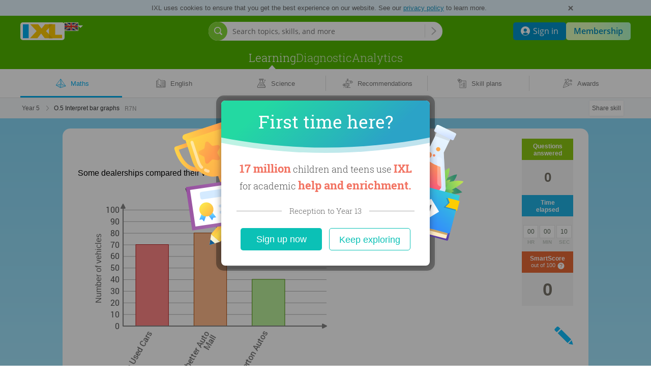

--- FILE ---
content_type: text/css;charset=utf-8
request_url: https://uk.ixl.com/combo/dv3/0YWzd-L2wjvKkwk7ioLncahL_0I/yui3/content/?modules=util/audio/AudioButtonDisplay-min.css,util/audio/AudioEnabledComponent-min.css,components/GCTileMultipleChoices/TileMultipleChoices-min.css,components/layout/TileLayout-min.css,components/Tiles/AudioForSelectableTile-min.css,components/Tiles/SelectableTile-min.css,components/Tiles/TileSkinCheckMark-min.css,components/Tiles/TileSkinBare-min.css,components/Tiles/TileSkinClassic-min.css,util/css/withHorizontalScrollIndicator-min.css,components/GCFillIn/FillInDisabled-min.css,components/GCFillIn/FillInSizer-min.css,components/GCFillIn/FillInBrowser-min.css,components/spanish/CharacterPalette/CharacterPalette-min.css,components/attribution/Attribution-min.css,components/mathml/TokenElements-min.css,components/GCFillIn/FillInMobile-min.css,expression/scripted/Scripted-min.css,components/spanish/QMGloss/Gloss-min.css,components/GCFillInMultipleChoiceUpgrade/FillInMultipleChoicePassage-min.css
body_size: 6702
content:
.practice-audio-button:focus svg path,.practice-audio-button:hover svg path{fill:#0080e2;stroke:#0080e2;transition:fill .12s ease-out,stroke .12s ease-out,stroke-width .12s ease-out}.practice-audio-button:focus svg path.audio-speaker-0,.practice-audio-button:hover svg path.audio-speaker-0{stroke-width:2px}.practice-audio-button:focus svg path.audio-speaker-1,.practice-audio-button:focus svg path.audio-speaker-2,.practice-audio-button:hover svg path.audio-speaker-1,.practice-audio-button:hover svg path.audio-speaker-2{stroke-width:1px}@keyframes audio-button-playing-animation-1{0%,20%{opacity:0}40%,60%,80%,to{opacity:1}}@keyframes audio-button-playing-animation-2{0%,20%,40%,60%{opacity:0}80%,to{opacity:1}}svg.audio-button-display path{fill:#00aeef}svg.audio-button-display.white-button path{fill:#fff}svg.audio-button-display.playing .audio-speaker-1{animation:audio-button-playing-animation-1 2s infinite}svg.audio-button-display.playing .audio-speaker-2{animation:audio-button-playing-animation-2 2s infinite}@keyframes audio-button-loading-animation{0%,39%,to{opacity:.25}40%{opacity:1}}svg.audio-button-display.loading .animated-circle{animation:audio-button-loading-animation 1.2s ease-in infinite;fill:#009aef}svg.audio-button-display.white-button.loading .animated-circle{fill:#fff}svg.audio-button-display.loading .circle2{animation-delay:-1.05s}svg.audio-button-display.loading .circle3{animation-delay:-.9s}svg.audio-button-display.loading .circle4{animation-delay:-.75s}svg.audio-button-display.loading .circle5{animation-delay:-.6s}svg.audio-button-display.loading .circle6{animation-delay:-.45s}svg.audio-button-display.loading .circle7{animation-delay:-.3s}svg.audio-button-display.loading .circle0{animation-delay:-.15s}.practice-audio-button{display:inline-block}.audio-enabled-component>.practice-audio-button+.ixlParagraph{display:inline}.audio-button-display{height:21px;padding:12px 13px 12px 5px;width:27px}.lower-audio-grade .audio-button-display{height:29px;padding:8px 9px 8px 5px;width:31px}/* YUI CSS Detection Stamp */
#yui3-css-stamp.ixl_content_util_audio_AudioButtonDisplay-min { display: none; }
.audio-enabled-component.click-to-play{cursor:pointer}.audio-enabled-component,.audio-wrapped-complex-component{display:inline-block}.audio-enabled-component.contains-audio-button[wrapped-audio-content-type=Paragraph]>*{text-indent:0}.audio-enabled-component.contains-audio-button[wrapped-audio-content-type=Paragraph] svg.audio-button-display{display:block}/* YUI CSS Detection Stamp */
#yui3-css-stamp.ixl_content_util_audio_AudioEnabledComponent-min { display: none; }
.TileMultipleChoices{outline:none;position:relative;-webkit-touch-callout:none;-webket-tap-highlight-color:transparent}.TileMultipleChoices,.TileMultipleChoices>.TileCover{-webkit-user-select:none;-moz-user-select:none;user-select:none}.TileMultipleChoices>.TileCover{background-color:#fff;height:100%;left:0;position:absolute;top:0;width:100%;z-index:1}.TileMultipleChoices.visible>.TileCover{height:0;width:0;z-index:-1}.TileMultipleChoices>.LaidOutTiles{display:inline-block;margin:1px;max-width:calc(100% - 40px);width:100%}.with-qg3-audio.TileMultipleChoices>.LaidOutTiles{max-width:calc(100% - 45px - 2px)}.practice-audio-wrapper .TileMultipleChoices>.LaidOutTiles{max-width:calc(100% - 40px + var(--audioButtonWidth))}.TileMultipleChoices.visible .flex-layout{visibility:visible}.TileMultipleChoices.hidden .flex-layout{visibility:hidden}.TileMultipleChoices.contains-qg3-audio .GriddyLayout{display:inline-block;width:calc(100% - 37px)}.TileMultipleChoices.with-qg3-audio>.qg3-audio-button{vertical-align:top}.TileMultipleChoices.with-qg3-audio>.practice-audio-button>svg.audio-button-display{display:block}.TileMultipleChoices .sizer{display:inline-block;left:-99999px;position:absolute;top:-99999px}.TileMultipleChoices .SelectableTile .standalone-cube-train-wrapper .single-cube-train.mobile>svg,.audio-wrapped-complex-component[wrapped-audio-content-type=TileMultipleChoice]{display:block}.TileMultipleChoices .TileSkinBare .practice-audio-wrapper>*{vertical-align:unset}.TileMultipleChoices .TileSkinBare .practice-audio-wrapper .vFrac{vertical-align:middle}.TileMultipleChoices .SelectableTile.COMPOSITE.MULTIPLE_SELECT .labelDecorator,.TileMultipleChoices .SelectableTile.COMPOSITE.mobile .labelDecorator{height:100%}.TileMultipleChoices .SelectableTile.COMPOSITE .labelDecorator .TileSkinClassic.IMAGE{margin-right:5px}.TileMultipleChoices .SelectableTile.COMPOSITE .TileSkinCheckMarkBottom>.CheckMarkRow{bottom:-1px;right:2px}.TileMultipleChoices .TileSkinBare .practice-audio-wrapper>.expression-wrapper.inline-block-display>.expression.vMixedNum{top:-1px}.TileMultipleChoices.disablePointerEvents .SelectableTile>*{pointer-events:none}/* YUI CSS Detection Stamp */
#yui3-css-stamp.ixl_content_components_GCTileMultipleChoices_TileMultipleChoices-min { display: none; }
.GriddyLayout:focus,.VerticalLayout:focus{outline:none}.VerticalLayout{align-items:flex-start;display:inline-flex;-moz-flex-direction:column;flex-direction:column}.GriddyLayout,.HorizontalLayout{display:inline-flex;-moz-flex-direction:row;flex-direction:row;flex-wrap:wrap;-moz-justify-content:flex-start;justify-content:flex-start;width:inherit}.GriddyLayout.TOP{align-content:flex-start;align-items:flex-start}.GriddyLayout.MIDDLE{align-content:center;align-items:center}.GriddyLayout.BOTTOM{align-content:flex-end;align-items:flex-end}.GriddyLayout.LEFT{-moz-justify-content:flex-start;justify-content:flex-start}.GriddyLayout.CENTER{-moz-justify-content:center;justify-content:center}.GriddyLayout.RIGHT{-moz-justify-content:flex-end;justify-content:flex-end}/* YUI CSS Detection Stamp */
#yui3-css-stamp.ixl_content_components_layout_TileLayout-min { display: none; }
.AudioForSelectableTile{backface-visibility:hidden;display:table;-moz-user-select:-moz-none;-webkit-user-select:none;user-select:none}.AudioForSelectableTile>.AudioIcon{display:table-cell;vertical-align:top}.practice-audio-wrapper .SelectableTile.practice-audio-button-playing{box-shadow:0 0 10px 2px #3a7fef;-webkit-box-shadow:0 0 10px 2px #3a7fef;-moz-box-shadow:0 0 10px 2px #3a7fef}.practice-audio-wrapper .SelectableTile.practice-audio-button-playing.hover,.practice-audio-wrapper .SelectableTile.practice-audio-button-playing.selected{box-shadow:0 0 0 1px #03abe4,0 0 10px 2px #3a7fef;-webkit-box-shadow:0 0 10px 2px #3a7fef;-moz-box-shadow:0 0 10px 2px #3a7fef}/* YUI CSS Detection Stamp */
#yui3-css-stamp.ixl_content_components_Tiles_AudioForSelectableTile-min { display: none; }
.SelectableTile{backface-visibility:hidden;-moz-user-select:-moz-none;-webkit-user-select:none;user-select:none}.SelectableTile .TileSkinBare .diagramWrapper,.SelectableTile .TileSkinClassic .diagramWrapper,.SelectableTile .TileSkinClassic .graphingBaseContainer{overflow:hidden}.SelectableTile>div,.SelectableTile>div>div{transform:translateZ(0)}.SelectableTile img.dc-image{user-drag:none;-webkit-user-drag:none;pointer-events:none;-webkit-user-select:none;-moz-user-select:none;user-select:none}.SelectableTile:focus{outline:none}.SelectableTile,.SelectableTile.natural{background-color:#fff;border:2px solid #b2ebff;border-radius:4px;box-sizing:border-box;cursor:pointer;display:flex;height:auto;padding:0;position:relative;transform-style:preserve-3d;width:90px}.SelectableTile.hover{background-color:#ecf9fe;border:2px solid #86d7f7}.SelectableTile.down{background-color:#e0f4fe;border:2px solid #58bbed}.SelectableTile.selected{background-color:#e0f4fe;border:2px solid #08c}.SelectableTile.hoverSelected{background-color:#e0f4fe;border:2px solid #58bbed}.SelectableTile.downSelected{background-color:#ecf9fe}.SelectableTile.nonInteractive{cursor:default;filter:alpha(opacity=100);opacity:1}.SelectableTile.disabled{background-color:#fff;cursor:default;filter:alpha(opacity=80);opacity:.6}.SelectableTile.selected.nonInteractive{background-color:#e0f4fe}.practice-audio-wrapper .SelectableTile{white-space:normal}.SelectableTile.nonInteractive .practice-audio-wrapper{cursor:default}.SelectableTile.TEXT.downSelected{background-color:#ecf9fe;border:2px solid #86d7f7}.SelectableTile.TEXT.MULTIPLE_CHOICE.hoverSelected{background-color:#ecf9fe}.tempReactNode .VerticalLayout .SelectableTile.TEXT.centerAlignTileContent.MULTIPLE_CHOICE,.tempReactNode .VerticalLayout .SelectableTile.TEXT.centerAlignTileContent.MULTIPLE_SELECT{overflow-wrap:anywhere}.SelectableTile.FLOAT.noBorder{background-color:#fff;border:2px solid transparent}.SelectableTile.COMPOSITE,.SelectableTile.COMPOSITE.natural,.SelectableTile.FLOAT,.SelectableTile.FLOAT.natural,.SelectableTile.IMAGE,.SelectableTile.IMAGE.natural{background-color:#fff;display:inline-block;line-height:0;width:auto}.centerAlignTileContent .TileSkinClassic.FLOAT,.centerAlignTileContent .TileSkinClassic.IMAGE{align-items:center;-webkit-align-items:center;display:flex;flex-direction:column;justify-content:center;text-align:center;-ms-flex-align:center;align-content:center;-webkit-align-content:center;-webkit-box-align:center;-moz-box-align:center;-ms-flex-line-pack:center}.centerAlignTileContent .TileSkinCheckMarkBottom,.centerAlignTileContent .TileSkinCheckMarkLeft{height:100%}.SelectableTile.FLOAT.hover,.SelectableTile.IMAGE.hover{border-color:#86d7f7;box-shadow:0 0 0 1px #86d7f7}.SelectableTile.FLOAT.down,.SelectableTile.IMAGE.down{border-color:#58bbed;box-shadow:0 0 0 1px #58bbed}.SelectableTile.FLOAT.selected,.SelectableTile.IMAGE.selected{border-color:#08c;box-shadow:0 0 0 1px #08c}.SelectableTile.FLOAT.hoverSelected,.SelectableTile.IMAGE.hoverSelected{border-color:#58bbed;box-shadow:0 0 0 1px #58bbed}.SelectableTile.FLOAT.MULTIPLE_SELECT.downSelected,.SelectableTile.IMAGE.MULTIPLE_SELECT.downSelected{background-color:transparent;border-color:#86d7f7;box-shadow:0 0 0 1px #86d7f7}.SelectableTile.COMPOSITE.nonInteractive,.SelectableTile.FLOAT.nonInteractive,.SelectableTile.IMAGE.nonInteractive{background-color:#fff;filter:alpha(opacity=100);opacity:1}.SelectableTile.COMPOSITE.disabled,.SelectableTile.FLOAT.disabled,.SelectableTile.IMAGE.disabled{background-color:#fff;filter:alpha(opacity=70);opacity:.45}.VerticalLayout .SelectableTile.COMPOSITE{display:inline-block}.SelectableTile.COMPOSITE.hover{background-color:#ecf9fe;border-color:#86d7f7;box-shadow:0 0 0 1px #86d7f7}.SelectableTile.COMPOSITE.down{background-color:#e0f4fe;border-color:#58bbed;box-shadow:0 0 0 1px #58bbed}.SelectableTile.COMPOSITE.selected{background-color:#e0f4fe;border-color:#08c;box-shadow:0 0 0 1px #08c}.SelectableTile.COMPOSITE.hoverSelected{background-color:#ecf9fe;border-color:#58bbed;box-shadow:0 0 0 1px #58bbed}.SelectableTile.COMPOSITE.MULTIPLE_SELECT.downSelected{background-color:#ecf9fe;border-color:#86d7f7;box-shadow:0 0 0 1px #86d7f7}.SelectableTile .mapContainer>svg{display:block;margin:auto}.SelectableTile .mapContainer{display:block}.SelectableTile.FLOAT.mobile,.SelectableTile.IMAGE.mobile{background-color:#fff;border-color:#b2ebff}.SelectableTile.TEXT.mobile.hover{background-color:#e0f4fe}.SelectableTile.TEXT.mobile.down{background-color:#e0f4fe;border-color:#58bbed}.SelectableTile.TEXT.mobile.selected{background-color:#e0f4fe;border-color:#08c}.SelectableTile.TEXT.mobile.downSelected{background-color:#ecf9fe;border-color:#86d7f7!important}.SelectableTile.COMPOSITE.mobile.down,.SelectableTile.FLOAT.mobile.down,.SelectableTile.IMAGE.mobile.down{border-color:#58bbed;box-shadow:0 0 0 1px #58bbed}.SelectableTile.COMPOSITE.selected.mobile,.SelectableTile.FLOAT.selected.mobile,.SelectableTile.IMAGE.selected.mobile{border-color:#08c;box-shadow:0 0 0 1px #08c}.SelectableTile.FLOAT.downSelected.mobile{border-color:#58bbed;box-shadow:0 0 0 1px #58bbed}.SelectableTile.COMPOSITE.downSelected.mobile,.SelectableTile.IMAGE.downSelected.mobile{border-color:#86d7f7;box-shadow:0 0 0 1px #86d7f7}.SelectableTile:not(.nonInteractive):hover{z-index:1}.SelectableTile.COMPOSITE:has(div.labelDecorator.quizCustomQuestion.MS){overflow-wrap:anywhere}.SelectableTile.COMPOSITE:has(div.labelDecorator.quizCustomQuestion.MC){overflow-wrap:anywhere}/* YUI CSS Detection Stamp */
#yui3-css-stamp.ixl_content_components_Tiles_SelectableTile-min { display: none; }
.CheckMarkSquare{bottom:0;height:14px;left:0;margin:auto;pointer-events:none;position:absolute;right:0;top:0;width:14px}.TileSkinCheckMarkLeft{display:flex;-moz-flex-grow:1;-ms-flex-grow:1;flex-grow:1;height:100%;position:relative;width:100%}.TileSkinCheckMarkLeft.DoesNotSupportFlexBox{display:table;height:100%;width:100%}.TileSkinCheckMarkLeft>.CheckMarkColumn{background-color:#b2ebff;height:auto;min-width:25px;position:relative;width:25px}.TileSkinCheckMarkLeft.DoesNotSupportFlexBox>.CheckMarkColumn{display:table-cell;height:100%;position:relative}.TileSkinCheckMarkLeft>.TileSkinClassic.FLOAT{width:100%}.mobile>.TileSkinCheckMarkLeft>.CheckMarkColumn{background-color:#b2ebff}.mobile.selected>.TileSkinCheckMarkLeft>.CheckMarkColumn{background-color:#08c}.SelectableTile>.TileSkinCheckMarkLeft>.CheckMarkColumn{line-height:0}.SelectableTile.hover .TileSkinCheckMarkLeft>.CheckMarkColumn{background-color:#86d7f7}.SelectableTile.down .TileSkinCheckMarkLeft>.CheckMarkColumn{background-color:#58bbed}.SelectableTile.selected .TileSkinCheckMarkLeft>.CheckMarkColumn{background-color:#08c}.SelectableTile.hoverSelected .TileSkinCheckMarkLeft>.CheckMarkColumn{background-color:#58bbed}.SelectableTile.TEXT.hover .TileSkinCheckMarkLeft>.CheckMarkColumn,.SelectableTile.downSelected .TileSkinCheckMarkLeft>.CheckMarkColumn{background-color:#86d7f7}.SelectableTile.TEXT.down .TileSkinCheckMarkLeft>.CheckMarkColumn,.SelectableTile.TEXT.hoverSelected .TileSkinCheckMarkLeft>.CheckMarkColumn{background-color:#58bbed}.SelectableTile.COMPOSITE.mobile.down .TileSkinCheckMarkLeft>.CheckMarkColumn,.SelectableTile.TEXT.downSelected .TileSkinCheckMarkLeft>.CheckMarkColumn{background-color:#86d7f7}.SelectableTile.COMPOSITE.mobile.selected .TileSkinCheckMarkLeft>.CheckMarkColumn{background-color:#08c}.SelectableTile.COMPOSITE.mobile.downSelected .TileSkinCheckMarkLeft>.CheckMarkColumn{background-color:#86d7f7}.TileSkinCheckMarkBottom{display:flex;flex-direction:column;line-height:0;position:relative;width:100%}.TileMultipleChoices .labelDecorator.quizCustomQuestion.MS .TileSkinCheckMarkBottom{flex:0!important;height:23px;justify-content:flex-end}.TileSkinCheckMarkBottom>.CheckMarkRow{align-content:center;-webkit-align-content:center;align-items:center;-webkit-align-items:center;background-color:#b2ebff;border-bottom:1px solid #b2ebff;border-bottom-left-radius:2px;border-bottom-right-radius:2px;border-right:1px solid #b2ebff;border-top:3px solid #b2ebff;display:flex;height:20px;justify-content:center;-webkit-justify-content:center;min-height:20px;position:relative;width:auto}.noBorder.disabled .TileSkinCheckMarkBottom>.CheckMarkRow,.noBorder.natural .TileSkinCheckMarkBottom>.CheckMarkRow,.noBorder.nonInteractive .TileSkinCheckMarkBottom>.CheckMarkRow{background-color:transparent;border-bottom-color:transparent;border-right-color:transparent;border-top-color:transparent}.hover .TileSkinCheckMarkBottom>.CheckMarkRow{background-color:#86d7f7;border-bottom-color:#86d7f7;border-right-color:#86d7f7;border-top-color:#86d7f7}.down .TileSkinCheckMarkBottom>.CheckMarkRow{background-color:#58bbed;border-bottom-color:#58bbed;border-right-color:#58bbed;border-top-color:#58bbed}.selected .TileSkinCheckMarkBottom>.CheckMarkRow{background-color:#08c;border-bottom-color:#08c;border-right-color:#08c;border-top-color:#08c}.hoverSelected .TileSkinCheckMarkBottom>.CheckMarkRow{background-color:#58bbed;border-color:#58bbed}.downSelected .TileSkinCheckMarkBottom>.CheckMarkRow{background-color:#86d7f7;border-color:#86d7f7}/* YUI CSS Detection Stamp */
#yui3-css-stamp.ixl_content_components_Tiles_TileSkinCheckMark-min { display: none; }
.TileSkinBare,.TileSkinBare.DoesNotSupportFlexBox,.TileSkinBare.LEFT{box-sizing:border-box;display:flex;-moz-flex:1 1 auto;flex:1 1 auto;-moz-flex-direction:row;flex-direction:row;flex-wrap:wrap;height:100%;-moz-justify-content:flex-start;justify-content:flex-start;min-height:50px;padding:5px 20px;position:relative}.TileSkinBare.CENTER{justify-content:center;padding:5px;text-align:center}.TileSkinBare.RIGHT{-moz-justify-content:flex-end;justify-content:flex-end}.TileSkinBare.TOP{align-items:flex-start;-webkit-align-items:flex-start;-ms-flex-align:start;align-content:flex-start;-webkit-align-content:flex-start;-webkit-box-align:start;-moz-box-align:start;-ms-flex-line-pack:start}.TileSkinBare.MIDDLE{align-items:center;-webkit-align-items:center;-ms-flex-align:center;align-content:center;-webkit-align-content:center;-webkit-box-align:center;-moz-box-align:center;-ms-flex-line-pack:center}.TileSkinBare.BOTTOM{align-items:flex-end;-webkit-align-items:flex-end;-ms-flex-align:end;align-content:flex-end;-webkit-align-content:flex-end;-webkit-box-align:end;-moz-box-align:end;-ms-flex-line-pack:end}.TileSkinBare>div{display:inline-table}.TileSkinBare.DoesNotSupportFlexBox{display:table;width:100%}.TileSkinBare.DoesNotSupportFlexBox.MIDDLE>.TileLegacy{display:table-cell;vertical-align:middle}/* YUI CSS Detection Stamp */
#yui3-css-stamp.ixl_content_components_Tiles_TileSkinBare-min { display: none; }
.TileSkinClassic{line-height:0;padding:2px}.TileSkinClassic.IMAGE img.dc-image{border-radius:2px;display:block;margin:0 auto}.TileSkinClassic.FLOAT{line-height:normal;padding:10px}.TileSkinCheckMarkBottom .TileSkinClassic.FLOAT,.TileSkinCheckMarkLeft .TileSkinClassic.FLOAT{align-items:center;-webkit-align-items:center;display:flex;justify-content:center;text-align:center;-ms-flex-align:center;align-content:center;-webkit-align-content:center;-webkit-box-align:center;-moz-box-align:center;-ms-flex-line-pack:center}.TileSkinClassic .dc-number-cards-number-container{line-height:normal}.TileSkinClassic.FLOAT.CENTER{box-sizing:border-box;height:100%;justify-content:center;min-height:50px;text-align:center}.TileSkinClassic.FLOAT.BOTTOM{align-items:flex-end;-webkit-align-items:flex-end;-moz-flex-direction:row;flex-direction:row;flex-wrap:wrap;-ms-flex-align:end;align-content:flex-end;-webkit-align-content:flex-end;-webkit-box-align:end;-moz-box-align:end;-ms-flex-line-pack:end}.TileSkinClassic.FLOAT.TOP{align-items:flex-start;-webkit-align-items:flex-start;-moz-flex-direction:row;flex-direction:row;flex-wrap:wrap;-ms-flex-align:start;align-content:flex-start;-webkit-align-content:flex-start;-webkit-box-align:start;-moz-box-align:start;-ms-flex-line-pack:start}.TileSkinClassic.FLOAT.LEFT{box-sizing:border-box;-moz-flex:1 1 auto;flex:1 1 auto;-moz-flex-direction:row;flex-direction:row;flex-wrap:wrap;height:100%;-moz-justify-content:flex-start;justify-content:flex-start;min-height:50px;padding:5px 20px;-webkit-box-pack:unset;-moz-box-pack:unset;text-align:unset}/* YUI CSS Detection Stamp */
#yui3-css-stamp.ixl_content_components_Tiles_TileSkinClassic-min { display: none; }
.horizontal-scroll-hoc-wrapper:after{clear:both;content:" ";display:block;height:0;visibility:hidden}.horizontal-scroll-indicator-container{float:left;position:relative;width:100%}.horizontal-scroll-indicator-container .horizontal-scroll-element-wrapper{overflow-x:auto;overflow-y:hidden;scrollbar-width:none;-ms-overflow-style:none}.horizontal-scroll-indicator-container .horizontal-scroll-element-wrapper::-webkit-scrollbar{display:none}.horizontal-scroll-indicator-container .left-horizontal-scroll-fade:not(.hidden),.horizontal-scroll-indicator-container .right-horizontal-scroll-fade:not(.hidden){content:"";display:block;height:100%;pointer-events:none;position:absolute;top:0;z-index:99}.horizontal-scroll-indicator-container .left-horizontal-scroll-fade:not(.hidden){background:linear-gradient(270deg,hsla(0,0%,100%,0),#fff);left:0}.horizontal-scroll-indicator-container .right-horizontal-scroll-fade:not(.hidden){background:linear-gradient(90deg,hsla(0,0%,100%,0),#fff);right:0}.gcs-disabled .horizontal-scroll-element-wrapper.mobile{pointer-events:auto;scrollbar-width:none;-ms-overflow-style:none}.gcs-disabled .horizontal-scroll-element-wrapper.mobile::-webkit-scrollbar{display:none}/* YUI CSS Detection Stamp */
#yui3-css-stamp.ixl_content_util_css_withHorizontalScrollIndicator-min { display: none; }
.fillIn.disabled{overflow:hidden;white-space:nowrap}.fillIn.disabled,.fillIn.disabled .fill-in-content>div{display:inline-block}.fillIn.disabled .secret{visibility:hidden;width:0}/* YUI CSS Detection Stamp */
#yui3-css-stamp.ixl_content_components_GCFillIn_FillInDisabled-min { display: none; }
.fill-in-sizer-container{left:0;max-width:100%;position:absolute;top:0;white-space:nowrap}.fill-in-sizer-container .sizer-inner-container{display:inline-block;position:relative}/* YUI CSS Detection Stamp */
#yui3-css-stamp.ixl_content_components_GCFillIn_FillInSizer-min { display: none; }
.fill-in-container{display:inline-block}.fill-in-container.fill-in-responsive{max-width:100%}.fill-in-container .fillIn{box-sizing:border-box;max-width:100%}.contains-audio-button[wrapped-audio-content-type=GCSimpleFillIn] .practice-audio-button{margin:-22px 0;vertical-align:middle}/* YUI CSS Detection Stamp */
#yui3-css-stamp.ixl_content_components_GCFillIn_FillInBrowser-min { display: none; }
.spanish-character-palette-container{pointer-events:none;position:absolute;white-space:normal;z-index:10}.spanish-character-palette-container.hidden,.spanish-character-palette-container.hidden .arrow-img,.spanish-character-palette-container.hidden img,.spanish-character-palette.hidden,.spanish-character-palette.hidden .arrow-img{pointer-events:none!important;visibility:hidden!important}.spanish-character-palette-container .display-icon{background-color:#ededed;border:1px solid #d0d5d6;border-radius:0 0 4px 4px;border-top:0;color:#ccc;cursor:pointer;height:15px;pointer-events:auto;position:absolute;text-align:left;top:-1px;width:15px}.gc-fill-in-letters-wrapper .spanish-character-palette-container .display-icon{border-radius:4px;top:1px}.gc-fill-in-letters-wrapper .spanish-character-palette-container .spanish-character-palette{top:2px}.spanish-character-palette-container .display-icon .display-icon-hover-area{height:25px;left:-5px;position:absolute;width:25px;z-index:11}.spanish-character-palette-container .display-icon img{cursor:pointer;height:4px;left:-5px;padding:6px 9px 15px;position:absolute;width:7px}.spanish-character-palette-container .display-icon .active-img,.spanish-character-palette-container .display-icon.hovered .inactive-img{visibility:hidden}.spanish-character-palette-container .display-icon .inactive-img,.spanish-character-palette-container .display-icon.hovered .active-img{visibility:visible}.spanish-character-palette-container .display-icon.hovered{color:#999}.spanish-character-palette{background-color:#eee;border:1px solid #ddd;border-radius:5px;cursor:default;height:85px;pointer-events:auto;position:relative;-webkit-user-select:none;-moz-user-select:none;user-select:none;width:237px}.spanish-character-palette:not(hidden){z-index:12}.spanish-character-palette .shift{background-color:#6aa7ef;border-radius:5px;cursor:pointer;float:left;height:27px;margin-left:8px;margin-right:7px;margin-top:25px;text-align:center;width:27px}.spanish-character-palette .shift .arrow-image-container{position:relative}.spanish-character-palette .shift .arrow-img{left:8px;position:absolute;top:6px}.spanish-character-palette .shift .arrow-img.pressed-arrow{height:15px;left:6px;top:6px;width:15px}.spanish-character-palette .shift .arrow-img.unpressed-arrow{height:17px;left:5px;top:5px;width:17px}.spanish-character-palette .shift.on .arrow-img.unpressed-arrow,.spanish-character-palette .shift.pressed .arrow-img.unpressed-arrow,.spanish-character-palette .shift.unpressed .arrow-img.pressed-arrow{visibility:hidden}.spanish-character-palette .shift.on .arrow-img.pressed-arrow{visibility:visible}.spanish-character-palette .shift.hovered,.spanish-character-palette .shift.on.hovered{background-color:#8ac1f9}.spanish-character-palette .shift.on{background-color:#3a7fef}.spanish-character-palette .shift.pressed{background-color:#004bc4}.spanish-character-palette .shift.disabled{cursor:default}.spanish-character-palette .character-container{background-color:#6aa7ef;border-radius:50%;cursor:pointer;float:left;height:32px;margin-right:7px;text-align:center;width:32px}.spanish-character-palette .character-container.hovered{background-color:#8ac1f9}.spanish-character-palette .character-container.pressed{background-color:#004bc4}.spanish-character-palette .character{border-radius:50%;color:#fff;font-size:16px;line-height:32px;margin:auto;pointer-events:none}.spanish-character-palette .top-row{display:inherit;margin-top:8px}.spanish-character-palette .bottom-row{display:inline-block;margin-left:20px}.spanish-character-palette .tool-tip-container{cursor:pointer!important;display:inline-block}.spanish-character-palette .tooltip{border-radius:50%;width:220px}.spanish-character-palette .tooltip-button{border:1px solid #61cffa;border-radius:50%;cursor:pointer;height:14px;text-align:center;width:14px}.spanish-character-palette .tooltip-button .character{color:#61cffa;font-size:11px;line-height:14px}.spanish-character-palette .tooltip-button.hover .character{color:#fff}.spanish-character-palette .tooltip-button.hover{background-color:#61cffa}.spanish-character-palette .attributed-qm .tool-tip-container .invisible-bridge{bottom:-15px;left:-8px}.spanish-character-palette .attributed-qm .tool-tip-container .tooltip{bottom:10px;right:3px}/* YUI CSS Detection Stamp */
#yui3-css-stamp.ixl_content_components_spanish_CharacterPalette_CharacterPalette-min { display: none; }
.attributed-qm{display:inline-block;position:relative}.attributed-qm .attribution-container{height:0;margin:0 auto;position:relative;width:100%}.attributed-qm .attr-icon{bottom:5px;height:15px;pointer-events:all;position:absolute;right:5px;width:15px;user-drag:none;user-select:none;-moz-user-select:none;-moz-user-drag:none;-webkit-user-select:none;-webkit-user-drag:none}.attributed-qm .tooltip{background-color:#fff;border-radius:5px 5px 1px 5px;bottom:29px;box-shadow:0 1px 1px 1px hsla(0,5%,39%,.4);box-sizing:border-box;color:#454545;float:right;font-size:12px;line-height:normal;opacity:0;padding:.8em 1em;position:absolute;right:7px;text-align:left;visibility:hidden;z-index:25}.attributed-qm .attribution-container.hover .tooltip{opacity:.96;transition:opacity .2s ease;-webkit-transition:opacity .2s ease;-moz-transition:opacity .2s ease;visibility:visible}.attributed-qm .tooltip .tip{background-color:#fff;bottom:-4px;box-shadow:2px 2px 1px 0 hsla(0,5%,39%,.4);height:8px;position:absolute;right:1.6px;transform:rotate(45deg);-moz-transform:rotate(45deg);-ms-transform:rotate(45deg);-o-transform:rotate(45deg);-webkit-transform:rotate(45deg);width:8px}.attributed-qm .ixlParagraph{color:#454545}.attributed-qm .invisible-bridge{bottom:10px;height:25px;opacity:0;position:absolute;right:1px;visibility:hidden;width:25px}.attributed-qm .attribution-container.hover .invisible-bridge{visibility:visible}.attribution_aggregate_container{margin-top:10px}.attribution_aggregate_container .attributed-qm{height:auto!important;width:100%!important}.attribution_aggregate_container .attributed-qm .attribution-container{height:auto;margin-bottom:2px;width:100%!important}.attribution_aggregate_container .attributed-qm .dc-image{display:none}.attribution_aggregate_container .attributed-qm .attr-icon{bottom:auto;left:4px;right:auto}.attribution_aggregate_container .attributed-qm .invisible-touch-area{height:40px;left:0;position:absolute;top:0;width:40px}.attribution_aggregate_container .attributed-qm .tooltip{border-radius:5px 5px 5px 5px;bottom:auto;box-shadow:0 1px 1px 1px hsla(0,5%,39%,.4);display:inline-block;float:inherit;margin-left:40px;max-width:inherit!important;padding:.8em 1em;position:relative;right:auto}.attribution_aggregate_container .attributed-qm .tooltip .ixlParagraph{margin-bottom:1.4em;margin-top:1.4em}.attribution_aggregate_container .attributed-qm .tooltip .ixlParagraph:first-child{margin-top:.2em}.attribution_aggregate_container .attributed-qm .tooltip .ixlParagraph:last-child{margin-bottom:.2em}.attribution_aggregate_container .attributed-qm .tooltip:after{opacity:0}.matchWordsToImagesContainer .imageSlot .attributed-qm{display:block}/* YUI CSS Detection Stamp */
#yui3-css-stamp.ixl_content_components_attribution_Attribution-min { display: none; }
.mi,.mn,.mo,.mspace,.mtext{display:inline-block;line-height:normal;white-space:nowrap}.mo>.align{display:inline-block;vertical-align:text-bottom}/* YUI CSS Detection Stamp */
#yui3-css-stamp.ixl_content_components_mathml_TokenElements-min { display: none; }
.fill-in-container.mobile .fillIn{display:inline-block;line-height:normal;overflow:hidden;vertical-align:bottom;white-space:nowrap}.fill-in-container.mobile .fillIn .fill-in-content>div{display:inline-block}.fill-in-container.mobile .fillIn .cursor{background-color:#000;font-size:90%;margin-right:-1px;visibility:hidden;width:1px}.fill-in-container.mobile .fillIn .cursor.blinking{visibility:visible}.fill-in-container.mobile .secret{visibility:hidden;width:0}.fill-in-container.mobile .fillIn.focused{border:1px solid #009aef;box-shadow:0 0 2px rgba(6,185,247,.65),inset 0 3px 0 rgba(5,166,222,.07);outline:none;transition:.1s ease-in}.dialogue-with-speech-bubbles .speech-bubble-dialogue-line.ios .dialogue-line .speech-bubble-content .fill-in-container.mobile .fillIn{vertical-align:baseline}.dialogue-with-speech-bubbles .speech-bubble-dialogue-line.android .dialogue-line .speech-bubble-content .fill-in-container.mobile .fillIn{vertical-align:-25%}.contains-audio-button[wrapped-audio-content-type=GCSimpleFillIn] .practice-audio-button{margin:-22px 0;vertical-align:middle}.mrow .fill-in-container.mobile{line-height:normal}/* YUI CSS Detection Stamp */
#yui3-css-stamp.ixl_content_components_GCFillIn_FillInMobile-min { display: none; }
.scripted{display:inline-block;white-space:nowrap}.scripted .subscript,.scripted .superscript{font-size:65%}/* YUI CSS Detection Stamp */
#yui3-css-stamp.ixl_content_expression_scripted_Scripted-min { display: none; }
.qm-gloss,.qreactbridge[bridgecomponent=Gloss]{display:inline;outline:none;-webkit-tap-highlight-color:transparent}.gcs-disabled .qm-gloss{pointer-events:auto}.qm-gloss .gloss-text{background-image:url(/qgen_res/spa/components/black.png);background-position:2px 100%;background-repeat:repeat-x;background-size:4px 2px;display:inline;padding-bottom:3px;position:relative;text-align:center;-webkit-tap-highlight-color:transparent}.qm-gloss .gloss-text.left-aligned{text-align:left}.qm-gloss .gloss-text .preload-hover.black{background-image:url(/qgen_res/spa/components/darkGrey.png);position:absolute}.qm-gloss .gloss-text .preload-hover.white{background-image:url(/qgen_res/spa/components/lightGrey2.png);position:absolute}.qm-gloss .gloss-text .preload-hover.green{background-image:url(/qgen_res/spa/components/lightGreen.png);position:absolute}.InstructionsTag .qm-gloss .gloss-text,.instructions .qm-gloss .gloss-text,.qm-gloss .gloss-text .InstructionsTag,.qm-gloss .gloss-text .instructions{background-image:url(/qgen_res/spa/components/darkGreen.png);background-position:2px 100%;background-repeat:repeat-x;background-size:4px 2px;padding-bottom:3px}.InstructionsTag .qm-gloss .gloss-text.hovered,.instructions .qm-gloss .gloss-text.hovered,.qm-gloss .gloss-text.hovered .InstructionsTag,.qm-gloss .gloss-text.hovered .instructions{background-image:url(/qgen_res/spa/components/lightGreen.png);color:#99c920}.qm-gloss .gloss-object-container{background-color:#fff;border:1px solid #dedede;border-radius:8px;box-shadow:1px 1px 6px 1px rgba(0,0,0,.1);color:#e57529;cursor:default;display:inline;font-size:95%;outline:none;padding:5px;position:absolute;visibility:hidden;width:255px;z-index:2}b .gloss-object-container,strong .gloss-object-container{font-weight:400}em .gloss-object-container,i .gloss-object-container{font-style:normal}del .gloss-object-container,ins .gloss-object-container,s .gloss-object-container,strike .gloss-object-container,u .gloss-object-container{text-decoration:none}.qm-gloss .gloss-bridge{background-color:transparent;height:26px;position:absolute;width:26px}.qm-gloss .gloss-text.below .gloss-object-container .before{border:13px solid transparent;border-bottom:10px solid #dedede;border-top:none;content:" ";height:0;left:50%;position:absolute;right:50%;top:-10px;transform:translate(-50%);width:0}.qm-gloss .gloss-text.below .gloss-object-container .after{border:12px solid transparent;border-bottom:9px solid #fff;border-top:none;content:" ";height:0;left:50%;position:absolute;right:50%;top:-8px;transform:translate(-50%);width:0}.qm-gloss .gloss-text.right .gloss-object-container .before{border:13px solid transparent;border-left:none;border-right:10px solid #dedede;bottom:50%;content:" ";height:0;left:-10px;position:absolute;top:50%;width:0}.qm-gloss .gloss-text.right .gloss-object-container .after{border:12px solid transparent;border-left:none;border-right:9px solid #fff;bottom:50%;content:" ";height:0;left:-8px;position:absolute;top:50%;width:0}.qm-gloss .gloss-text.visible .gloss-object-container{visibility:visible}.usingMouse .qm-gloss:not(:hover) .gloss-text.visible .gloss-object-container{visibility:hidden}.qm-gloss .gloss-text.hovered{background-image:url(/qgen_res/spa/components/darkGrey.png);color:#777}.usingMouse .instructions .qm-gloss:not(:hover) .gloss-text.visible.hovered .gloss-object-container,.usingMouse .qm-gloss:not(:hover) .gloss-text.visible.hovered .gloss-object-container,.usingMouse .qm-gloss:not(:hover) .gloss-text.visible.hovered .instructions{background-image:url(/qgen_res/spa/components/black.png);color:#000}.qm-gloss .gloss-text .ixlParagraph{display:inline}.qm-gloss .gloss-object-container .ixlParagraph,.qm-gloss .gloss-object-container img,.qm-gloss .gloss-object-container svg{padding-left:2px;padding-right:2px}.qmTableCell.dataCell .qm-gloss .gloss-text{background-image:url(/qgen_res/spa/components/darkGrey2.png)}.qmTableCell.dataCell .qm-gloss .gloss-text.hovered{background-image:url(/qgen_res/spa/components/darkGrey.png)}.qmTableCell.colHeader .qm-gloss .gloss-text,.qmTableRow.title .qm-gloss .gloss-text{background-image:url(/qgen_res/spa/components/white.png);color:#fff}.qmTableCell.colHeader .qm-gloss .gloss-text.hovered,.qmTableRow.title .qm-gloss .gloss-text.hovered{background-image:url(/qgen_res/spa/components/lightGrey2.png);color:#ececec}.FillInPromptContainer .qm-gloss .gloss-object-container{height:100%}.FillInPromptContainer .qm-gloss .gloss-object-container .gloss-object{left:50%;position:absolute;top:50%;transform:translate(-50%,-50%);-webkit-transform:translate(-50%,-50%)}.fimct-passage:hover{z-index:1}.usingMouse,.usingMouse .QMDocBlock,.usingMouse .secContent,.usingMouse .secContentPiece,.usingMouse .secHdr{position:relative;z-index:0}.usingMouse.browser .QMDocBlock:hover,.usingMouse.browser .secContent:hover,.usingMouse.browser .secContentPiece:hover,.usingMouse.browser .secHdr:hover{z-index:1}/* YUI CSS Detection Stamp */
#yui3-css-stamp.ixl_content_components_spanish_QMGloss_Gloss-min { display: none; }
.fimc-passage{display:inline-block;-webkit-touch-callout:none;-webkit-user-select:none;-moz-user-select:none;user-select:none;white-space:normal}.fimc-component-wrapper.wrapped-component-is-passage.correct-answer .fimc-passage{padding-left:0;padding-right:0;width:auto}.fimc-component-wrapper.wrapped-component-is-passage .practice-audio-wrapper{width:100%}.fimc-component-wrapper.wrapped-component-is-passage .practice-audio-wrapper .fimc-passage{padding-left:0;width:auto}.fimc-component-wrapper .wrapped-component .qTable{margin-bottom:10px}.fimc-passage .blank-underline,.fimc-passage .dynamic-blank,.fimc-passage .fimc-blank,.fimc-passage .fragment,.fimc-passage .ixlParagraph,.fimc-passage .sizer,.fimc-passage .sizer-end,.fimc-passage .sizer-start,.fimc-passage .static-blank{display:inline}.fimc-passage .dynamic-blank,.fimc-passage .static-blank{border-bottom:1px solid #000;color:#0167bd}.fimc-passage.fimc-phonics-display .dynamic-blank,.fimc-passage.fimc-phonics-display .static-blank{border-bottom:4px solid #333}.base-table-item.special-styling-dynamic.fill-in-column .fimc-passage .dynamic-blank,.base-table-item.special-styling-dynamic.fill-in-column .fimc-passage .static-blank{border-bottom:none;color:#2b7ca6}.base-table-item.special-styling-dynamic.fill-in-column .fimc-passage .static-blank.hide-text .display-on-blank-fill-in-cell-special-styling{display:block;font-family:Verdana,Geneva,sans-serif;font-size:19px;font-weight:700;left:0;opacity:.75;position:absolute;text-align:center;top:50%;transform:translateY(-50%);width:100%}.fimc-passage .static-blank .display-on-blank-fill-in-cell-special-styling{display:none}.fimc-passage .hide-text{color:transparent}.fimc-passage .hide-text .blank-underline{visibility:hidden}.fimc-passage.debugging .hide-text{color:#000}.fimc-tiles .practice-audio-button{position:absolute}.fimc-passage .practice-audio-wrapper{display:inline}.fimc-component-wrapper .wrapped-component .wrapped-audio-component-container{display:inline-block}.fimc-component-wrapper .wrapped-component .practice-audio-wrapper{cursor:auto}.fimc-component-wrapper .practice-audio-button{cursor:pointer}.fimc-component-wrapper .fimc-tiles-container{padding-top:10px}.fimc-component-wrapper .fimc-tiles-container .practice-audio-wrapper-first.practice-audio-multipart-wrapper{cursor:default}.fimc-component-wrapper .fimc-tiles,.fimc-component-wrapper .fimc-tiles-container .practice-audio-wrapper,.fimc-component-wrapper .fimc-tiles-container .qreactbridge,.fimc-component-wrapper.wrapped-component-is-passage .qreactbridge{display:inline-block;width:100%}.fimc-component-wrapper .fimc-tiles-container .practice-audio-wrapper>.qreactbridge,.fimc-component-wrapper .practice-audio-wrapper>.fimc-tiles,.fimc-component-wrapper.wrapped-component-is-passage .practice-audio-wrapper>.qreactbridge{width:calc(100% - 37px)}.fimc-component-wrapper .fimc-tiles-container .practice-audio-wrapper.has-translation-button>.qreactbridge,.fimc-component-wrapper .practice-audio-wrapper.has-translation-button>.fimc-tiles,.fimc-component-wrapper.wrapped-component-is-passage .practice-audio-wrapper.has-translation-button>.qreactbridge{width:calc(100% - var(--audioButtonWidth) - var(--translationButtonWidth))}.fimc-component-wrapper .secContentPiece .fimc-passage,.fimc-component-wrapper .secContentPiece .qreactbridge{display:inline}.fimc-passage .practice-audio-wrapper>*{vertical-align:baseline}.qTable .fimc-passage .practice-audio-wrapper{margin-right:0;white-space:normal}.practice-audio-wrapper[audio-wrapper-contents=GCFillInMultipleChoicePassage]{white-space:nowrap}.practice-audio-button[audio-button-contents=GCFillInMultipleChoicePassage]{margin-top:3px;vertical-align:top!important}.practice-audio-button[audio-button-contents=GCFillInMultipleChoicePassage].fimc-phonics-display{vertical-align:-10px!important}.fimc-component-wrapper.wrapped-component-is-passage:not(.correct-answer)>.wrapped-component>.qreactbridge[bridgecomponent=FillInMultipleChoicePassageController]{padding-left:32px;width:95%;width:calc(100% - 32px)}.fimc-component-wrapper>.wrapped-component.indented-wrapped-component{margin-left:32px}@media screen and (min-width:480px){.fimc-component-wrapper.wrapped-component-is-passage:not(.correct-answer)>.wrapped-component .practice-audio-wrapper[audio-wrapper-contents=GCFillInMultipleChoicePassage]>.qreactbridge[bridgecomponent=FillInMultipleChoicePassageController]{width:95%;width:calc(100% - 37px)}.fimc-component-wrapper.wrapped-component-is-passage:not(.correct-answer)>.wrapped-component .practice-audio-wrapper.has-translation-button[audio-wrapper-contents=GCFillInMultipleChoicePassage]>.qreactbridge[bridgecomponent=FillInMultipleChoicePassageController]{width:calc(100% - var(--audioButtonWidth) - var(--translationButtonWidth))}.fimc-component-wrapper.wrapped-component-is-passage.correct-answer .qreactbridge[bridgecomponent=FillInMultipleChoicePassageController]{width:100%}}@media screen and (max-width:480px){.fimc-component-wrapper>.wrapped-component.indented-wrapped-component{margin-left:20px}}.fimc-passage .fimc-blank .blank-underline>.expression{vertical-align:text-bottom}.fimc-passage .fimc-blank .blank-underline .expression .fracLine{background-color:#0190c1!important}.fimc-passage.fimc-phonics-display{color:#333;font-family:Verdana;font-size:40px;font-style:normal;font-weight:400;line-height:normal;margin-bottom:20px}/* YUI CSS Detection Stamp */
#yui3-css-stamp.ixl_content_components_GCFillInMultipleChoiceUpgrade_FillInMultipleChoicePassage-min { display: none; }


--- FILE ---
content_type: text/javascript; charset=utf-8
request_url: https://uk.ixl.com/frontend/sunshine/sunshine.6700aae736bb7608b3d3.bundle.js
body_size: 3419
content:
(globalThis.webpackChunkixl_webpack=globalThis.webpackChunkixl_webpack||[]).push([["sunshine"],{781720:(e,t,o)=>{"use strict";o.r(t),o.d(t,{areCookiesEnabled:()=>i,setCookieViaServerDelegate:()=>l,setShortLifeCycleCookie:()=>s,getCookie:()=>c,CookieName:()=>d,deleteCookie:()=>_}),o(519693),o(541921);let n=o(7122),i=()=>{try{document.cookie="cookietest=1";let e=-1!==document.cookie.indexOf("cookietest=");return document.cookie="cookietest=1; expires=Thu, 01-Jan-1970 00:00:01 GMT",e}catch(e){return!1}},a=(e,t)=>Object.keys(e).map(t=>`${t}=${e[t]}`).join(t),r=e=>e?{expires:e.toUTCString()}:{},l=function(e,t){let o=arguments.length>2&&void 0!==arguments[2]?arguments[2]:{},i=window.location.origin.includes("ixl")?"/cookie":"/actions/cookie",{expires:l,...s}=o;return n(i,{method:"POST",credentials:"same-origin",headers:{"content-type":"application/x-www-form-urlencoded"},body:a({name:e,value:t,...s,...r(l)},"&")}).catch(e=>console.error(e))},s=function(e,t){let o=arguments.length>2&&void 0!==arguments[2]?arguments[2]:{},n=arguments.length>3&&void 0!==arguments[3]&&arguments[3],{expires:i,...l}=o;document.cookie=a({[e]:t,...l,...r(i)},";")+(n?"; Secure":"")},c=e=>{let t=RegExp(`(?:^| )${e}=([^;]*)(?:;|$)`),o=document.cookie.match(t);return o&&o[1]},d={LAST_LOGIN_STATUS:"lastLoginStatus",EXTERNAL_SSO_PLATFORM:"externalSsoPlatform",CUSTOM_DOMAIN:"CD",TRACKING_ID:"TRID",SIGNED_OUT_BANNER_DISMISSED:"SIGNED_OUT_BANNER_DISMISSED",DEBUG_ID:"debug_id",USER_TYPE_NAME:"userTypeAsString",IS_CUSTOM_DOMAIN:"isCD",POPULAR_CONTENT_SELECTED_GRADE:"popularContentSelectedGrade",WELCOME_TRIAL:"welcomeTrial",SHOULD_SHOW_IXL_REWIND_MODAL:"shouldShowIxlRewindModal",TRY_TEACHER_SETUP:"tryTeacherSetup",SHOULD_SHOW_ADMIN_CONTACTS_DIALOG:"admin_contacts_dialog",HAS_ENABLED_SIGNED_OUT_TRANSLATIONS:"hasEnabledSignedOutTranslation",TRY_OUT_SKILL_TRANSLATION:"tryOutSkillTranslation",HAS_DISMISSED_SKILL_TRANSLATION_RIBBON:"hasDismissedTranslationRibbon",DISMISSED_FAMILY_PROMOTION_BANNERS:"dismissedFamilyPromotionBanners",ACTIVE_FAMILY_PROMOTION_BANNER:"activeFamilyPromotionBanner"},_=(e,t)=>{let o={expires:new Date("January 1, 1970 00:00:00"),path:"/",secure:!0};t&&(o.domain=t),s(e,"",o)}},602885:(e,t,o)=>{"use strict";o.d(t,{y_:()=>n,ob:()=>i,fd:()=>a}),o(519693),o(541921);let n=function(e){let t=!(arguments.length>1)||void 0===arguments[1]||arguments[1];window.dataLayer?window.dataLayer.push(t?Object.fromEntries(Object.entries(e).map(e=>{let[t,o]=e;return[[...t].map(e=>e===e.toUpperCase()?`_${e.toLowerCase()}`:e).join(""),o]})):e):console.warn("dataLayer is not available. See docs in frontend/ixl/utils/tracking/dataLayer.js")},i=e=>{let{feature:t,module:o,button:i,clickText:a=null,clickUrl:r=null,interactionType:l=null,outbound:s=null,...c}=e;return n({...c,event:"click_button",feature:t,module:o,button:i,clickText:a,clickUrl:r,interactionType:l,outbound:s})},a=e=>{let{formId:t,formTitle:o,formDestination:i,numberOfFields:a,status:r,formSubmitText:l=null,formContent:s=null,errorMessage:c=null,...d}=e;return n({...d,event:"form_submit",formId:t,formTitle:o,formDestination:i,numberOfFields:a,status:r,formSubmitText:l,formContent:JSON.stringify(s),errorMessage:c})}},159415:(e,t,o)=>{"use strict";o.d(t,{Z:()=>i,L:()=>a});let n=function(){window.gaq&&window.gaq(...arguments)},i=n,a=e=>{let{category:t,action:o,label:i,value:a,...r}=e;return n("send","event",{...r,eventCategory:t,eventAction:o,eventLabel:i,eventValue:a,transport:"beacon"})}},867352:(e,t,o)=>{"use strict";o.d(t,{Z:()=>n});let n=()=>{let{location:{hostname:e}}=window;return e.substr(e.indexOf("."))}},183260:(e,t,o)=>{"use strict";let n,i,a,r;var l=o(970633),s=o(781720),c=o(602885),d=o(774443),_=o(867352);o(519693),o(885991);var u=o(159415);let S=window?.RUNTIME_CONTEXT?.sunshine,g=S?.googleAnalyticsConfiguration;g&&(e=>{var t,o,n,i,a;let r;if(!e)return;let{scriptUrl:l,sessionUserType:s,shouldSendHits:c,subscriptionStatus:d,gaTrackingId:_,userType:S}=e;t=c,o=_,r=window.gaq.q?[...window.gaq.q]:[],window.gaq.q=[],window.gaq.l=new Date().getTime(),(0,u.Z)("create",o,"auto",{cookieFlags:"SameSite=None; Secure"}),(0,u.Z)("require","linkid","linkid.js"),t||(0,u.Z)("set","sendHitTask",null),(0,u.Z)("set","anonymizeIp",!0),r.forEach(e=>(0,u.Z)(...e)),(0,u.Z)("send","pageview"),n=S,i=d,a=s,(0,u.Z)("set","dimension1",n),"NL"!==i&&((0,u.Z)("set","dimension2",i),(0,u.Z)("set","dimension3",a)),(e=>{let t=document.createElement("script");t.type="text/javascript",t.async=!0,t.src=e;let[o]=document.getElementsByTagName("script");o.parentNode.insertBefore(t,o)})(l)})(g),(e=>{var t,o,n,i,a,r;let l,{gtmAccountId:s,auth:d,debugId:_,hashedAccntHeaderId:u,preview:S,country:g,region:N,grade:m,abTestGroups:T}=e;t=_,o=u,n=g,i=N,a=m,r=T,l=Array.isArray(window.dataLayer)?[...window.dataLayer]:[],window.dataLayer=[],(0,c.y_)({event:"gtm.js","gtm.start":new Date().getTime(),debugId:t,hashedAccntHeaderId:o,userGrade:a,abTestGroups:r},!1),n&&(0,c.y_)({locCountry:n},!1),i&&(0,c.y_)({locRegion:i},!1),l.forEach(c.y_),((e,t,o)=>{let n=document.createElement("script");n.type="text/javascript",n.async=!0,n.src=`https://www.googletagmanager.com/gtm.js?id=${e}&gtm_auth=${t}&gtm_preview=${o}&gtm_cookies_win=x`;let[i]=document.getElementsByTagName("script");i.parentNode.insertBefore(n,i)})(s,d,S)})(S?.googleTagManagerConfiguration);var N=S?.isUserSignedIn;if("true"===(0,s.getCookie)(s.CookieName.LAST_LOGIN_STATUS)!==N){let e=(0,_.Z)(),t=new Date;t.setFullYear(t.getFullYear()+1),(0,s.setCookieViaServerDelegate)(s.CookieName.LAST_LOGIN_STATUS,`${N}`,{path:"/",domain:e,expires:t,secure:!0}),N&&("true"===(0,s.getCookie)(s.CookieName.IS_CUSTOM_DOMAIN)&&null===(0,s.getCookie)(s.CookieName.EXTERNAL_SSO_PLATFORM)&&((0,c.y_)({event:d.SIGNIN_EVENT,method:d.SIGNIN_LOCATION.CUSTOM_DOMAIN,userId:(0,s.getCookie)(s.CookieName.DEBUG_ID),userType:(0,s.getCookie)(s.CookieName.USER_TYPE_NAME)}),(0,s.deleteCookie)(s.CookieName.IS_CUSTOM_DOMAIN,e),(0,s.deleteCookie)(s.CookieName.USER_TYPE_NAME,e)),(0,c.y_)({event:"login_success"}))}n=(0,_.Z)(),i=(0,s.getCookie)(s.CookieName.EXTERNAL_SSO_PLATFORM),a=(0,s.getCookie)(s.CookieName.USER_TYPE_NAME),r=(0,s.getCookie)(s.CookieName.DEBUG_ID),null!==i&&((0,c.y_)({event:d.SIGNIN_EVENT,userType:a,debugId:r,method:(0,d.getSigninMethodForSSO)(i)}),(0,s.deleteCookie)(s.CookieName.EXTERNAL_SSO_PLATFORM,n),(0,s.deleteCookie)(s.CookieName.USER_TYPE_NAME,n)),"loading"===document.readyState?document.addEventListener("DOMContentLoaded",e=>(0,l.setUpGAAttributeClickTracking)()):(0,l.setUpGAAttributeClickTracking)()},774443:e=>{e.exports={SIGNIN_EVENT:"login",SIGNIN_LOCATION:{QUICK_LOGIN:"Quick login",SIGNIN_MODAL:"Sign-in modal",LAUNCHCARDS:"Launchcards",SIGNIN_PAGE:"Sign-in page",PRACTICE_LIMIT_MODAL:"Practice limit modal",CUSTOM_DOMAIN:"Custom sign-in page"},getSigninMethodForSSO:e=>`SSO - ${e}`}},697430:e=>{e.exports={closest:function(e,t){let o=Element.prototype.matches||Element.prototype.msMatchesSelector||Element.prototype.webkitMatchesSelector;return(Element.prototype.closest||function(e){let t=this;do{if(o.call(t,e))return t;t=t.parentElement||t.parentNode}while(null!==t&&1===t.nodeType)return null}).call(e,t)}}},970633:(e,t,o)=>{let{closest:n}=o(697430),i="data-google-analytics",a=e=>{if(null==e||""===e)return;let t=Number(e);if(Number.isInteger(t)&&t>=0)return t;throw Error(`The value field must be a non-negative integer. Provided: '${e}'`)},r=e=>{let{category:t,action:o,label:n,value:i,...a}=e;gaq("send","event",{...a,eventCategory:t,eventAction:o,eventLabel:n,eventValue:i,transport:"beacon"})};e.exports={setUpGAAttributeClickTracking:function(){let e=arguments.length>0&&void 0!==arguments[0]?arguments[0]:null;document.getElementsByTagName("body")[0].addEventListener("click",t=>{((e,t)=>{if(!e)return;let o=e.getAttribute(i);if(o){let e=o.split(".");if(e.length>=2){let o={category:e[0],action:e[1],label:e[2],value:a(e[3])};t?t(o):r(o)}else throw Error(`Invalid value given for ${i}: ${o}. Should be in the format "category.action.label.value".`)}})(n(t.target,`[${i}]`),e)},{capture:!0})},trackGAEvent:r,SEPARATOR:"."}}},e=>{e.O(0,["commons-build_output_build_work_client-js-dependencies_node_modules_core-js_internals_get-ite-732429","vendor-yui3_ixl_external_fetch_js"],()=>e(e.s=183260)),e.O()}]);

--- FILE ---
content_type: text/javascript; charset=utf-8
request_url: https://uk.ixl.com/frontend/commons-yui3_ixl_content_util_YUA_js/commons-yui3_ixl_content_util_YUA_js.a41823470b4c14300d04.bundle.js
body_size: 1792
content:
(globalThis.webpackChunkixl_webpack=globalThis.webpackChunkixl_webpack||[]).push([["commons-yui3_ixl_content_util_YUA_js"],{496323:(e,t,o)=>{var i,n,r,s,a,c,u,l,h=o(861539),m=(n=function(e){var t=0;return parseFloat(e.replace(/\./g,()=>1==t++?"":"."))},a={ie:0,opera:0,gecko:0,webkit:0,safari:0,chrome:0,mobile:null,air:0,phantomjs:0,ipad:0,iphone:0,ipod:0,ios:null,android:0,silk:0,ubuntu:0,accel:!1,webos:0,caja:(s=(r="undefined"==typeof window?null:window)&&r.navigator)&&s.cajaVersion,secure:!1,os:null,nodejs:0,winjs:!!("undefined"!=typeof Windows&&Windows.System),touchEnabled:!1},c=s&&s.userAgent,l=(u=r&&r.location)&&u.href,a.userAgent=c,a.secure=l&&0===l.toLowerCase().indexOf("https"),c&&(/windows|win32/i.test(c)?a.os="windows":/macintosh|mac_powerpc/i.test(c)?a.os="macintosh":/android/i.test(c)?a.os="android":/symbos/i.test(c)?a.os="symbos":/linux/i.test(c)?a.os="linux":/rhino/i.test(c)&&(a.os="rhino"),/KHTML/.test(c)&&(a.webkit=1),/IEMobile|XBLWP7/.test(c)&&(a.mobile="windows"),/Fennec/.test(c)&&(a.mobile="gecko"),(i=c.match(/AppleWebKit\/([^\s]*)/))&&i[1]&&(a.webkit=n(i[1]),a.safari=a.webkit,/PhantomJS/.test(c)&&(i=c.match(/PhantomJS\/([^\s]*)/))&&i[1]&&(a.phantomjs=n(i[1])),/ Mobile\//.test(c)||/iPad|iPod|iPhone/.test(c)?(a.mobile="Apple",(i=c.match(/OS ([^\s]*)/))&&i[1]&&(i=n(i[1].replace("_","."))),a.ios=i,a.os="ios",a.ipad=a.ipod=a.iphone=0,(i=c.match(/iPad|iPod|iPhone/))&&i[0]&&(a[i[0].toLowerCase()]=a.ios)):"MacIntel"===navigator.platform&&navigator.maxTouchPoints>1?(a.mobile="Apple",a.ios=i=(i=c.match(/Version\/([^\s]*)/))&&i[1]?n(i[1]):13,a.os="ios",a.ipod=a.iphone=0,a.ipad=1):((i=c.match(/NokiaN[^\/]*|webOS\/\d\.\d/))&&(a.mobile=i[0]),/webOS/.test(c)&&(a.mobile="WebOS",(i=c.match(/webOS\/([^\s]*);/))&&i[1]&&(a.webos=n(i[1]))),/ Android/.test(c)&&(a.mobile="Android",(i=c.match(/Android ([^\s]*);/))&&i[1]&&(a.android=n(i[1]))),/Silk/.test(c)&&((i=c.match(/Silk\/([^\s]*)/))&&i[1]&&(a.silk=n(i[1])),a.android||(a.android=2.34,a.os="Android"),/Accelerated=true/.test(c)&&(a.accel=!0))),(i=c.match(/OPR\/(\d+\.\d+)/))&&i[1]?a.opera=n(i[1]):/Edge/.test(c)?(i=c.match(/Edge\/([0-9.]+)/))&&i[1]&&(a.edge=n(i[1])):(i=c.match(/(Chrome|CrMo|CriOS)\/([^\s]*)/))&&i[1]&&i[2]?(a.chrome=n(i[2]),a.safari=0,"CrMo"===i[1]&&(a.mobile="chrome")):(i=c.match(/AdobeAIR\/([^\s]*)/))&&(a.air=i[0])),(i=c.match(/Ubuntu\ (\d+\.\d+)/))&&i[1]&&(a.os="linux",a.ubuntu=n(i[1]),(i=c.match(/\ WebKit\/([^\s]*)/))&&i[1]&&(a.webkit=n(i[1])),(i=c.match(/\ Chromium\/([^\s]*)/))&&i[1]&&(a.chrome=n(i[1])),/ Mobile$/.test(c)&&(a.mobile="Ubuntu")),!a.webkit&&(/Opera/.test(c)?((i=c.match(/Opera[\s\/]([^\s]*)/))&&i[1]&&(a.opera=n(i[1])),(i=c.match(/Version\/([^\s]*)/))&&i[1]&&(a.opera=n(i[1])),/Opera Mobi/.test(c)&&(a.mobile="opera",(i=c.replace("Opera Mobi","").match(/Opera ([^\s]*)/))&&i[1]&&(a.opera=n(i[1]))),(i=c.match(/Opera Mini[^;]*/))&&(a.mobile=i[0])):(i=c.match(/MSIE ([^;]*)|Trident.*; rv:([0-9.]+)/))&&(i[1]||i[2])?a.ie=n(i[1]||i[2]):(i=c.match(/Gecko\/([^\s]*)/))&&(a.gecko=1,(i=c.match(/rv:([^\s\)]*)/))&&i[1]&&(a.gecko=n(i[1]),/Mobile|Tablet/.test(c)&&(a.mobile="ffos")))),a.chromebook=c.indexOf("CrOS")),r&&s&&!(a.chrome&&a.chrome<6)&&(a.touchEnabled="ontouchstart"in r||"msMaxTouchPoints"in s&&s.msMaxTouchPoints>0||-1!==a.chromebook),"object"==typeof h&&h.versions&&h.versions.node&&(a.os=h.platform,a.nodejs=n(h.versions.node)),a);m.compareVersions=function(e,t){var o,i,n,r,s,a;if(e===t)return 0;for(s=0,i=`${e}`.split("."),r=`${t}`.split("."),a=Math.max(i.length,r.length);s<a;++s){if(o=parseInt(i[s],10),n=parseInt(r[s],10),isNaN(o)&&(o=0),isNaN(n)&&(n=0),o<n)return -1;if(o>n)return 1}return 0};try{e.exports=m}catch(e){console.error("Quire has not been loaded - cannot patch UA.")}},861539:e=>{var t,o,i,n=e.exports={};function r(){throw Error("setTimeout has not been defined")}function s(){throw Error("clearTimeout has not been defined")}try{t="function"==typeof setTimeout?setTimeout:r}catch(e){t=r}try{o="function"==typeof clearTimeout?clearTimeout:s}catch(e){o=s}function a(e){if(t===setTimeout)return setTimeout(e,0);if((t===r||!t)&&setTimeout)return t=setTimeout,setTimeout(e,0);try{return t(e,0)}catch(o){try{return t.call(null,e,0)}catch(o){return t.call(this,e,0)}}}var c=[],u=!1,l=-1;function h(){u&&i&&(u=!1,i.length?c=i.concat(c):l=-1,c.length&&m())}function m(){if(!u){var e=a(h);u=!0;for(var t=c.length;t;){for(i=c,c=[];++l<t;)i&&i[l].run();l=-1,t=c.length}i=null,u=!1,function(e){if(o===clearTimeout)return clearTimeout(e);if((o===s||!o)&&clearTimeout)return o=clearTimeout,clearTimeout(e);try{o(e)}catch(t){try{return o.call(null,e)}catch(t){return o.call(this,e)}}}(e)}}function d(e,t){this.fun=e,this.array=t}function p(){}n.nextTick=function(e){var t=Array(arguments.length-1);if(arguments.length>1)for(var o=1;o<arguments.length;o++)t[o-1]=arguments[o];c.push(new d(e,t)),1!==c.length||u||a(m)},d.prototype.run=function(){this.fun.apply(null,this.array)},n.title="browser",n.browser=!0,n.env={},n.argv=[],n.version="",n.versions={},n.on=p,n.addListener=p,n.once=p,n.off=p,n.removeListener=p,n.removeAllListeners=p,n.emit=p,n.prependListener=p,n.prependOnceListener=p,n.listeners=function(e){return[]},n.binding=function(e){throw Error("process.binding is not supported")},n.cwd=function(){return"/"},n.chdir=function(e){throw Error("process.chdir is not supported")},n.umask=function(){return 0}}}]);

--- FILE ---
content_type: text/javascript; charset=utf-8
request_url: https://uk.ixl.com/frontend/resources/ocean-blue/ocean-blue_en_GB.6d789392050253fc0c5b.bundle.js
body_size: 4484
content:
window.I18N_MESSAGES_BY_ENTRYPOINT=window.I18N_MESSAGES_BY_ENTRYPOINT||{},window.I18N_MESSAGES_BY_ENTRYPOINT["ocean-blue"]={"focus_session_restriction.header_text":"Time to get in the zone!","focus_session_restriction.restriction-info":"Your teacher would like you to focus on {0} skills in {1}.","focus_session_restriction.pick_skill":"Let's pick a skill from these categories.","focus_session_restriction.practice_now":"Let's go!","practice_bread_crumb.analysis_icon":"Click to view Skill Analysis report.","practice_bread_crumb.analysis_icon.parents":"View report","challenge_popover.fail":"Oh, no!","challenge_popover.fail.neutral":"Oh, no…","challenge_popover.start":"Get started!","challenge_popover.start.neutral":"Get started","challenge_popover.bonus":"Bonus stage!","challenge_popover.bonus.neutral":"Bonus stage","challenge_popover.submessage.fail":"You didn't pass stage {stageNumber}","challenge_popover.submessage.fail.single":"You didn't pass the challenge","challenge_popover.message.fail":"Challenge","challenge_popover.message.start":"Challenge","challenge_popover.message.bonus":"Extra points","challenge_popover.message.stage":"Stage {stageNumber}","challenge_popover.message.complete":"Stage {stageNumber} complete!","challenge_popover.message.complete.neutral":"Stage {stageNumber} complete","challenge_popover.description.percent.bonus":"Answer questions correctly to increase your score!","challenge_popover.description.percent.bonus.neutral":"Answer questions correctly to increase your score.","challenge_popover.description.percent.start":"Answer {stageNeeded} out of {stageLength} questions correctly.","challenge_popover.description.streak":"Answer {stageStreakLength} questions correctly in a row.","challenge_popover.description.token":"Collect {numTokens} tokens","challenge_popover.button.start":"Start",continue:"Continue",correct:"Excellent! You got that right!","countdown.title":"Excellent!","countdown.text.wide":"Now entering the Challenge Zone&mdash;are you ready?","countdown.text.short":"Now entering the Challenge Zone. <br />Are you ready?",stage_jump:"Jumping to stage {currentLevel} of {numLevels}",step_jump:"Jumping to level {currentLevel} of {numLevels}","incomplete_answer_popover.button.submit":"Submit","incomplete_answer_popover.button.go_back":"Go back","incomplete_answer_popover.header.incomplete_answer":"Incomplete answer","incomplete_answer_popover.message.fill_in":"You did not type an answer. Do you want to go back to the question?","incomplete_answer_popover.message.multiple_choice":"You did not choose an answer. Do you want to go back to the question?","incomplete_answer_popover.message.multiple_select":"You did not choose the correct number of answers. Do you want to go back to the question?","incomplete_answer_popover.message.default":"You did not finish the question. Do you want to go back to the question?","challenge_subheader.challenge.subheader_text":"Stage {currentStage} of {numStages}","challenge_subheader.challenge.subheader_text.bonus":"Bonus stage","challenge_subheader.challenge.subheader_text.high_stakes":"Last chance to stay in stage {currentStage}!","percent_content.challenge_text":"Get {numCorrect} of {totalCorrect} correct","percent_content.bonus_text":"Earn extra points!","practice_recommendation.lesson_icon":"Lesson Icon","practice_recommendation.lesson_name_prefix":"Lesson:","practice_limit.notice":"You have reached your daily practice limit.","practice_limit.membership":'<a href="/membership">Become a member</a> for unlimited practice.',"practice_limit.parent":"<strong>Parent results not recorded.</strong>","practice_limit.switch_user":'Continue practising or <button id="switchSubaccount" class="switch-button">switch user</button>.',"practice_recommendations.title_text.done":"Done for now?","practice_recommendations.title_text.done.next":"Done for now? Try these next:","practice_recommendations.title_text.start":"Start here, and work your way up!","practice_recommendations.title_text.help.one":"Not feeling ready yet? This can help:","practice_recommendations.title_text.help.other":"Not feeling ready yet? These can help:","practice_recommendations.title_text.checkpoint_skill.incorrect_answer.one":"This skill can help for questions like this:","practice_recommendations.title_text.checkpoint_skill.incorrect_answer.other":"These skills can help for questions like this:","practice_recommendations.see_skills":"See skills recommended for you","practice_recommendations.header_text.help":"Work it out","practice_recommendations.header_text.done":"Next up","practice_recommendation.original_skill_link.link_text":"Return to your original skill","practice_recommendation.original_skill_link.ready_text":"Ready to go back?","practice_recommendation.skill_icon":"Skill Icon","practice_statistic.problems_attempted.header_text":"Questions<br/>answered","practice_statistic.problems_attempted.header_text.short":"Questions","practice_statistic.time_elapsed.header_text":"Time<br/>elapsed","practice_statistic.time_elapsed.header_text.short":"Time","practice_statistic.smartscore.header_text":"SmartScore","practice_statistic.challenge.header_text":"Challenge","practice_statistic.teacher_preview.header_text":"Teacher<br/>tools","practice_statistics.break_text":"Need a break?","practice_statistics.streak_content.challenge_text":"Get {numCorrect} correct in a row","practice_statistics.streak_content.high_stakes":"Last chance<br/>to stay in stage {currentStage}!","practice_statistics.percent_content.challenge_text":"Get {numCorrect} of {totalCorrect} correct","practice_statistics.percent_content.bonus_text":"Earn extra points!","practice_statistics.token_content.challenge_text":"Collect {numTokens} tokens","practice_statistics.edit_settings_text":"Edit settings","practice_statistics.smart_score_goal.text":"(Goal: {smartScoreGoalValue})","practice_timer.hours":"hr","practice_timer.minutes":"min","practice_timer.seconds":"sec","practice_timer.paused":"paused","smart_score_content.goal.text":"Goal: {smartScoreGoalValue}","smartscore_checkmark.tooltip":"You met your goal!","smartscore_tool_tip.learn_more":"Learn more","smartscore_tool_tip.text":"IXL's SmartScore is a dynamic measure of progress towards mastery, rather than a percentage grade. It tracks your skill level as you tackle progressively more difficult questions. Consistently answer questions correctly to reach excellence (90), or conquer the Challenge Zone to achieve mastery (100)!","smartscore_subheader.smartscore.subheader_text":"out of 100","start_same_question_mode.button_text":"Start Group&nbsp;Jam","streak_content.challenge_text":"Get {numCorrect} correct in a row","streak_content.high_stakes":"Last chance<br/>to stay in stage {currentStage}!","teacher_preview_content.jump_level.text":"Jump a level","teacher_preview_content.jump_stage.text":"Jump a stage","teacher_preview_content.current_level.text":"Level {stageNumber} of {numStages}","teacher_preview_content.not_recorded.text":"Teacher results<br/>not recorded","teacher_preview_content.one_step.tooltip":"This skill only has one level.","token_content.challenge_text":"Collect {numTokens} tokens","example_video_card.example_title":"Video:",sorry_incorrect:"Sorry, incorrect...","sorry_incorrect.spanish":"Lo siento, es incorrecto...",correct_answer:"The correct answer is:","correct_answer.spanish":"La respuesta correcta es:","correct.spanish":"¡Excelente!",not_answered:"You haven't answered yet...","not_answered.spanish":"Aún no has contestado...",take_closer_look:"Take a closer look:","take_closer_look.spanish":"Fíjate bien:",explanation:"Explanation","explanation.spanish":"Explicación",review:"review","review.spanish":"repasar","button.got_it":"Got it",you_answered:"You answered:","you_answered.spanish":"Tú respondiste:","learn_with_example.spanish":"Aprender con un ejemplo","example_question.spanish":"Pregunta","key_idea.spanish":"Idea clave","example_solution.spanish":"Solución","example.lesson_recs.one":"Looking for more? Try this:","example.lesson_recs.other":"Looking for more? Try these:",example:"Learn with an example","example.spanish":"Aprender con un ejemplo","ref_doc_title.chemistry_resources":"Chemistry resources","summary.continue_practicing":"Continue practising","summary.win_more_prizes":"Win more prizes!","summary.explore_more_skills":"Explore more skills!","summary.want_improve_score":"Want to improve your score?","summary.keep_practicing":"Keep practising","summary.practice_again":"Practise again!","summary.score100":"You have mastered the skill and earned a gold medal.","summary.score90":"You have achieved excellence in the skill.","summary.score":"You have finished the skill with a score of {smartScore}.","summary.smart_score":"SmartScore","summary.time_spent":"Time spent","summary.questions_correct":"Questions correct","summary.prizes_message":"You met a challenge!","summary.reveal_prize":"Reveal your prize","summary.recommendations.more_skills":"Explore more skills to practise","summary.recommendations.all_skills":"See all skills recommended for you!","summary.recommendations.button.to_recommendations":"Go to recommendations","summary.recommendations.button.to_all_skills":"Back to all {returnPhrase} skills","prize_message.new":"You've won a new {prizeTypeSingular}!","prize_message.reveal":"You have {prizeTypePlural} to reveal!","prize_message.linktext":"Go to your {prizeLocation}.","prize_message.hide_notification":"Close game board message","example_toggle_button.back_to_practice":"Back to practice","example_toggle_button.back_to_practice.spanish":"Regresar a practicar","example_toggle_button.learn_with_an_example":"Learn with an example","example_toggle_button.learn_with_an_example.spanish":"Aprender con un ejemplo","question.submit_button":"Submit","question.question_region":"question","reference_doc_toggle_button.back_to_practice":"Back to practice","reference_doc_toggle_button.chemistry_resources":"Chemistry resources","return_to_gc.tooltip":"Remember to turn in your work on Google Classroom.",inactivity_message:"The Group Jam session has ended. Students can continue with individual skill practice.","inactivity_message.instant_review":"The Instant Review has ended. Students can continue with individual skill practice.","skill_video_header.skill_link.tooltip":"Click to practise this skill",question:"question",key_idea:"key idea",solution:"solution","question.spanish":"Pregunta","solution.spanish":"Solución",remember:"remember",solve:"solve",explore:"Explore","remember.spanish":"recordar","solve.spanish":"resolver","scratchpad.eraser":"Eraser","scratchpad.highlighter_blue":"Highlighter - blue","scratchpad.highlighter_pink":"Highlighter - pink","scratchpad.pencil_black":"Pencil - black","scratchpad.pencil_red":"Pencil - red","scratchpad.alt_text":"Scratchpad","copy_link.name":"Copy link","copy_link.link_copied":"Link copied","copy_link.tooltip_text.skill":"Copy the link to this skill","copy_link.tooltip_text.lesson":"Copy the link to this lesson","copy_link.tooltip_text.skill_video":"Copy the link to this video","basic_config.fb_description":"Check out IXL Learning!","basic_config.name":"IXL Learning","basic_config.tweet_description":"Check out @IXLLearning!","basic_config.gc_description":"Check out IXLLearning!","fb.name":"Facebook","twitter.name":"Twitter","google_classroom.name":"Google Classroom","share.label":"Share skill","share.label.skill_video":"Share video","close_button.aria_text":"Close","intl_polyfill.locale_data.main":'{"locale":"en-GB","date":{"ca":["gregory","generic"],"hourNo0":true,"hour12":false,"formats":{"short":"{1}, {0}","medium":"{1}, {0}","full":"{1} \'at\' {0}","long":"{1} \'at\' {0}","availableFormats":{"d":"d","dd":"dd","c":"c","ccc":"ccc","cccc":"cccc","ccccc":"ccccc","E":"EEE","Ed":"E d","Ehm":"E h:mm a","EHm":"E HH:mm","Ehms":"E h:mm:ss a","EHms":"E HH:mm:ss","EEEE":"EEEE","EEEEE":"EEEEE","Gy":"y G","GyMMM":"MMM y G","GyMMMd":"d MMM y G","GyMMMEd":"E, d MMM y G","h":"h a","H":"HH","hm":"h:mm a","Hm":"HH:mm","hms":"h:mm:ss a","Hms":"HH:mm:ss","hmsv":"h:mm:ss a v","Hmsv":"HH:mm:ss v","hmv":"h:mm a v","Hmv":"HH:mm v","hh":"hh a","L":"L","LL":"LL","LLL":"LLL","LLLL":"LLLL","LLLLL":"LLLLL","M":"M","Md":"dd/MM","MEd":"E, dd/MM","MM":"MM","MMdd":"dd/MM","MMM":"MMM","MMMd":"d MMM","MMMEd":"E, d MMM","MMMM":"MMMM","MMMMd":"d MMMM","MMMMM":"MMMMM","m":"m","ms":"mm:ss","mm":"mm","s":"s","ss":"ss","y":"y","yM":"MM/y","yMd":"dd/MM/y","yMEd":"E, dd/MM/y","yMMM":"MMM y","yMMMd":"d MMM y","yMMMEd":"E, d MMM y","yMMMM":"MMMM y","yQQQ":"QQQ y","yQQQQ":"QQQQ y","yy":"yy"},"dateFormats":{"yMMMMEEEEd":"EEEE, d MMMM y","yMMMMd":"d MMMM y","yMMMd":"d MMM y","yMd":"dd/MM/y"},"timeFormats":{"hmmsszzzz":"HH:mm:ss zzzz","hmsz":"HH:mm:ss z","hms":"HH:mm:ss","hm":"HH:mm"}},"calendars":{"generic":{"months":{"narrow":["1","2","3","4","5","6","7","8","9","10","11","12"],"short":["M01","M02","M03","M04","M05","M06","M07","M08","M09","M10","M11","M12"],"long":["M01","M02","M03","M04","M05","M06","M07","M08","M09","M10","M11","M12"]},"days":{"narrow":["S","M","T","W","T","F","S"],"short":["Sun","Mon","Tue","Wed","Thu","Fri","Sat"],"long":["Sunday","Monday","Tuesday","Wednesday","Thursday","Friday","Saturday"]},"eras":{"narrow":["ERA0","ERA1"],"short":["ERA0","ERA1"],"long":["ERA0","ERA1"]},"dayPeriods":{"am":"am","pm":"pm"}},"gregory":{"months":{"narrow":["J","F","M","A","M","J","J","A","S","O","N","D"],"short":["Jan","Feb","Mar","Apr","May","Jun","Jul","Aug","Sep","Oct","Nov","Dec"],"long":["January","February","March","April","May","June","July","August","September","October","November","December"]},"monthsStandAlone":{"narrow":["J","F","M","A","M","J","J","A","S","O","N","D"],"short":["Jan","Feb","Mar","Apr","May","Jun","Jul","Aug","Sep","Oct","Nov","Dec"],"long":["January","February","March","April","May","June","July","August","September","October","November","December"]},"days":{"narrow":["S","M","T","W","T","F","S"],"short":["Sun","Mon","Tue","Wed","Thu","Fri","Sat"],"long":["Sunday","Monday","Tuesday","Wednesday","Thursday","Friday","Saturday"]},"daysStandAlone":{"narrow":["S","M","T","W","T","F","S"],"short":["Sun","Mon","Tue","Wed","Thu","Fri","Sat"],"long":["Sunday","Monday","Tuesday","Wednesday","Thursday","Friday","Saturday"]},"eras":{"narrow":["B","A","BCE","CE"],"short":["BC","AD","BCE","CE"],"long":["Before Christ","Anno Domini","Before Common Era","Common Era"]},"dayPeriods":{"am":"am","pm":"pm"}}}},"number":{"nu":["latn"],"patterns":{"decimal":{"positivePattern":"{number}","negativePattern":"{minusSign}{number}"},"currency":{"positivePattern":"{currency}{number}","negativePattern":"{minusSign}{currency}{number}"},"percent":{"positivePattern":"{number}{percentSign}","negativePattern":"{minusSign}{number}{percentSign}"}},"symbols":{"latn":{"decimal":".","group":",","nan":"NaN","plusSign":"+","minusSign":"-","percentSign":"%","infinity":"∞"}},"currencies":{"AUD":"A$","BRL":"R$","CAD":"CA$","CNY":"CN¥","EUR":"€","GBP":"£","HKD":"HK$","ILS":"₪","INR":"₹","JPY":"JP¥","KRW":"₩","MXN":"MX$","NZD":"NZ$","TWD":"NT$","USD":"US$","VND":"₫","XAF":"FCFA","XCD":"EC$","XOF":"CFA","XPF":"CFPF"}}}',"style_format_json.date":'{"full": {"weekday": "long", "month": "long", "day": "numeric", "year": "numeric"}, "long": {"month": "long", "day":"numeric", "year": "numeric"}, "medium": {"month": "short", "day": "numeric", "year": "numeric"}, "short": {"month":"2-digit", "day":"2-digit","year":"numeric"}}',"style_format_json.time":'{"full": {"hour": "numeric", "minute": "numeric", "second": "numeric"}, "long": {"hour": "numeric", "minute": "numeric", "second": "numeric"}, "medium": {"hour": "numeric", "minute": "numeric", "second": "numeric"}, "short": {"hour": "numeric", "minute": "numeric"}}',"separator.and":", ","conjunction.and":" and ","serial_separator.and":"","conjunction.or":" or ","separator.or":", ","serial_separator.or":"","conjunction.ampersand":" & "};

--- FILE ---
content_type: text/plain;charset=utf-8
request_url: https://uk.ixl.com/practice/recommend?pesId=fad239dca849c7da2d5e3c0707735687_mkl4d9g1_7bfh&userId=-1&refererUrl=null
body_size: 1027
content:
[{"skill":{"skillId":2002013283,"permacode":"R7N","subject":"MATH","strand":"UK_PROBABILITY_AND_STATISTICS","scoringType":"TRADITIONAL_SMART_SCORE","grade":"UK_YEAR_5","name":"Interpret bar graphs","internalCode":"4-dat-3","standardAlignmentNotes":"","skillUrl":"interpret-bar-graphs","legacyUrl":"2002013283","metaTag":"","copySourceId":2002006448,"flashRequired":false,"liveSinceSeedVersion":2005000350,"minIosVersion":1,"minAndroidVersion":1,"unusualPointTotal":false,"createdForTag":"2014-12-01  pre-R15.2","myScriptEnabled":true,"neutralAccolades":false,"difficulty":"HARD","startingPoint":false,"limitedAccess":false,"spanishTranslationEnabled":false,"checkpointSkill":false,"demoSkill":false,"screenerSkill":false,"coreQuizSkill":false,"recommenderEquivalentSkill":false,"ultimateWorkbookSkill":false,"excludeFromDiagnostic":false,"calculatorType":"NONE","creationDate":"Feb 25, 2011 1:03:38 PM","lastUpdateDate":"Jul 16, 2021 1:06:27 PM"},"skillCode":"O.5","skillPermacode":"R7N","mastered":false,"recommendationType":"SKILL","screenshot":"8f3b18d325cb7aaa7ca4ebf7365691e41149fd71","fullSizeScreenshot":"8dffc75204bb0b10f98f19b72a96bc305aa586ad","gradeName":"Year 5","url":"year-5","subjectUrl":"math"},{"skill":{"skillId":2002013153,"permacode":"EEH","subject":"MATH","strand":"UK_PROBABILITY_AND_STATISTICS","scoringType":"TRADITIONAL_SMART_SCORE","grade":"UK_YEAR_4","name":"Interpret bar graphs","internalCode":"3-gra-3","standardAlignmentNotes":"This skill uses three problem types: (1) find the value of one bar; (2) find the bar with the greatest or least value; and (3) compare two bars. The other two problem types are used in 3-gra-24.","skillUrl":"interpret-bar-graphs","legacyUrl":"2002013153","metaTag":"","copySourceId":2002002632,"flashRequired":false,"liveSinceSeedVersion":2005000350,"minIosVersion":1,"minAndroidVersion":1,"unusualPointTotal":false,"createdForTag":"2014-12-01  pre-R15.2","myScriptEnabled":true,"neutralAccolades":false,"difficulty":"EASY","startingPoint":false,"limitedAccess":false,"spanishTranslationEnabled":false,"checkpointSkill":false,"demoSkill":false,"screenerSkill":false,"coreQuizSkill":false,"recommenderEquivalentSkill":false,"ultimateWorkbookSkill":false,"excludeFromDiagnostic":false,"calculatorType":"NONE","creationDate":"Feb 25, 2011 1:03:31 PM","lastUpdateDate":"Aug 4, 2021 2:19:37 PM"},"skillCode":"V.10","skillPermacode":"EEH","mastered":false,"recommendationType":"SKILL","screenshot":"625ef1b7fbc02082ca04bfa0cba900193ea1856d","fullSizeScreenshot":"f5a0f4e2e7361da67f33a6b4c80a7ab15d30c3b2","gradeName":"Year 4","url":"year-4","subjectUrl":"math"},{"skill":{"skillId":2020112015,"permacode":"2YQ","subject":"MATH","strand":"UK_PROBABILITY_AND_STATISTICS","scoringType":"TRADITIONAL_SMART_SCORE","grade":"UK_YEAR_4","name":"Use bar graphs to solve problems","internalCode":"3-gra-24","standardAlignmentNotes":"This skill uses two problem types: (1) add the values of two bars; (2) subtract the values of two bars. The other three problem types are used in 3-gra-3.","skillUrl":"use-bar-graphs-to-solve-problems","metaTag":"","copySourceId":2020019915,"flashRequired":false,"liveSinceSeedVersion":2020031400,"minIosVersion":1,"minAndroidVersion":1,"unusualPointTotal":false,"createdForTag":"2021-07-23  R21.24","myScriptEnabled":true,"neutralAccolades":false,"difficulty":"MEDIUM_EASY","startingPoint":false,"limitedAccess":false,"spanishTranslationEnabled":false,"checkpointSkill":false,"demoSkill":false,"screenerSkill":false,"coreQuizSkill":false,"recommenderEquivalentSkill":false,"ultimateWorkbookSkill":false,"excludeFromDiagnostic":false,"calculatorType":"NONE","creationDate":"Jun 14, 2021 10:52:37 AM","lastUpdateDate":"Jan 4, 2023 8:41:54 AM"},"skillCode":"V.11","skillPermacode":"2YQ","mastered":false,"recommendationType":"SKILL","screenshot":"3d17ea5b18f390aa21919a390dc6fa6d4ac3ba16","fullSizeScreenshot":"de8334105211d2fa87958667a364d701990c1548","gradeName":"Year 4","url":"year-4","subjectUrl":"math"},{"skill":{"skillId":2020143515,"permacode":"3A6","subject":"MATH","strand":"UK_ADDITION_SUBTRACTION_MULTIPLICATION_AND_DIVISION","scoringType":"TRADITIONAL_SMART_SCORE","grade":"UK_YEAR_5","name":"Subtract three-digit numbers","internalCode":"4-sub-8","standardAlignmentNotes":"","skillUrl":"subtract-three-digit-numbers","metaTag":"","copySourceId":2002013043,"flashRequired":false,"liveSinceSeedVersion":2020031400,"minIosVersion":30,"minAndroidVersion":1,"unusualPointTotal":false,"createdForTag":"2021-07-23  R21.24","myScriptEnabled":false,"neutralAccolades":false,"startingPoint":false,"limitedAccess":false,"spanishTranslationEnabled":false,"checkpointSkill":false,"demoSkill":false,"screenerSkill":false,"coreQuizSkill":false,"recommenderEquivalentSkill":false,"ultimateWorkbookSkill":false,"excludeFromDiagnostic":false,"calculatorType":"NONE","creationDate":"Jun 28, 2021 11:44:34 AM","lastUpdateDate":"Aug 12, 2022 9:04:41 AM"},"skillCode":"C.1","skillPermacode":"3A6","mastered":false,"recommendationType":"SKILL","screenshot":"9d94cd305bf26729961ac386ded152cde96d2093","fullSizeScreenshot":"9d94cd305bf26729961ac386ded152cde96d2093","gradeName":"Year 5","url":"year-5","subjectUrl":"math"},{"skill":{"skillId":2020142215,"permacode":"REQ","subject":"MATH","strand":"UK_ADDITION_SUBTRACTION_MULTIPLICATION_AND_DIVISION","scoringType":"TRADITIONAL_SMART_SCORE","grade":"UK_YEAR_5","name":"Add two three-digit numbers","internalCode":"4-add-11","standardAlignmentNotes":"","skillUrl":"add-two-three-digit-numbers","metaTag":"","copySourceId":2002013027,"flashRequired":false,"liveSinceSeedVersion":2020031400,"minIosVersion":30,"minAndroidVersion":1,"unusualPointTotal":false,"createdForTag":"2021-07-23  R21.24","myScriptEnabled":false,"neutralAccolades":false,"startingPoint":false,"limitedAccess":false,"spanishTranslationEnabled":false,"checkpointSkill":false,"demoSkill":false,"screenerSkill":false,"coreQuizSkill":false,"recommenderEquivalentSkill":false,"ultimateWorkbookSkill":false,"excludeFromDiagnostic":false,"calculatorType":"NONE","creationDate":"Jun 28, 2021 10:59:06 AM","lastUpdateDate":"Aug 12, 2022 9:05:08 AM"},"skillCode":"B.4","skillPermacode":"REQ","mastered":false,"recommendationType":"SKILL","screenshot":"d916b26cd8bff198bcb40a3952d2f0853fb8661b","fullSizeScreenshot":"d916b26cd8bff198bcb40a3952d2f0853fb8661b","gradeName":"Year 5","url":"year-5","subjectUrl":"math"}]

--- FILE ---
content_type: application/javascript;charset=utf-8
request_url: https://uk.ixl.com/combo/dv3/rfMHkLqB2ap2fHzoJ5J4j78GH4U/yui3/qgen/?modules=q-PolygonRenderer-min.js,q-InvisibleBoxRenderer-min.js
body_size: 547
content:
YUI.add("q-PolygonRenderer",function(e){var o=e.namespace("IXL");o.PolygonRenderer=function(e,t){o.Renderer.call(this,e,t)},e.extend(o.PolygonRenderer,o.Renderer,{_render:function(e){var t=this.renderModel;if(t.filled||t.stroked){var r={};t.filled&&(r.color=t.hole?o.ColorUtils.intToHexColor(o.RenderModel.BACKGROUND_FILL_COLOR):t.matchStaticImageColor?o.ColorUtils.intToHexColor(t.staticImageColor):t.useDarkerFill?t.darkFill.toHexString():t.fill.toHexString(),t.fillOpacity?r.opacity=t.fillOpacity:t.opacity?r.opacity=t.opacity:null===t.transparent?t.onCoordinateChart?r.opacity=.35:r.opacity=1:t.transparent?t.onCoordinateChart?r.opacity=.24:r.opacity=.5:r.opacity=1);var a={};t.stroked?(a.color=t.matchStaticImageColor?o.ColorUtils.intToHexColor(t.staticImageColor):t.background?o.ColorUtils.intToHexColor(o.RenderModel.BACKGROUND_COLOR):t.symmetricShape?o.ColorUtils.intToHexColor(o.RenderModel.SYMMETRIC_SHAPE_COLOR):t.useDarkerStroke&&t.darkStroke&&t.darkStroke.toHexString?t.darkStroke.toHexString():t.stroke&&t.stroke.toHexString?t.stroke.toHexString():"#000000",a.weight=t.strokeWeight?t.strokeWeight:t.important?4:t.incomplete?1:2,a.dashstyle=t.dashed?o.Renderer.DASH_STYLE:"none",a.opacity=this._getOpacity(t.opacity,t.transparent)):a.weight=0;var i,n=this.path=e.addShape({type:"path",fill:r,stroke:a});void 0!==this.data.cursorIndex&&-1!==this.data.cursorIndex&&(i=this._getDashedPath(r,a,e),o.Renderer.fixPathShapeBounds(i)),o.Renderer.fixPathShapeBounds(n),this.configurePath(n,i)}},configurePath:function(e,o){var t=!0,r=!1,a=this.data.points;for(var i in a)a[i]&&(t?(e.moveTo(a[i].x,a[i].y),o&&o.moveTo(a[i].x,a[i].y),t=!1):(a[i].isCursor||r?o.lineTo(a[i].x,a[i].y):e.lineTo(a[i].x,a[i].y),this.renderModel.movingDashedLines&&(e.moveTo(a[i].x,a[i].y),o&&o.moveTo(a[i].x,a[i].y))),r=a[i].isCursor);this.data.open||(a[0].isCursor||r?o.lineTo(a[0].x,a[0].y):(e.lineTo(a[0].x,a[0].y),e.closePath())),o&&o.end(),e.end()},_getOpacity:function(e,o){return 1===e?o?.5:1:e},_getDashedPath:function(e,t,r){var a={};return a.color=t.color,a.weight=t.weight,a.dashstyle=o.Renderer.DASH_STYLE,a.opacity=t.opacity,r.addShape({type:"path",fill:e,stroke:a})}})},"@VERSION@",{requires:["base","node","array-extras","q-Renderer","q-RenderModel"]});
YUI.add("q-InvisibleBoxRenderer",function(e){var r=e.namespace("IXL");r.InvisibleBoxRenderer=function(e,n){r.InvisibleBoxRenderer.superclass.constructor.call(this,e,n)},e.extend(r.InvisibleBoxRenderer,r.PolygonRenderer,{})},"@VERSION@",{requires:["base","node","array-extras","q-PolygonRenderer"]});


--- FILE ---
content_type: application/javascript;charset=utf-8
request_url: https://uk.ixl.com/combo/dv3/0YWzd-L2wjvKkwk7ioLncahL_0I/yui3/content/?modules=components/Tiles/SelectableTileMobile-min.js,components/Tiles/TileSkinBare-min.js,components/Tiles/TileSkinClassic-min.js,responsive/ResponsiveHocConstants-min.js,responsive/getCustomizedResponsiveHoc-min.js,util/hoc/horizontalScrollFadeSize-min.js,util/hoc/withAudio-min.js,util/hoc/withDelayedRendering-min.js,util/hoc/HorizontalScrollConstants-min.js,util/hoc/withHorizontalScrollIndicator-min.js,components/GCTileMultipleChoices/TileMultipleChoicesController-min.js,util/responsive-design-listener-min.js,components/GCFillIn/FillInSizer-min.js,util/ColorUtils-min.js,components/GCFillIn/fillInCommonPropTypes-min.js,components/GCFillIn/DisabledFillIn-min.js,components/GCFillIn/FillIn-min.js,components/GCFillIn/fillInClassNames-min.js,components/spanish/CharacterPalette/CharacterPaletteInputHandler-min.js
body_size: 9520
content:
!function(){function e(e,t,s){const o=e("ixl/external/react/react"),i=e("ixl/external/react/prop-types"),n=e("ixl/content/util/join-classes"),p=e("ixl/content/components/GCFillInMultipleChoiceUpgrade/FIMCConstants"),l=e("ixl/content/components/Tiles/TilePropEnum"),r=e("ixl/content/components/Tiles/TileSkinCheckMarkLeft"),c=e("ixl/content/components/Tiles/TileSkinCheckMarkBottom"),a=e("ixl/content/components/Tiles/withSelectableTile"),h=e("ixl/content/util/hoc/withAudioPlaying"),{MARGIN_BETWEEN_TILES:d,REDUCED_MARGIN:T}=e("ixl/content/components/GCTileMultipleChoices/TileMultipleChoiceConstants"),E={gcType:i.string,checkMarkType:i.string,supportsFlexBox:i.bool,pressed:i.bool,selected:i.bool,hoverFocus:i.bool,disabled:i.bool,disabledAppearance:i.bool,interactive:i.bool,isLastInRow:i.bool,ctsObject:i.object,tileUpdateCallback:i.func.isRequired,useReducedMargins:i.bool,ariaLabel:i.string},u={gcType:l.GC_TYPE.MULTIPLE_CHOICE,checkMarkType:l.CHECK_MARK_TYPE.AUTO,supportsFlexBox:!0,pressed:!1,selected:!1,hoverFocus:!1,disabled:!1,disabledAppearance:!1,interactive:!0,isLastInRow:!1,ctsObject:{},useReducedMargins:!1};class x extends o.Component{constructor(e){super(e),this.orientationChangeHandler=this.orientationChangeHandler.bind(this)}componentDidMount(){this.props.isInteractive&&window.addEventListener("orientationchange",this.orientationChangeHandler)}componentWillUnmount(){this.props.isInteractive&&window.removeEventListener("orientationchange",this.orientationChangeHandler)}orientationChangeHandler(e){this.props.onHover&&this.props.onHover(p.CLEAR_HOVER_PARAM)}render(){const e=n,t=this.props.gcType===l.GC_TYPE.MULTIPLE_SELECT,s=e({natural:this.props.isInteractive,playAudio:this.props.getIsAudioPlayingState()||!1,selected:this.props.selected,down:this.props.hoverFocus,downSelected:this.props.selected&&this.props.hoverFocus&&t,disabled:this.props.disabledAppearance,nonInteractive:!this.props.isInteractive,lastInRow:this.props.isLastInRow}),i=e(this.props.className,"mobile",s,this.props.gcType),p={style:{}};this.props.width&&(p.style.width=this.props.width),this.props.height&&(p.style.height=this.props.height),p.style.transition=this.props.tileTransitionStyle,p.style.boxShadow=this.props.tileShadowStyle,p.style.marginBottom=`${d}px`,!this.props.isLastInRow&&this.props.useReducedMargins&&this.props.tileType===l.TILE_TYPE.COMPOSITE?p.style.marginRight=`${T}px`:this.props.isLastInRow||(p.style.marginRight=`${d}px`);const a=this.props.getTileChild();let h=a;const E={checked:this.props.selected,selected:this.props.selected,supportsFlexBox:this.props.supportsFlexBox};if(this.props.gcType===l.GC_TYPE.MULTIPLE_SELECT)switch(this.props.tileType){case l.TILE_TYPE.TEXT:h=o.createElement(r,{checked:E.checked,selected:E.selected,supportsFlexBox:E.supportsFlexBox},a);break;case l.TILE_TYPE.IMAGE:case l.TILE_TYPE.FLOAT:if(this.props.checkMarkType===l.CHECK_MARK_TYPE.LEFT){h=o.createElement(r,{checked:E.checked,selected:E.selected,supportsFlexBox:E.supportsFlexBox},a);break}h=o.createElement(c,{checked:E.checked,selected:E.selected,supportsFlexBox:E.supportsFlexBox},a);break;default:h=a}const u=o.createElement("div",{className:i,style:p.style,role:t?"checkbox":"radio","aria-checked":this.props.selected,onTransitionEnd:this.props.transitionEndsHandler,"aria-label":this.props.ariaLabel,"data-testid":"SelectableTile"},h);return this.props.controller?this.props.controller.addListeners(this.props.ctsObject,u):u}}x.propTypes=E,x.defaultProps=u,s.exports=h(a(x))}e.moduleId="ixl_content_components_Tiles_SelectableTileMobile",define(e)}();
!function(){function e(e,t,n){const l=e("ixl/external/react/react"),o=e("ixl/content/components/Tiles/TilePropEnum"),s=e("ixl/external/react/prop-types"),i={className:s.string,contentAlignment:s.any,contentJustification:s.any,supportsFlexBox:s.bool},c={className:"TileSkinBare",contentJustification:o.ALIGNMENT.LEFT,contentAlignment:o.ALIGNMENT.MIDDLE,supportsFlexBox:!0},a=e=>{let t=[e.className,e.contentJustification,e.contentAlignment].join(" ");return e.supportsFlexBox?l.createElement("div",{className:t,style:e.style},e.children):(t=[t,"DoesNotSupportFlexBox"].join(" "),l.createElement("div",{className:t,style:e.style},l.createElement("div",{className:"TileLegacy"},e.children)))};a.propTypes=i,a.defaultProps=c,n.exports=a}e.moduleId="ixl_content_components_Tiles_TileSkinBare",define(e)}();
!function(){function e(e,n,t){const i=e("ixl/external/react/react"),l=e("ixl/content/components/Tiles/TilePropEnum"),s=e("ixl/external/react/prop-types"),c={className:s.string,tileType:s.string},o={className:"TileSkinClassic",tileType:l.TILE_TYPE.IMAGE},a=e=>{const n=[e.className,e.tileType,e.contentJustification,e.contentAlignment].join(" ");return i.createElement("div",{className:n},e.children)};a.propTypes=c,a.defaultProps=o,t.exports=a}e.moduleId="ixl_content_components_Tiles_TileSkinClassic",define(e)}();
!function(){function e(e,n,o){o.exports={IFRAME_ID:"responsive-info-higher-order-component-iframe"}}e.moduleId="ixl_content_responsive_ResponsiveHocConstants",define(e)}();
!function(){function e(e,t,i){function n(){return n=Object.assign?Object.assign.bind():function(e){for(var t=1;t<arguments.length;t++){var i=arguments[t];for(var n in i)({}).hasOwnProperty.call(i,n)&&(e[n]=i[n])}return e},n.apply(null,arguments)}const s=e("ixl/external/react/react"),a=e("ixl/content/util/get-window"),r=e("ixl/content/util/is-mobile-device"),{getScreenOrientation:o}=e("ixl/content/util/ScreenOrientation"),d=e("ixl/content/util/get-available-screen-dimensions"),h=e("ixl/content/util/getDisplayName"),l=e("ixl/content/util/debounce"),{IFRAME_ID:c}=e("ixl/content/responsive/ResponsiveHocConstants"),p=a(),v={withAvailableWidth:!1,withScreenHeight:!1,withOrientation:!1,withIsMobileDevice:!1,preventResizeLoop:!1},u=(e,t)=>{class i extends s.Component{constructor(e){super(e),this.availableContainer=null,this.state={containerWidth:null,screenHeight:d().height,orientation:o(),deltaWidthProperties:{deltaW:0,lastUpdated:new Date}},this._updateResponsiveParameters=this._updateResponsiveParameters.bind(this),this._windowResizeHandler=l(this._updateResponsiveParameters.bind(this),100),this._iframeResizeHandler=l(this._updateResponsiveParameters.bind(this),100),this._openRefDocEventHandler=l(e=>this._updateResponsiveParameters(e,!0),100),this._didRerenderAfterIndent=!1}componentDidUpdate(){this.props.indentedByQMDoc&&!this._didRerenderAfterIndent&&(this._didRerenderAfterIndent=!0,this._updateResponsiveParameters())}componentDidMount(){if(t.withAvailableWidth){const e=p.document.getElementById(c);if(e)e.contentWindow.addEventListener("resize",this._iframeResizeHandler);else{const e=document.createElement("iframe");e.setAttribute("style","position: absolute; top: 0; height: 0; width: 100%; border: 0px;"),e.setAttribute("id",c),e.setAttribute("aria-hidden","true"),p.document.body.appendChild(e),e.contentWindow.addEventListener("resize",this._iframeResizeHandler)}}(t.withScreenHeight||!t.withAvailableWidth&&t.withOrientation)&&p.addEventListener("resize",this._windowResizeHandler),p.addEventListener("referenceDocument:open",this._openRefDocEventHandler),this._updateResponsiveParameters()}componentWillUnmount(){if(t.withAvailableWidth){p.document.getElementById(c).contentWindow.removeEventListener("resize",this._iframeResizeHandler),this._iframeResizeHandler.cancel()}(t.withScreenHeight||!t.withAvailableWidth&&t.withOrientation)&&(p.removeEventListener("resize",this._windowResizeHandler),this._windowResizeHandler.cancel())}_updateResponsiveParameters(e){let i=arguments.length>1&&void 0!==arguments[1]&&arguments[1],n={};if(t.withScreenHeight){const e=d().height;this.state.screenHeight!==e&&(n.screenHeight=e)}if(t.withOrientation){const e=o();this.state.orientation!==e&&(n.orientation=e)}if(t.withAvailableWidth&&this.availableContainer){const e=this.availableContainer.clientWidth;this.state.containerWidth!==e&&(t.preventResizeLoop?n=this.getStabilizedState(n,e,i):n.containerWidth=e)}Object.keys(n).length>0&&this.setState(n)}_getWidthOverride(){return parseFloat(this.props.width||this.props.availableWidth||this.props.style&&this.props.style.width)||null}_shouldCreateContainer(){return t.withAvailableWidth&&!this._getWidthOverride()}_getWrappedComponent(){const i={};if(t.withAvailableWidth){const e=this._getWidthOverride()||this.state.containerWidth;if(null===e)return;i.availableWidth=e}return t.withScreenHeight&&(i.screenHeight=this.state.screenHeight),t.withOrientation&&(i.orientation=this.state.orientation),t.withIsMobileDevice&&(i.isMobileDevice=r),s.createElement(e,n({responsiveInfo:i},this.props,{key:"responsive-info-hoc-wrapped-component"}))}getStabilizedState(e,t,i){const n={...e},s=Math.abs(this.state.containerWidth-t),a=new Date;return this.state.containerWidth<t&&this.state.deltaWidthProperties.deltaW===s&&a-this.state.deltaWidthProperties.lastUpdated<500&&!i||(n.containerWidth=t,n.deltaWidthProperties={deltaW:s,lastUpdated:a}),n}render(){return this._shouldCreateContainer()?s.createElement("div",{className:"responsive-info-higher-order-component",style:{width:"100%"},ref:e=>this.availableContainer=e},this._getWrappedComponent()):this._getWrappedComponent()}}return i.displayName=`withResponsiveInfo(${h(e)})`,i};i.exports=e=>t=>u(t,Object.assign({},v,e))}e.moduleId="ixl_content_responsive_getCustomizedResponsiveHoc",define(e)}();
!function(){function o(o,n,e){e.exports={SMALL:40,MEDIUM:60,LARGE:85}}o.moduleId="ixl_content_util_hoc_horizontalScrollFadeSize",define(o)}();
!function(){function t(t,e,i){function s(){return s=Object.assign?Object.assign.bind():function(t){for(var e=1;e<arguments.length;e++){var i=arguments[e];for(var s in i)({}).hasOwnProperty.call(i,s)&&(t[s]=i[s])}return t},s.apply(null,arguments)}const n=t("ixl/external/react/react"),o=t("ixl/external/react/prop-types");i.exports=function(t){class e extends n.Component{constructor(t){super(t),this.addAudioListener=this.addAudioListener.bind(this),this.removeAudioListener=this.removeAudioListener.bind(this),this.stopAudio=this.stopAudio.bind(this),this._getCallbacks=this._getCallbacks.bind(this)}addAudioListener(t,e,i){this.props.isInteractive&&t.addEventListener(i,()=>{this.stopAudio(t,e)})}removeAudioListener(t,e,i){this.props.isInteractive&&t.removeEventListener(i,()=>{this.stopAudio(t,e)})}stopAudio(t,e){const i=document.createEvent("CustomEvent");i.initCustomEvent("AudioButtonDelegate:stopMultipartAudioOnNode",!0,!1,{containers:e}),t.dispatchEvent(i)}_getCallbacks(){return{addAudioListener:this.addAudioListener,removeAudioListener:this.removeAudioListener,stopAudio:this.stopAudio}}render(){const e=this._getCallbacks();return n.createElement(t,s({audioCallbacks:e},this.props))}}return e.propTypes={isInteractive:o.bool.isRequired},e}}t.moduleId="ixl_content_util_hoc_withAudio",define(t)}();
!function(){function e(e,t,n){function o(){return o=Object.assign?Object.assign.bind():function(e){for(var t=1;t<arguments.length;t++){var n=arguments[t];for(var o in n)({}).hasOwnProperty.call(n,o)&&(e[o]=n[o])}return e},o.apply(null,arguments)}const i=e("ixl/external/react/react"),s=e("ixl/content/util/fire-custom-event");n.exports=function(e){return class extends i.Component{constructor(e){super(e),this.componentDidLoad=this.componentDidLoad.bind(this),s("delayedRendering:processStarted",{uniqueId:this.props.uniqueId,context:this.props.context}),this.state={showSection:!1}}componentDidLoad(){s("delayedRendering:processFinished",{uniqueId:this.props.uniqueId,context:this.props.context}),this.setState({showSection:!0})}render(){const t={componentDidLoad:this.componentDidLoad},n={};return this.state.showSection||(n.opacity=.001),i.createElement("div",{className:"with-delayed-rendering-hoc",style:n},i.createElement(e,o({},this.props,t)))}}}}e.moduleId="ixl_content_util_hoc_withDelayedRendering",define(e)}();
!function(){function o(o,l,n){n.exports={classNames:{LEFT_FADE_CLASSNAME:"left-horizontal-scroll-fade",RIGHT_FADE_CLASSNAME:"right-horizontal-scroll-fade",HOC_WRAPPER_CLASSNAME:"horizontal-scroll-hoc-wrapper",CONTAINER_CLASSNAME:"horizontal-scroll-indicator-container",SCROLL_WRAPPER_CLASSNAME:"horizontal-scroll-element-wrapper",HIDDEN:"hidden"},scrollDistanceToFade:5}}o.moduleId="ixl_content_util_hoc_HorizontalScrollConstants",define(o)}();
!function(){function t(t,e,l){const s=t("ixl/external/react/react"),o=(t("ixl/external/react/reactDom"),t("ixl/external/react/prop-types")),a=t("ixl/content/util/hoc/horizontalScrollFadeSize"),{classNames:i,scrollDistanceToFade:r}=t("ixl/content/util/hoc/HorizontalScrollConstants"),{joinClasses:c}=t("ixl/content/util/ClassNameUtils"),n=t("ixl/content/util/is-mobile-app"),h={useHorizontalScrollIndicator:o.bool},d={useHorizontalScrollIndicator:!0};l.exports=function(){let t=arguments.length>0&&void 0!==arguments[0]?arguments[0]:a.MEDIUM;return e=>{class l extends s.Component{constructor(t){super(t),this.resizeListener=null,this.scrollRef=s.createRef(),this.state={left:0,right:0},this.refCallback=this.refCallback.bind(this),this.updateScrollData=this.updateScrollData.bind(this),this.scrollHandler=this.scrollHandler.bind(this)}componentDidMount(){this.updateScrollData()}componentDidUpdate(){this.updateScrollData()}refCallback(t){this.modelNode=t}updateScrollData(t){const e=this.modelNode;if(e){t&&(e.scrollLeft=Math.max(e.scrollLeft+t,0));const l=e.scrollLeft,s=e.scrollWidth-e.clientWidth-e.scrollLeft;this.state.left===l&&this.state.right===s||this.setState({left:l,right:s})}}scrollHandler(){this.updateScrollData()}render(){const{LEFT_FADE_CLASSNAME:l,RIGHT_FADE_CLASSNAME:o,HOC_WRAPPER_CLASSNAME:a,CONTAINER_CLASSNAME:h,SCROLL_WRAPPER_CLASSNAME:d,HIDDEN:p}=i,S={...this.props};delete S.responsiveInfo;const u="string"==typeof(f=e)||f instanceof String?S:{...this.props,scrollCallback:this.updateScrollData};var f;const m=c(l,{[p]:this.state.left<=r}),E=c(o,{[p]:this.state.right<=r});return this.props.useHorizontalScrollIndicator?s.createElement("div",{className:a},s.createElement("div",{className:h,ref:this.scrollRef},s.createElement("div",{className:c(d,{mobile:n()}),onScroll:this.scrollHandler,ref:this.refCallback},s.createElement(e,u)),s.createElement("div",{className:m,style:{width:t}}),s.createElement("div",{className:E,style:{width:t}}))):s.createElement(e,this.props)}}return l.propTypes=h,l.defaultProps=d,l}}}t.moduleId="ixl_content_util_hoc_withHorizontalScrollIndicator",define(t)}();
!function(){function e(e,t,i){function s(){return s=Object.assign?Object.assign.bind():function(e){for(var t=1;t<arguments.length;t++){var i=arguments[t];for(var s in i)({}).hasOwnProperty.call(i,s)&&(e[s]=i[s])}return e},s.apply(null,arguments)}const o=e("ixl/external/react/react"),l=e("ixl/external/react/reactDom"),a=e("ixl/external/react/prop-types"),n=e("ixl/content/util/GCDisabler"),r=e("ixl/content/util/join-classes"),d=e("ixl/content/components/Tiles/TilePropEnum"),c=e("ixl/content/components/Tiles/SelectableTile"),p=e("ixl/content/components/Tiles/TileSkinBare"),h=e("ixl/content/components/Tiles/SelectableTileMobile"),u=e("ixl/content/components/Tiles/TileSkinClassic"),b=e("ixl/content/components/Tiles/SelectableCheckedTile"),C=e("ixl/content/util/audio/AudioButton"),T=e("ixl/content/util/audio/AudioNodeIteration"),_=e("ixl/content/util/browser-resize-listener"),M=e("ixl/content/util/orientation-change-listener"),{addClass:m,removeClass:A}=e("ixl/content/util/ClassNameUtils"),k=e("ixl/content/components/GCTileMultipleChoices/withTileMultipleChoice"),x=e("ixl/content/util/hoc/withAudio"),f=e("ixl/content/util/audio/enableAudio"),y=e("ixl/content/components/ClickToSelect/ClickToSelectController"),g=e("ixl/content/components/ClickToSelect/ClickToSelectControllerReactMixin"),N=e("ixl/content/fauxcus/withTabFocus"),I=e("ixl/content/responsive/getCustomizedResponsiveHoc"),L=e("ixl/content/util/hoc/withDelayedRendering"),O=e("ixl/content/util/hoc/withHorizontalScrollIndicator"),v=e("ixl/content/util/hoc/horizontalScrollFadeSize"),w=e("ixl/content/util/get-available-screen-dimensions"),E=I({withAvailableWidth:!0}),S=e("ixl/content/util/is-mobile-device"),R=e("ixl/content/util/ancestor-any"),H="no-audio-on-click",F="play-audio-on-click",B="force-no-audio-on-click",D={gcType:a.oneOf(["MULTIPLE_CHOICE","MULTIPLE_SELECT"]).isRequired,tileMCCallbacks:a.object.isRequired,audioCallbacks:a.object.isRequired,hoverFocusIndex:a.number.isRequired,visible:a.bool.isRequired,selectedArray:a.array.isRequired,updateStudentsAnswer:a.func,pressedIndex:a.number,componentDidLoad:a.func,audioButtonCfg:a.object,ariaLabels:a.array,allowMCWithAudio:a.bool,allowMSWithAudio:a.bool};class P extends o.Component{constructor(e){super(e),this._makeTile=this._makeTile.bind(this),this._selectTile=this._selectTile.bind(this),this._focusHandler=this._focusHandler.bind(this),this._blurHandler=this._blurHandler.bind(this),this._updateAudioButtonPosition=this._updateAudioButtonPosition.bind(this),this._componentHasAudioNodes=this._componentHasAudioNodes.bind(this),this._audioNodeIteratorHasAudioNodes=this._audioNodeIteratorHasAudioNodes.bind(this),this._controller=null,this.resizeListener=null,this._children={},this._selected=[...this.props.selectedArray],this.tileContentRefs=[],this.tileRefs=[],this.audioButtonRef=null,this._allowMCMSWithAudio=this.props.allowMCWithAudio||this.props.allowMSWithAudio,this.audioNodeIterators=[],this.state={disabled:!this.props.isInteractive,disabledAppearance:!this.props.isInteractive,useReducedMargins:!1}}UNSAFE_componentWillMount(){this.props.isInteractive&&(this.controller=g(new y),this.controller.maxSelectable=this.props.gcType===d.GC_TYPE.MULTIPLE_CHOICE?1:this.props.children.length,this.controller.disableDeselect=this.props.gcType===d.GC_TYPE.MULTIPLE_CHOICE,this.controller.selectionStateHandler=(e,t)=>{let{index:i}=e;if(this.props.allowMSWithAudio){const e=l.findDOMNode(this).querySelectorAll(".practice-audio-wrapper");S?t?e[i]&&A(e[i],B):e[i]&&m(e[i],B):t?e[i]&&m(e[i],B):e[i]&&A(e[i],B)}this._selectTile(i,t),t?this.props.onClick&&this.props.onClick(i):this.props.onUnselect&&this.props.onUnselect(i)},this.controller.focusStateHandler=(e,t)=>{let{index:i}=e;this.props.tileMCCallbacks.hoverFocusTile(t?i:-1,this._selected[i])},this.controller.touchStateHandler=(e,t)=>{let{index:i}=e;this.props.tileMCCallbacks.hoverFocusTile(t?i:-1)},this.controller.pressedStateHandler=(e,t)=>{let{index:i}=e;t?this.props.onMouseDown&&this.props.onMouseDown(i):this.props.onMouseUp&&this.props.onMouseUp(i),this.props.tileMCCallbacks.pressTile(t?i:-1)},this.controller.focusStateChangeWhileMouseDownHandler=(e,t)=>{let{index:i}=e;this.props.tileMCCallbacks.hoverFocusTile(t?i:-1)},this.controller.horizontalNeighbor=(e,t)=>this._children[this.props.tileMCCallbacks.getHorizontalNeighbor(t)],this.controller.verticalNeighbor=(e,t)=>this._children[this.props.tileMCCallbacks.getVerticalNeighbor(t)],this.props.children.forEach((e,t)=>{this._children[t]={index:t,isEnabled:this.props.isInteractive,initiallySelected:this._selected[t],ignoreMouseEnter:()=>this._selected[t]&&this.props.gcType===d.GC_TYPE.MULTIPLE_CHOICE},this.controller.registerComponent(this._children[t],this.props.tileMCCallbacks.getBaseSelectableTileClassName())}))}_focusHandler(e){e.detail.tabbed&&(this.controller.focusFirstComponent(),this.props.tileMCCallbacks.hoverFocusTile(0))}_blurHandler(){this.controller._updateFocus(),this.props.tileMCCallbacks.hoverFocusTile(-1)}componentDidMount(){this._isMounted=!0,this.props.audioCallbacks.addAudioListener(l.findDOMNode(this),[l.findDOMNode(this)],"Fauxcus:stopMultipartAudioOnNode"),this.controller&&this.controller.mount(this._container),this._container.addEventListener("withTabFocus:focus",this._focusHandler),this._container.addEventListener("withTabFocus:blur",this._blurHandler),this.props.updateStudentsAnswer&&this.props.updateStudentsAnswer(this._selected),this._GCDisablerCallbackKey=n.registerCustomDisabledCallback(this._disableQuestionCallback.bind(this),l.findDOMNode(this)),this._GCReenablerCallbackKey=n.registerCustomReenabledCallback(this._reenableQuestionCallback.bind(this),l.findDOMNode(this)),this.props.tileMCCallbacks.updateTileSizes(),this._updateAudioButtonPosition(),this.resizeListener=S?M(this._updateAudioButtonPosition):_(this._updateAudioButtonPosition);const e=l.findDOMNode(this),t=[...e.getElementsByClassName("diagramWrapper"),...e.getElementsByClassName("multiplyAlgebraTileContainer")];this.observers=[],null!==t&&t.length>0&&Array.from(t).forEach(e=>{const t=new MutationObserver((e,t)=>{this.props.tileMCCallbacks.updateTileSizes()});t.observe(e,{subtree:!0,childList:!0}),this.observers.push(t)});const i=R(e,"practice-audio-wrapper")&&this.props.tileType===d.TILE_TYPE.COMPOSITE;if(this.setState({useReducedMargins:i}),this.props.tileMCCallbacks.setReducedMargins(i),S&&this.props.tilesLayout===d.LAYOUT.HORIZONTAL_NO_WRAP){const e=w().width,t=l.findDOMNode(this).querySelectorAll(".image-base");2===t.length&&t.forEach(t=>{const i=t.getBoundingClientRect(),s=i.width,o=i.height,l=Math.min(s,.5*e-56),a=l*(o/s);t.style.width=`${l}px`,t.style.height=`${a}px`})}}componentDidUpdate(){this.props.tileMCCallbacks.updateTileSizes(),this._updateAudioButtonPosition()}componentWillUnmount(){this._isMounted=!1,this.props.audioCallbacks.removeAudioListener(l.findDOMNode(this),[l.findDOMNode(this)],"Fauxcus:stopMultipartAudioOnNode"),n.deregisterCustomDisabledCallback(this._GCDisablerCallbackKey),n.deregisterCustomReenabledCallback(this._GCReenablerCallbackKey),this.resizeListener&&this.resizeListener.remove();for(let e=0;e<this.observers.length;e++)this.observers[e].disconnect()}_makeTile(e,t){const i={};i.className=this.props.tileMCCallbacks.getSelectableTileClassName(),i.key=t,i.index=t,i.selected=this._selected[t],this.props.ariaLabels&&(i.ariaLabel=this.props.ariaLabels[t]),i.width=this.props.elementWidth,i.height=this.props.elementHeight;const s=w().width;S&&s>533&&this.props.tilesLayout!==d.LAYOUT.HORIZONTAL_NO_WRAP&&i.width<.8*s&&(i.width=Math.min(1.4*i.width,.8*s)),i.isInteractive=this.props.isInteractive;const l=this._selected.filter(e=>e).length;this.state.disabled&&l>0&&(i.disabled=!i.selected,i.disabledAppearance=this.state.disabledAppearance&&!i.selected),i.tileType=this.props.tileType,i.checkMarkType=this.props.checkMarkType,i.supportsFlexBox=this.props.supportsFlexBox;const a={};a.contentAlignment=this.props.contentAlignment,a.contentJustification=this.props.contentJustification,a.tileType=this.props.tileType,a.supportsFlexBox=this.props.supportsFlexBox;let n,r=e;switch(void 0!==this.props.audioInfo&&(r=o.cloneElement(e,{clickContentToPlay:!1,ref:e=>this.tileContentRefs[t]=e,audioNodeIteratorRef:e=>this.audioNodeIterators[t]=e})),this.props.tileType){case d.TILE_TYPE.TEXT:n=o.createElement(p,{contentAlignment:a.contentAlignment,contentJustification:a.contentJustification,tileType:a.tileType,supportsFlexBox:a.supportsFlexBox},r);break;case d.TILE_TYPE.IMAGE:case d.TILE_TYPE.FLOAT:n=o.createElement(u,{contentAlignment:a.contentAlignment,contentJustification:a.contentJustification,tileType:a.tileType,supportsFlexBox:a.supportsFlexBox},r);break;default:n=r}if(i.hoverFocus=t===this.props.hoverFocusIndex,i.pressed=t===this.props.pressedIndex,S)return i.onHover=this.props.onHover,i.gcType=this.props.gcType,o.createElement(h,{className:i.className,key:i.key,index:i.index,width:i.width,height:i.height,selected:i.selected,gcType:i.gcType,hoverFocus:i.hoverFocus,isInteractive:i.isInteractive,disabled:i.disabled,disabledAppearance:i.disabledAppearance,tileType:i.tileType,checkMarkType:i.checkMarkType,onHover:i.onHover,supportsFlexBox:i.supportsFlexBox,pressed:i.pressed,controller:t<0?null:this.controller,ctsObject:this._children[i.index],tileUpdateCallback:this.props.tileMCCallbacks.updateTileSizes,useReducedMargins:Boolean(this.state.useReducedMargins),ref:e=>this.tileRefs[t]=e,ariaLabel:i.ariaLabel},n);{const e=this.props.gcType===d.GC_TYPE.MULTIPLE_CHOICE?c:b;return o.createElement(e,{className:i.className,key:i.key,index:i.index,width:i.width,height:i.height,selected:i.selected,isInteractive:i.isInteractive,disabled:i.disabled,disabledAppearance:i.disabledAppearance,tileType:i.tileType,checkMarkType:i.checkMarkType,hoverFocus:i.hoverFocus,supportsFlexBox:i.supportsFlexBox,pressed:i.pressed,controller:t<0?null:this.controller,ctsObject:this._children[i.index],tileUpdateCallback:this.props.tileMCCallbacks.updateTileSizes,useReducedMargins:Boolean(this.state.useReducedMargins),ref:e=>this.tileRefs[t]=e,ariaLabel:i.ariaLabel},n)}}_selectTile(e,t){this._selected[e]=t,this.forceUpdate(),this.props.updateStudentsAnswer&&this.props.updateStudentsAnswer(this._selected),this.props.tileMCCallbacks.setFauxcusIndex(e),this._isMounted&&!this._allowMCMSWithAudio&&this.props.audioCallbacks.stopAudio(l.findDOMNode(this),[l.findDOMNode(this)]),this._isMounted&&this.props.allowMSWithAudio&&!t&&this.props.audioCallbacks.stopAudio(l.findDOMNode(this),[l.findDOMNode(this)])}_disableQuestionCallback(e){this.setState((t,i)=>({disabled:!0,disabledAppearance:t.disabledAppearance||e}))}_audioNodeIterator(e,t){if(this.props.isInteractive||!this.props.selectedArray.reduce((e,t)=>e||t))return new T(this.audioNodeIterators[e],e>=this.tileContentRefs.length-1,t);var i=0,s=0,o=0;return this.props.selectedArray.forEach((t,l)=>{t&&(s===e&&(i=l),o=l,s++)}),new T(this.audioNodeIterators[i],i===o,t)}_componentHasAudioNodes(){return this.audioNodeIterators.some(this._audioNodeIteratorHasAudioNodes)}_audioNodeIteratorHasAudioNodes(e){let t,i,s=0;do{if(t=e(s),i=!1,null!==t.nodeOrFn&&(i="function"!=typeof t.nodeOrFn||this._audioNodeIteratorHasAudioNodes(t.nodeOrFn)),i)return!0;s++}while(!t.isLast);return!1}_updateAudioButtonPosition(){if(this.audioButtonRef){const e=l.findDOMNode(this.tileRefs[0]),t=l.findDOMNode(this.audioButtonRef),i=getComputedStyle(e).borderWidth;let s=0;void 0!==i&&-1!==i.indexOf("px")&&(s=parseInt(i)),t.style.marginTop=`${e.clientHeight/2-t.clientHeight/2+s}px`}}_reenableQuestionCallback(){this.setState({disabled:!1,disabledAppearance:!1})}render(){let e;switch(this.props.tilesLayout){case d.LAYOUT.VERTICAL:e=this.props.tileMCCallbacks.createVerticalLayout(this._makeTile);break;case d.LAYOUT.HORIZONTAL:case d.LAYOUT.GRID:e=this.props.tileMCCallbacks.createGriddyLayout(this._makeTile);break;case d.LAYOUT.TWO_COL_GRID:e=this.props.tileMCCallbacks.createTwoColGriddyLayout(this._makeTile);break;case d.LAYOUT.HORIZONTAL_NO_WRAP:e=this.props.tileMCCallbacks.createOneRowGriddyLayout(this._makeTile);break;case d.LAYOUT.CUSTOM_QUESTIONS_AUTO:e=this.props.tileMCCallbacks.createGriddyLayout(this._makeTile);break;default:e=this.props.tileMCCallbacks.createVerticalLayout(this._makeTile)}const t=void 0!==this.props.audioInfo&&this.props.audioInfo.audioEnabled,i=t&&this.props.audioButtonCfg.render&&this._componentHasAudioNodes(),s=this.props.audioButtonCfg.copyWithDifferentRender(i),l=r(this.props.className,s.classes(),{visible:this.props.visible,hidden:!this.props.visible,[H]:!(S||this._allowMCMSWithAudio),[F]:this._allowMCMSWithAudio,"with-qg3-audio":t,disablePointerEvents:!this._allowMCMSWithAudio}),a=this.props.gcType===d.GC_TYPE.MULTIPLE_CHOICE?"radiogroup":"group",n=i?o.createElement(C,{audioNodeIterator:this._audioNodeIterator.bind(this),ref:e=>this.audioButtonRef=e,audioButtonCfg:s}):null,c=this.props.sizer?o.createElement("div",{className:"sizer","aria-hidden":!0},this._makeTile(this.props.sizer,-1)):null,p=i?{width:"calc(100% + 45px)"}:{width:"100%"};return o.createElement("div",{className:l,"aria-label":"answer choices",role:a,ref:e=>this._container=e,style:p},n,o.createElement("div",{className:"TileCover"}),o.createElement("div",{className:"LaidOutTiles"},e),c)}}P.propTypes=D,P.defaultProps={updateStudentsAnswer:()=>{},pressedIndex:-1,allowMCWithAudio:!1,allowMSWithAudio:!1};const U=O(v.SMALL)(L(f(x(N(k(P))),!1,"TileMultipleChoice")));var W;i.exports=E((W=U,e=>o.createElement(W,s({useHorizontalScrollIndicator:!1},e))))}e.moduleId="ixl_content_components_GCTileMultipleChoices_TileMultipleChoicesController",define(e)}();
!function(){function e(e,n,i){const t=e("ixl/content/util/browser-resize-listener"),o=e("ixl/content/util/orientation-change-listener"),l=e("ixl/content/util/is-mobile-device");i.exports=function(e){return l?o(e):t(e)}}e.moduleId="ixl_content_util_responsive-design-listener",define(e)}();
!function(){function e(e,n,t){const r=e("ixl/external/react/react"),l=e("ixl/external/react/reactDom"),i=e("ixl/external/react/prop-types"),a=e("ixl/content/util/YUA"),o={content:i.any,renderCompleteCallback:i.any};class c extends r.Component{componentDidMount(){this._renderCallback()}componentDidUpdate(){this._renderCallback()}_renderCallback(){var e=l.findDOMNode(this).querySelector(".sizer-inner-container");if(this.props.renderCompleteCallback){const n=a.edge?2:0;this.props.renderCompleteCallback(e.clientWidth+1+n)}}render(){return r.createElement("div",{className:"fill-in-sizer-container"},r.createElement("div",{className:"sizer-inner-container"},this.props.content))}}c.propTypes=o,t.exports=c}e.moduleId="ixl_content_components_GCFillIn_FillInSizer",define(e)}();
!function(){function t(t,n,r){const o=t("ixl/content/util/int-to-hex-color");function i(t){const n=e(t),r=n[0]/255,o=n[1]/255,i=n[2]/255;return Math.sqrt(.299*r*r+.587*o*o+.114*i*i)}function e(t){return[t>>16,t>>8&255,255&t]}function u(t,n,r){return(t<<16)+(n<<8)+r}function a(t,n){const r=e(t);for(let t=0;t<r.length;t++)r[t]=Math.min(255,Math.max(0,Math.round(r[t]*n)));return u(r[0],r[1],r[2])}function c(t,n){const r=e(t);for(let t=0;t<r.length;t++)r[t]=Math.min(255,Math.max(0,Math.round(r[t]+255*n)));return u(r[0],r[1],r[2])}function s(t,n,r){t*=6;const o=r*n,i=o*(1-Math.abs(t%2-1));let e=0,u=0,a=0;t<1?(e=o,u=i,a=0):t<2?(e=i,u=o,a=0):t<3?(e=0,u=o,a=i):t<4?(e=0,u=i,a=o):t<5?(e=i,u=0,a=o):t<6&&(e=o,u=0,a=i);const c=r-o;return e+=c,u+=c,a+=c,(255*e<<16)+(255*u<<8)+(255*a|0)}r.exports={intToHexColor:o,hexColorToInt:function(t){return parseInt(t.substring(1),16)},perceivedBrightness:i,colorDistance:function(t,n){const r=e(t),o=e(n),i=o[0]/255-r[0]/255,u=o[1]/255-r[1]/255,a=o[2]/255-r[2]/255;return Math.sqrt(i*i+u*u+a*a)},rgb:e,hsv:function(t){const n=e(t),r=n[0]/255,o=n[1]/255,i=n[2]/255,u=Math.max(Math.max(r,o),i),a=u-Math.min(Math.min(r,o),i);let c=0===a?void 0:u===r?((o-i/a)%6+6)%6:u===o?(i-r)/a+2:(r-o)/a+4;return c=60*c/360,[c,a/u,u]},hueDiff:function(t,n){if((t%=1)>(n%=1)){const r=t;t=n,n=r}return Math.min(n-t,1-n+t)},hexToRGB:function(t){const n="#"===t.substring(0,1)?t.substring(1):t,r=parseInt(n,16);return{r:r>>16&255,g:r>>8&255,b:255&r}},fromRGB:u,multiply:a,addWhite:c,fromHSV:s,shadeColor:function(t,n){const r=parseInt(t.slice(1),16),o=n<0?0:255,i=n<0?-1*n:n,e=r>>16,u=r>>8&255,a=255&r;return`#${(16777216+65536*(Math.round((o-e)*i)+e)+256*(Math.round((o-u)*i)+u)+(Math.round((o-a)*i)+a)).toString(16).slice(1)}`},rgbaToString:function(t){let{r:n,g:r,b:o,a:i}=t;return isNaN(i)?`rgb(${n}, ${r}, ${o})`:`rgba(${n}, ${r}, ${o}, ${i})`},hexColorPropType:function(t,n,r){if(t[n]&&!/^#[0-9a-fA-F]{6}$/i.test(t[n]))return new Error(`Invalid prop \`${n}\` supplied to \`${r}\`. Validation failed.`)}}}t.moduleId="ixl_content_util_ColorUtils",define(t)}();
!function(){function o(o,e,n){const t=o("ixl/external/react/prop-types"),{hexColorPropType:s}=o("ixl/content/util/ColorUtils");n.exports={sizer:t.any,isInteractive:t.bool,value:t.string,maxLength:t.number,updateGuess:t.func,disableAutoFocus:t.bool,usesCharacterPalette:t.bool,isResponsive:t.bool,borderColor:s,focusBoxShadows:t.arrayOf(t.shape({toString:t.func.isRequired}))}}o.moduleId="ixl_content_components_GCFillIn_fillInCommonPropTypes",define(o)}();
!function(){function e(e,t,s){const i=e("ixl/external/react/react"),r=e("ixl/external/react/prop-types"),l=e("ixl/content/components/GCFillIn/FillInSizer"),n=e("ixl/content/components/GCFillIn/fillInCommonPropTypes"),o={value:r.any,width:r.number,contentLeftShift:r.number,sizingCompleteCallback:r.func,setSizeToValue:r.bool,sizer:n.sizer,borderColor:n.borderColor};class p extends i.Component{constructor(e){super(e),this.state={sizerRendered:!1,sizerWidth:null},this.sizerRenderComplete=this.sizerRenderComplete.bind(this)}sizerRenderComplete(e){this.setState({sizerRendered:!0,sizerWidth:e}),this.props.sizingCompleteCallback&&this.props.sizingCompleteCallback(e)}render(){const e={width:this.props.width||this.state.sizerWidth,borderColor:this.props.borderColor},t={position:"relative",left:`${this.props.contentLeftShift}px`};let s;return this.props.width||this.state.sizerRendered||(this.props.setSizeToValue?s=i.createElement(l,{content:this.props.setSizeToValue,renderCompleteCallback:this.sizerRenderComplete}):this.props.sizer&&(s=i.createElement(l,{content:this.props.sizer,renderCompleteCallback:this.sizerRenderComplete}))),i.createElement("div",{className:"fillIn disabled",style:e},i.createElement("div",{className:"fill-in-content",style:t},i.createElement("div",{className:"secret"},"c"),this.props.value),s)}}p.propTypes=o,p.defaultProps={contentLeftShift:0,setSizeToValue:!1},s.exports=p}e.moduleId="ixl_content_components_GCFillIn_DisabledFillIn",define(e)}();
!function(){function e(e,o,t){const n=e("ixl/external/react/react"),s=e("ixl/external/react/prop-types"),p=e("ixl/content/components/GCFillIn/fillInCommonPropTypes"),r={width:s.oneOfType([s.number,s.string]),height:s.number,inputType:s.string,disabled:s.bool,value:s.string,maxLength:s.number,enableSpellCheck:s.bool,onChange:s.func,onFocus:s.func,onBlur:s.func,renderCompleteCallback:s.func,clickHandler:s.func,setTabIndex:s.number,autoCapitalize:s.oneOf(["none","sentences","words","characters"]),autoCorrect:s.oneOf(["on","off"]),autoComplete:s.string,invalidCharactersRegExp:s.object,useOnInputInsteadOfOnChange:s.bool,borderColor:p.borderColor,focusBoxShadows:p.focusBoxShadows,isFocused:s.bool,ariaLabel:s.string,inputMode:s.string},i={inputType:"text",setTabIndex:0,clickHandler:()=>{},enableSpellCheck:!1,autoCapitalize:"none",autoCorrect:"off",autoComplete:"off",useOnInputInsteadOfOnChange:!1,focusBoxShadows:[],isFocused:!1,ariaLabel:null,inputMode:void 0};class a extends n.Component{constructor(e){super(e),this.setInputRef=this.setInputRef.bind(this),this.keyDownHandler=this.keyDownHandler.bind(this)}componentDidMount(){this.props.renderCompleteCallback&&this.props.renderCompleteCallback()}componentDidUpdate(){this.props.renderCompleteCallback&&this.props.renderCompleteCallback()}setInputRef(e){this.input=e}keyDownHandler(e){40===e.keyCode&&this.props.downArrowPressedCallback&&this.props.downArrowPressedCallback(e,this.input)}render(){var e={width:this.props.width,height:this.props.height,borderColor:this.props.borderColor};this.props.isFocused&&this.props.focusBoxShadows.length>0&&(e.boxShadow=this.props.focusBoxShadows.map(e=>e.copy().setHexColor(e.getHexColor()||this.props.borderColor).toString()).join(", "));var o=this.props.invalidCharactersRegExp?this.props.value.replace(this.props.invalidCharactersRegExp,""):this.props.value;const t=this.props.useOnInputInsteadOfOnChange?null:this.props.onChange,s=this.props.useOnInputInsteadOfOnChange?this.props.onChange:null;return n.createElement("input",{"data-testid":"testing-fill-in",className:"fillIn",tabIndex:this.props.setTabIndex,style:e,type:this.props.inputType,disabled:this.props.disabled||void 0,value:o,"aria-label":this.props.ariaLabel,maxLength:this.props.maxLength,onClick:this.props.clickHandler,onChange:t,onInput:s,onFocus:this.props.onFocus,onBlur:this.props.onBlur,onKeyDown:this.keyDownHandler,ref:this.setInputRef,spellCheck:this.props.enableSpellCheck,autoCapitalize:this.props.autoCapitalize,autoComplete:this.props.autoComplete,autoCorrect:this.props.autoCorrect,inputMode:this.props.inputMode})}}a.propTypes=r,a.defaultProps=i,t.exports=a}e.moduleId="ixl_content_components_GCFillIn_FillIn",define(e)}();
!function(){function n(n,i,l){l.exports={CONTAINER_CLASS_NAME:"fill-in-container",RESPONSIVE_CLASS_NAME:"fill-in-responsive"}}n.moduleId="ixl_content_components_GCFillIn_fillInClassNames",define(n)}();
!function(){function e(e,t,n){var a=e("ixl/content/util/YUA"),l="CharacterPaletteInput";n.exports={letterSelectedCallback:function(e,t,n,r){var c=e();if(c){var i,s=function(e,t,n){return n?t.selectionStart>0&&t.value.substring(t.selectionStart-1,t.selectionStart)===n?t.value.substring(0,t.selectionStart-1)+e+t.value.substring(t.selectionEnd):t.value:t.value.substring(0,t.selectionStart)+e+t.value.substring(t.selectionEnd)}(n,c,r),o=c.selectionStart+(r?0:1),u=t();if(!u||u>=s.length)if(c.value=s,c.setSelectionRange(o,o),a.ie){var v=c.createTextRange();v.moveEnd("character",o),v.moveStart("character",o),v.scrollIntoView()}else a.edge&&o>=s.length-1?(c.select(),c.setSelectionRange(o,o)):c.scrollLeft=c.scrollWidth;a.ie?(i=document.createEvent("Event")).initEvent(l,!0,!0):i=new Event(l,{bubbles:!0}),c.dispatchEvent(i)}},CHARACTER_PALETTE_INPUT_EVENT:l}}e.moduleId="ixl_content_components_spanish_CharacterPalette_CharacterPaletteInputHandler",define(e)}();


--- FILE ---
content_type: application/javascript;charset=utf-8
request_url: https://uk.ixl.com/combo/dv3/0YWzd-L2wjvKkwk7ioLncahL_0I/yui3/content/?modules=ixl_content_components_spanish_CharacterPalette_SpanishCharacterPalette/lang/ixl_content_components_spanish_CharacterPalette_SpanishCharacterPalette.js,components/spanish/CharacterPalette/CharacterButton-min.js,components/spanish/CharacterPalette/DisplayIcon-min.js,components/spanish/CharacterPalette/ShiftButton-min.js,components/spanish/CharacterPalette/SpanishCharacterPaletteCharacters-min.js,components/spanish/CharacterPalette/ToolTip-min.js,components/spanish/SpanishUtils-min.js,components/spanish/CharacterPalette/SpanishCharacterPalette-min.js,components/GCFillIn/FillInController-min.js,components/GCFillIn/FakeMobileCursor-min.js,components/mathml/Common-min.js,components/mathml/PropTypes/MathMLPropTypes-min.js,components/mathml/MN-min.js,components/GCFillIn/FillInMobile-min.js,util/get-absolute-coordinates-min.js,util/module-logger-min.js,util/bounding-box-helpers-min.js,symbols/shouldUseMidDotAsTimesSymbol-min.js
body_size: 11154
content:
YUI.add('lang/ixl_content_components_spanish_CharacterPalette_SpanishCharacterPalette', function(Y) {
  var intl = require('ixl/util-commonjs/Intl');
  var text = {};
  text['tool_tip_text.mac'] = 'To type an accented or special character using your keyboard, hold down the [ctrl] key and press the associated character. Example: [ctrl] + [a] = á.';
  text['shortcut_key.mac'] = 'Ctrl';
  text['shortcut_key.windows_chrome'] = 'Alt';
  text['tool_tip_text.iOS_Android_browser'] = 'To type an accented or special character using your deviceʼs keyboard, touch and hold a key. Then, slide to choose one of the options.';
  text['tool_tip_text.windows_chrome'] = 'To type an accented or special character using your keyboard, hold down the [alt] key and press the associated character. Example: [alt] + [a] = á.';
  intl.addModule('ixl_content_components_spanish_CharacterPalette_SpanishCharacterPalette', text);
}, '@VERSION@', {'requires':['ixl_content_util_YLang', 'ixl_util-commonjs_YEscape', 'ixl_util-commonjs_Intl']});
!function(){function e(e,t,s){var r=e("ixl/external/react/react");const a=e("ixl/external/react/prop-types");e("ixl/external/react/create-react-class");var n=e("ixl/external/classnames"),i=e("ixl/content/util/YUA"),o="character";const c={onClick:a.func.isRequired,character:a.string.isRequired,shortcuts:a.arrayOf(a.string).isRequired,shortcutKeyText:a.string.isRequired};class h extends r.Component{static get CSS_CLS(){return o}constructor(){super(),this.state={pressed:!1,hovered:!1},this._clickHandler=this._clickHandler.bind(this),this._mouseEnterHandler=this._mouseEnterHandler.bind(this),this._mouseLeaveHandler=this._mouseLeaveHandler.bind(this),this._mouseDownHandler=this._mouseDownHandler.bind(this)}_clickHandler(){this.props.onClick(this.props.character),this.setState({hovered:!1,pressed:!1})}_mouseEnterHandler(){this.setState({hovered:!0})}_mouseLeaveHandler(){this.setState({hovered:!1,pressed:!1})}_mouseDownHandler(){this.setState({pressed:!0,hovered:!1})}render(){var e=n({"character-container":!0,hovered:this.state.hovered,pressed:this.state.pressed}),t=this.props.shortcutKeyText;return this.props.shortcuts.forEach(e=>{t+=` + ${e}`}),i.mobile?r.createElement("div",{className:e,onTouchStart:this._clickHandler,title:t},r.createElement("p",{className:o},this.props.character)):r.createElement("div",{className:e,onClick:this._clickHandler,onMouseEnter:this._mouseEnterHandler,onMouseLeave:this._mouseLeaveHandler,onMouseDown:this._mouseDownHandler,title:t},r.createElement("p",{className:o},this.props.character))}}h.propTypes=c,s.exports=h}e.moduleId="ixl_content_components_spanish_CharacterPalette_CharacterButton",define(e)}();
!function(){function e(e,t,o){var r=e("ixl/external/react/react");const s=e("ixl/external/react/prop-types"),i=e("ixl/external/react/create-react-class");var a=e("ixl/content/util/join-classes"),n=i({propTypes:{visible:s.bool,mouseHoverCallback:s.func.isRequired,touchStartCallback:s.func.isRequired,fillInHovered:s.bool,left:s.number.isRequired,top:s.number.isRequired},getInitialState:()=>({hovered:!1}),render(){var e=a("display-icon",{hovered:this.state.hovered||this.props.fillInHovered}),t={left:`${this.props.left}px`,top:`${this.props.top}px`};return this.props.visible||(t.visibility="hidden"),r.createElement("div",{className:e,onMouseDown:this._onMouseDown,style:t},r.createElement("img",{className:"active-img",draggable:!1,src:"/qgen_res/spa/character_palette/arrow_down_hover.svg",onTouchStart:this._onTouchStart,onMouseLeave:this._onMouseLeave,onMouseOver:this._onMouseOver,onMouseDown:this._onMouseDown}),r.createElement("img",{className:"inactive-img",draggable:!1,src:"/qgen_res/spa/character_palette/arrow_down_normal.svg",onMouseOver:this._onMouseOver,onTouchStart:this._onTouchStart}))},_onMouseOver(){this._removeHoverTimer(),this._hoverTimer=setTimeout(()=>{this.props.mouseHoverCallback(),this._hoverTimer=null},200),this.setState({hovered:!0})},_removeHoverTimer(){this._hoverTimer&&clearTimeout(this._hoverTimer)},_onMouseLeave(){this._removeHoverTimer(),this.setState({hovered:!1})},_onMouseDown(e){e.preventDefault()},_onTouchStart(e){this.props.touchStartCallback()}});o.exports=n}e.moduleId="ixl_content_components_spanish_CharacterPalette_DisplayIcon",define(e)}();
!function(){function e(e,s,o){const r=e("ixl/external/react/react"),n=e("ixl/external/react/prop-types"),{joinClasses:t}=e("ixl/content/util/ClassNameUtils"),a=e("ixl/content/util/YUA");class l extends r.Component{constructor(e){super(e)}render(){const e=t({shift:!0,on:this.props.shiftKeyOn,hovered:this.props.hovered&&!this.props.disableMouse,pressed:this.props.pressed,unpressed:!this.props.pressed,disabled:this.props.disableMouse}),s=r.createElement("img",{className:"unpressed-arrow arrow-img",draggable:!1,src:"/qgen_res/spa/character_palette/arrow_outline.svg"}),o=r.createElement("img",{className:"pressed-arrow arrow-img",draggable:!1,src:"/qgen_res/spa/character_palette/arrow_filled.svg"});return a.mobile?r.createElement("div",{className:e,onTouchStart:this.props.onClick},r.createElement("div",{className:"arrow-image-container"},s,o)):r.createElement("div",{className:e,onMouseEnter:this.props.disableMouse?null:this.props.onMouseEnter,onMouseLeave:this.props.disableMouse?null:this.props.onMouseLeave,onMouseDown:this.props.disableMouse?null:this.props.onMouseDown,onClick:this.props.disableMouse?null:this.props.onClick},r.createElement("div",{className:"arrow-image-container"},s,o))}}l.propTypes={shiftKeyOn:n.bool,onClick:n.func.isRequired,onMouseDown:n.func,onMouseEnter:n.func,onMouseLeave:n.func,disableMouse:n.bool,pressed:n.bool,hovered:n.bool},l.defaultProps={shiftKeyOn:!1,onMouseDown:null,onMouseEnter:null,onMouseLeave:null,disableMouse:!1,pressed:!1,hovered:!1},o.exports=l}e.moduleId="ixl_content_components_spanish_CharacterPalette_ShiftButton",define(e)}();
!function(){function e(e,s,r){var a={lowercase:"á",uppercase:"Á",shortcuts:["a"]},c={lowercase:"é",uppercase:"É",shortcuts:["e"]},t={lowercase:"í",uppercase:"Í",shortcuts:["i"]},u={lowercase:"ó",uppercase:"Ó",shortcuts:["o"]},o={lowercase:"ú",uppercase:"Ú",shortcuts:["u"]},p={lowercase:"ü",uppercase:"Ü",shortcuts:["u","u"]},l={lowercase:"ñ",uppercase:"Ñ",shortcuts:["n"]},_={lowercase:"¿",uppercase:"¿",shortcuts:["shift","/"]},h={lowercase:"¡",uppercase:"¡",shortcuts:["shift","1"]},w=[a,c,t,u,o],O=[p,l,_,h],C={65:{false:a.lowercase,true:a.uppercase},69:{false:c.lowercase,true:c.uppercase},73:{false:t.lowercase,true:t.uppercase},79:{false:u.lowercase,true:u.uppercase},78:{false:l.lowercase,true:l.uppercase}},E={191:_.lowercase,49:h.lowercase};r.exports={TOP_ROW:w,BOTTOM_ROW:O,U_ACCENT:o,U_DOTS:p,SINGLE_KEY_SHORTCUTS:C,PUNCTUATION_SHORTCUTS:E,U_KEY_CODE:85,SHIFT_KEY_CODE:16,DOWN_ARROW_KEY_CODE:40,TAB_KEY_CODE:9,ESC_KEY_CODE:27}}e.moduleId="ixl_content_components_spanish_CharacterPalette_SpanishCharacterPaletteCharacters",define(e)}();
!function(){function e(e,t,o){const s=e("ixl/external/react/react"),n=e("ixl/external/react/reactDom"),i=e("ixl/external/react/prop-types"),r=e("ixl/content/text/Paragraph"),{joinClasses:a}=e("ixl/content/util/ClassNameUtils"),{CSS_CLS:u}=e("ixl/content/components/spanish/CharacterPalette/CharacterButton"),l="tooltip",m="tooltip-button",h="invisible-bridge";function d(e){const t=s.createElement(r,{uText:e.toolTipText,className:"ixlParagraph"}),o={bottom:`${e.bottom}px`};return s.createElement("div",{style:o,className:l,onMouseEnter:e.mouseEnter,onMouseLeave:e.mouseLeave},t)}function c(e){const t={bottom:`${e.bottom}px`};return s.createElement("div",{style:t,className:h,onMouseLeave:e.mouseLeave,onMouseEnter:e.mouseEnter})}function p(e){const t=a({[m]:!0,hover:e.hover});return s.createElement("div",{className:t,onMouseEnter:e.mouseEnter,onMouseLeave:e.mouseLeave},s.createElement("p",{className:u},"?"))}d.displayName="ToolTipTextBox",d.propTypes={mouseLeave:i.func.isRequired,mouseEnter:i.func.isRequired,bottom:i.number,toolTipText:i.string.isRequired},d.defaultProps={bottom:null},c.displayName="ToolTipHiddenBox",c.propTypes={mouseLeave:i.func.isRequired,mouseEnter:i.func.isRequired,bottom:i.number},c.defaultProps={bottom:null},p.displayName="ToolTipButton",p.propTypes={hover:i.bool.isRequired,mouseEnter:i.func.isRequired,mouseLeave:i.func.isRequired};class T extends s.Component{constructor(e){super(e),this.state={hover:!1,showToolTipText:!1,bridgeBottom:null,textBoxBottom:null},this._onMouseEnterButton=this._onMouseEnterButton.bind(this),this._onMouseEnterText=this._onMouseEnterText.bind(this),this._onMouseLeave=this._onMouseLeave.bind(this),this._onMouseEnterBridge=this._onMouseEnterBridge.bind(this),this._tabHandler=this._tabHandler.bind(this)}componentDidMount(){window.addEventListener("keydown",this._tabHandler)}componentDidUpdate(){if(this.state.showToolTipText){const e=n.findDOMNode(this),t=e.getElementsByClassName(m)[0],o=e.getElementsByClassName(h)[0],s=e.getElementsByClassName(l)[0],i=o.getBoundingClientRect().top,r=o.getBoundingClientRect().bottom,a=s.getBoundingClientRect().bottom,u=t.getBoundingClientRect().bottom,d=Math.round(r-u),c=Math.round(a-i+d);if(0!==c||0!==d){const e=parseInt(window.getComputedStyle(s).bottom,10)+c,t=parseInt(window.getComputedStyle(o).bottom,10)+d;t===this.state.bridgeBottom&&e===this.state.textBoxBottom||this.setState({bridgeBottom:t,textBoxBottom:e})}}}componentWillUnmount(){window.removeEventListener("keydown",this._tabHandler)}_onMouseEnterButton(){this.state.showToolTipText||(this._hoverTimer=setTimeout(function(){this.setState({showToolTipText:!0})}.bind(this),270),this.setState({hover:!0}))}_onMouseEnterText(){this.setState({showToolTipText:!0,hover:!0})}_onMouseLeave(){this._hoverTimer&&(clearTimeout(this._hoverTimer),this._hoverTimer=null),this.setState({showToolTipText:!1,hover:!1})}_onMouseEnterBridge(){this.setState({hover:!0,showToolTipText:!0})}_tabHandler(e){9===e.keyCode&&this.setState({showToolTipText:!1})}render(){const e=s.createElement(p,{hover:this.state.hover,mouseEnter:this._onMouseEnterButton,mouseLeave:this._onMouseLeave});return this.state.showToolTipText?s.createElement("div",{className:"attributed-qm"},s.createElement("div",{className:"attribution-container tool-tip-container hover"},e,s.createElement(d,{mouseEnter:this._onMouseEnterText,mouseLeave:this._onMouseLeave,bottom:this.state.textBoxBottom,toolTipText:this.props.toolTipText}),s.createElement(c,{mouseEnter:this._onMouseEnterBridge,mouseLeave:this._onMouseLeave,bottom:this.state.bridgeBottom}))):s.createElement("div",{className:"tool-tip-container"},e)}}T.propTypes={toolTipText:i.string.isRequired},o.exports=T}e.moduleId="ixl_content_components_spanish_CharacterPalette_ToolTip",define(e)}();
!function(){function n(n,t,e){var o=n("ixl/external/react/reactDom"),r={},i=n("ixl/content/util/YUA");r.findWindowNode=function(n,t){for(var e=n.target,r=!1;e.parentNode;)e===o.findDOMNode(t)&&(r=!0),e=e.parentNode;return r},r.findAncestor=function(n,t){for(;n.parentNode;){if(n.classList&&n.classList.contains(t))return n;n=n.parentNode}return null},r.shortcutKeyIsHeld=function(n){return"macintosh"===i.os?n.ctrlKey:n.altKey},e.exports=r}n.moduleId="ixl_content_components_spanish_SpanishUtils",define(n)}();
!function(){function t(t,e,s){const i=t("ixl/external/react/react"),n=t("ixl/external/react/reactDom"),o=t("ixl/external/react/prop-types"),a=t("ixl/content/util/YUA"),l=t("ixl/content/components/spanish/CharacterPalette/DisplayIcon"),h=t("ixl/content/components/spanish/CharacterPalette/SpanishCharacterPaletteCharacters"),r=t("ixl/content/components/spanish/CharacterPalette/CharacterButton"),c=t("ixl/content/components/spanish/CharacterPalette/ShiftButton"),p=t("ixl/content/components/spanish/CharacterPalette/ToolTip"),d=t("ixl/content/util/ancestor-any"),_=t("ixl/util-commonjs/Intl"),{joinClasses:u}=t("ixl/content/util/ClassNameUtils"),y=_.getModule("ixl_content_components_spanish_CharacterPalette_SpanishCharacterPalette"),f=t("ixl/content/util/is-mobile-device"),{shortcutKeyIsHeld:C}=t("ixl/content/components/spanish/SpanishUtils"),H="ixl-practice-crate",g={letterSelectedCallback:o.func.isRequired,left:o.number,displayIconVisible:o.bool.isRequired,displayPalette:o.bool.isRequired,getNodeForLeftAlign:o.func.isRequired,getNodeForRightAlign:o.func.isRequired,fillInHovered:o.bool,inFillInLetters:o.bool,onMouseLeavePalette:o.func.isRequired,onDisplayIconHover:o.func.isRequired,onTabKeyDown:o.func,saveCaretPos:o.func};class w extends i.Component{constructor(t){super(t),this.state={showUppercase:!1,shiftKeyHeld:!1,shiftMouseDown:!1,shiftHovered:!1,paletteLeft:0,displayIconLeft:0,top:0},this._getDisplayIcon=this._getDisplayIcon.bind(this),this._setDisplayIcon=this._setDisplayIcon.bind(this),this._getCharacterPalette=this._getCharacterPalette.bind(this),this._getShortcutKeyText=this._getShortcutKeyText.bind(this),this._getRowOfCharButtons=this._getRowOfCharButtons.bind(this),this._getShiftButton=this._getShiftButton.bind(this),this._getToolTip=this._getToolTip.bind(this),this._onMouseDown=this._onMouseDown.bind(this),this._getElementToBindKeyListenersTo=this._getElementToBindKeyListenersTo.bind(this),this._checkPracticeCrateAndUpdatePaletteAlignment=this._checkPracticeCrateAndUpdatePaletteAlignment.bind(this),this._getLeftPositionForDisplayIcon=this._getLeftPositionForDisplayIcon.bind(this),this._characterClickHandler=this._characterClickHandler.bind(this),this._shiftClickHandler=this._shiftClickHandler.bind(this),this._shiftMouseDownHandler=this._shiftMouseDownHandler.bind(this),this._shiftMouseEnterHandler=this._shiftMouseEnterHandler.bind(this),this._shiftMouseLeaveHandler=this._shiftMouseLeaveHandler.bind(this),this._keyDownHandler=this._keyDownHandler.bind(this),this._shiftKeyDownHandler=this._shiftKeyDownHandler.bind(this),this._tabKeyDownHandler=this._tabKeyDownHandler.bind(this),this._escKeyDownHandler=this._escKeyDownHandler.bind(this),this._singleShortcutKeyDownHandler=this._singleShortcutKeyDownHandler.bind(this),this._keyUpHandler=this._keyUpHandler.bind(this),this._uKeyDownHandler=this._uKeyDownHandler.bind(this),this._uListener=null}render(){var t=u({"spanish-character-palette-container":!0,hidden:!this.props.displayIconVisible&&!this.props.displayPalette});return i.createElement("div",{className:t},this._getDisplayIcon(),this._getCharacterPalette())}_getDisplayIcon(){return i.createElement(l,{touchStartCallback:this.props.onDisplayIconHover,mouseHoverCallback:this.props.onDisplayIconHover,fillInHovered:this.props.fillInHovered,visible:this.props.displayIconVisible,ref:this._setDisplayIcon,left:this.state.displayIconLeft,top:this.state.top})}_setDisplayIcon(t){this.displayIcon=n.findDOMNode(t)}_getCharacterPalette(){const t=this._getRowOfCharButtons(h.TOP_ROW),e=this._getRowOfCharButtons(h.BOTTOM_ROW),s=u("spanish-character-palette",{hidden:!this.props.displayPalette}),n={left:`${this.state.paletteLeft}px`,top:`${this.state.top}px`};return i.createElement("div",{className:s,style:n,onMouseDown:this._onMouseDown,onMouseLeave:this.props.onMouseLeavePalette,ref:function(t){this.characterPalette=t}.bind(this)},this._getShiftButton(),i.createElement("div",{className:"top-row"},t,i.createElement("div",{className:"bottom-row"},e),!f&&this._getToolTip()))}_getShortcutKeyText(){return"macintosh"===a.os?y.getText("shortcut_key.mac"):y.getText("shortcut_key.windows_chrome")}_getRowOfCharButtons(t){const e=this._getShortcutKeyText();return t.map(t=>{const s=this.state.showUppercase?t.uppercase:t.lowercase;return i.createElement(r,{key:s,onClick:this._characterClickHandler,character:s,shortcuts:t.shortcuts,shortcutKeyText:e})})}_getShiftButton(){return a.mobile?i.createElement(c,{key:"shift",shiftKeyOn:this.state.showUppercase,onClick:this._shiftClickHandler}):i.createElement(c,{key:"shift",shiftKeyOn:this.state.showUppercase,onClick:this._shiftClickHandler,onMouseDown:this._shiftMouseDownHandler,onMouseEnter:this._shiftMouseEnterHandler,onMouseLeave:this._shiftMouseLeaveHandler,disableMouse:this.state.shiftKeyHeld,pressed:this.state.shiftMouseDown,hovered:this.state.shiftHovered})}_getToolTip(){if(!this.props.displayPalette)return null;const t="macintosh"===a.os?y.getText("tool_tip_text.mac"):y.getText("tool_tip_text.windows_chrome");return i.createElement(p,{toolTipText:t})}_onMouseDown(t){t.preventDefault()}componentDidMount(){const t=this._getElementToBindKeyListenersTo();t.addEventListener("keyup",this._keyUpHandler),t.addEventListener("keydown",this._keyDownHandler),this._checkPracticeCrateAndUpdatePaletteAlignment()}_getElementToBindKeyListenersTo(){const t=d(this.characterPalette,H);return t||window}componentDidUpdate(){this._checkPracticeCrateAndUpdatePaletteAlignment()}componentWillUnmount(){const t=this._getElementToBindKeyListenersTo();t.removeEventListener("keyup",this._keyUpHandler),t.removeEventListener("keydown",this._keyDownHandler)}_checkPracticeCrateAndUpdatePaletteAlignment(){const t=this.characterPalette,e=d(t,H);if(e){t.style.visibility="hidden",t.style.left=0,t.style.top=0;let s=t.getBoundingClientRect();const i=e.getBoundingClientRect(),n=this.props.getNodeForLeftAlign().getBoundingClientRect();let o=n.left-s.left;const a=this._getLeftPositionForDisplayIcon(n,s);if(t.style.left=`${o.toString()}px`,this.displayIcon.style.left=`${a.toString()}px`,s=t.getBoundingClientRect(),s.right>i.right){const e=this.props.getNodeForRightAlign().getBoundingClientRect().right;o=Math.max(o+e-s.right,o+i.left-s.left),t.style.left=`${o.toString()}px`,s=t.getBoundingClientRect()}const l=n.bottom-s.top;if(o!==this.state.paletteLeft||this.state.top!==l||this.state.displayIconLeft!==a?this.setState({paletteLeft:o,top:l,displayIconLeft:a}):this.state.top===l&&(this.displayIcon.style.top=`${this.state.top}px`,t.style.top=`${this.state.top}px`,s=t.getBoundingClientRect()),s.bottom>i.bottom){let t=0;e.style.paddingBottom&&(t=parseInt(e.style.paddingBottom,10)),t+=s.bottom-i.bottom,e.style.paddingBottom=`${Math.ceil(t)}px`}this.props.displayPalette&&(t.style.visibility="visible")}}_getLeftPositionForDisplayIcon(t,e){const s=t.left-e.left;return this.props.inFillInLetters?s+(t.width-17)/2-1:s}_characterClickHandler(t){this.state.showUppercase&&!this.state.shiftKeyHeld&&this.setState({showUppercase:!1}),this.props.letterSelectedCallback&&this.props.letterSelectedCallback(t)}_shiftClickHandler(){this.props.saveCaretPos&&this.props.saveCaretPos();const t=this.state.showUppercase;this.setState({showUppercase:!t,shiftKeyHeld:!1,shiftMouseDown:!1})}_shiftMouseDownHandler(){this.setState({shiftMouseDown:!0,shiftHovered:!1})}_shiftMouseEnterHandler(){this.setState({shiftHovered:!0})}_shiftMouseLeaveHandler(){this.setState({shiftKeyHeld:!1,shiftHovered:!1})}_keyDownHandler(t){this._listenToKeyboardShortcuts()&&this._isUKeyShortcut(t)?this._uKeyDownHandler(t):(this._uListener&&(clearTimeout(this._uListener.ID),this._uListener=null),t.keyCode===h.SHIFT_KEY_CODE?this._shiftKeyDownHandler():t.keyCode===h.TAB_KEY_CODE?this._tabKeyDownHandler():t.keyCode===h.ESC_KEY_CODE?this._escKeyDownHandler():this._listenToKeyboardShortcuts()&&C(t)&&this._singleShortcutKeyDownHandler(t))}_isUKeyShortcut(t){return C(t)&&t.keyCode===h.U_KEY_CODE}_listenToKeyboardShortcuts(){return this.props.displayPalette||this.props.displayIconVisible}_shiftKeyDownHandler(){this.state.shiftKeyHeld||this.state.shiftMouseDown||this.setState({showUppercase:!this.state.showUppercase,shiftKeyHeld:!0})}_tabKeyDownHandler(){this.setState({shiftKeyHeld:!1,shiftHovered:!1}),this.props.onTabKeyDown&&this.props.onTabKeyDown()}_escKeyDownHandler(){this.props.displayPalette&&this.props.onMouseLeavePalette()}_singleShortcutKeyDownHandler(t){if(h.PUNCTUATION_SHORTCUTS[t.keyCode])t.preventDefault(),this.props.letterSelectedCallback(h.PUNCTUATION_SHORTCUTS[t.keyCode]);else if(h.SINGLE_KEY_SHORTCUTS[t.keyCode]&&h.SINGLE_KEY_SHORTCUTS[t.keyCode][this.state.showUppercase]){t.preventDefault();var e=h.SINGLE_KEY_SHORTCUTS[t.keyCode][this.state.showUppercase];this.props.letterSelectedCallback(e)}}_keyUpHandler(t){t.keyCode!==h.SHIFT_KEY_CODE||this.state.shiftMouseDown?t.keyCode===h.TAB_KEY_CODE&&t.shiftKey&&this.setState({shiftKeyHeld:!0,showUppercase:!0,shiftMouseDown:!1}):this.setState({showUppercase:!this.state.showUppercase,shiftKeyHeld:!1})}_uKeyDownHandler(t){if(t.preventDefault(),this._uListener){clearTimeout(this._uListener.ID);const t=this.state.showUppercase?h.U_DOTS.uppercase:h.U_DOTS.lowercase;this.props.letterSelectedCallback(t,this._uListener.char),this._uListener=null}else{var e=this.state.showUppercase?h.U_ACCENT.uppercase:h.U_ACCENT.lowercase;this.props.letterSelectedCallback(e);var s=function(){this._uListener=null}.bind(this);this._uListener={ID:setTimeout(s,300),char:e}}}}w.propTypes=g,w.defaultProps={left:null,fillInHovered:!1,inFillInLetters:!1,onTabKeyDown:null},s.exports=w}t.moduleId="ixl_content_components_spanish_CharacterPalette_SpanishCharacterPalette",define(t)}();
!function(){function e(e,t,s){const i=e("ixl/external/react/react"),n=e("ixl/external/react/prop-types"),o=e("ixl/content/components/GCFillIn/FillIn"),a=e("ixl/content/components/GCFillIn/FillInSizer"),l=e("ixl/content/util/fillIn/FillInNavigationController"),r=e("ixl/content/components/spanish/CharacterPalette/SpanishCharacterPalette"),h=e("ixl/content/components/spanish/CharacterPalette/CharacterPaletteInputHandler"),p=e("ixl/content/util/is-mobile-device"),c=e("ixl/content/components/GCFillIn/fillInCommonPropTypes"),d=e("ixl/content/util/join-classes"),{CONTAINER_CLASS_NAME:u,RESPONSIVE_CLASS_NAME:C}=e("ixl/content/components/GCFillIn/fillInClassNames"),I={width:n.oneOfType([n.number,n.string]),inputType:n.any,enableSpellCheck:n.bool,sizingCompleteCallback:n.func,onFocus:n.func,onBlur:n.func,rerenderSizer:n.func,onChange:n.func,setSizeToValue:n.bool,setTabIndex:n.number,deleteOneCallback:n.func,autoCapitalize:n.oneOf(["none","sentences","words","characters"]),autoCorrect:n.oneOf(["on","off"]),autoComplete:n.string,useOnInputInsteadOfOnChange:n.bool,disableAutoRegisterForGCNavigation:n.bool,autoFocusCallback:n.func,autoFocusTimeout:n.number,ariaLabel:n.string,sortingIndex:n.number,gridRowIndex:n.number,gridColIndex:n.number,inputMode:n.string,...c},g={enableSpellCheck:!1,autoCapitalize:"none",autoCorrect:"off",autoComplete:"off",useOnInputInsteadOfOnChange:!1,disableAutoRegisterForGCNavigation:!1,autoFocusCallback:null,autoFocusTimeout:0,ariaLabel:null,sortingIndex:-1,gridRowIndex:-1,gridColIndex:-1,inputMode:void 0};class b extends i.Component{constructor(e){super(e),this.state={sizerRendered:!1,sizerWidth:null,focused:!1,setSizeToValue:!1,hovered:!1,displayPalette:!1,selStart:0,selEnd:0},this.onChange=this.onChange.bind(this),this.getContainer=this.getContainer.bind(this),this.focusCallback=this.focusCallback.bind(this),this.autoFocusCallback=this.autoFocusCallback.bind(this),this.onMouseEnter=this.onMouseEnter.bind(this),this.onMouseLeave=this.onMouseLeave.bind(this),this._handleCharacterPaletteInput=this._handleCharacterPaletteInput.bind(this),this._hidePalette=this._hidePalette.bind(this),this._showPalette=this._showPalette.bind(this),this.onChange=this.onChange.bind(this),this.onFocus=this.onFocus.bind(this),this.onBlur=this.onBlur.bind(this),this.downArrowPressedInFillIn=this.downArrowPressedInFillIn.bind(this),this.sizerRenderComplete=this.sizerRenderComplete.bind(this),this.refFn=this.refFn.bind(this),this.getFillIn=this.getFillIn.bind(this),this.getCharacterPalette=this.getCharacterPalette.bind(this),this.getInput=this.getInput.bind(this),this.getMaxLength=this.getMaxLength.bind(this),this.fillInRenderComplete=this.fillInRenderComplete.bind(this),this.palettePreExpansion=this.palettePreExpansion.bind(this),this.palettePostExpansion=this.palettePostExpansion.bind(this),this.canMoveToUpFillIn=this.canMoveToUpFillIn.bind(this),this.canMoveToDownFillIn=this.canMoveToDownFillIn.bind(this),this.canMoveToLeftFillIn=this.canMoveToLeftFillIn.bind(this),this.canMoveToRightFillIn=this.canMoveToRightFillIn.bind(this)}componentDidMount(){this.props.isInteractive&&(this.props.disableAutoRegisterForGCNavigation||(this._navigationID=l.registerFillIn({domNodeProvider:this.getContainer,focusCallback:this.focusCallback,autoFocusCallback:this.autoFocusCallback,deleteOneCallback:this.props.deleteOneCallback,sortingIndex:this.props.sortingIndex,gridRowIndex:this.props.gridRowIndex,gridColIndex:this.props.gridColIndex,canMoveToUpFillIn:this.canMoveToUpFillIn,canMoveToDownFillIn:this.canMoveToDownFillIn,canMoveToLeftFillIn:this.canMoveToLeftFillIn,canMoveToRightFillIn:this.canMoveToRightFillIn})),this.container.addEventListener(h.CHARACTER_PALETTE_INPUT_EVENT,this.onChange))}componentDidUpdate(e,t){this.state.displayPalette&&!t.displayPalette&&setTimeout(this.palettePostExpansion,150)}UNSAFE_componentWillReceiveProps(e){e.sizer!==this.props.sizer&&this.setState({sizerRendered:!1,sizerWidth:null})}getContainer(){return this.container}focusCallback(){this.container.querySelector("input").focus()}autoFocusCallback(){if(!this.props.disableAutoFocus){let e;if(0!==this.props.autoFocusTimeout){const t=this;setTimeout(()=>{e=t.props.autoFocusCallback||t.focusCallback,e()},this.props.autoFocusTimeout)}else e=this.props.autoFocusCallback||this.focusCallback,e()}}onMouseEnter(e){this.props.usesCharacterPalette&&this.setState({hovered:!0})}onMouseLeave(e){this.props.usesCharacterPalette&&this.setState({hovered:!1})}static stopClickToPlayAudio(e){e.stopPropagation()}_handleCharacterPaletteInput(e,t){h.letterSelectedCallback(this.getInput,this.getMaxLength,e,t),this._hidePalette()}_hidePalette(){p?this.setState({displayPalette:this.state.focused}):this.setState({displayPalette:!1})}_showPalette(){this.palettePreExpansion(),this.setState({displayPalette:!0})}sizerRenderComplete(e){this.renderedWithSizer=!1,this.setState({sizerRendered:!0,sizerWidth:e})}fillInRenderComplete(){!this.renderedWithSizer&&this.state.sizerRendered&&(this.props.sizingCompleteCallback&&this.props.sizingCompleteCallback(this.state.sizerWidth),this.renderedWithSizer=!0)}componentWillUnmount(){this.props.isInteractive&&(this.props.disableAutoRegisterForGCNavigation||l.deregisterFillIn(this._navigationID),this.container.removeEventListener(h.CHARACTER_PALETTE_INPUT_EVENT,this.onChange))}onChange(e){var t=e.target.value;this.props.updateGuess&&(this.props.updateGuess(t),this.props.rerenderSizer&&(this.setState({sizerRendered:!1}),this.props.rerenderSizer(t,this.props.updateGuess))),this.props.onChange&&this.props.onChange(t)}onFocus(e){this.setState({focused:!0}),this.props.onFocus&&this.props.onFocus(e),l.markDOMNodeAsFocused(this.getContainer())}onBlur(e){var t={focused:!1};this.props.usesCharacterPalette&&(t.hovered=!1,t.displayPalette=!1),this.setState(t),this.props.onBlur&&this.props.onBlur(e),l.blurFocusedFillIn()}palettePreExpansion(){const e=this.container.querySelector(".fillIn");this.setState({selStart:e.selectionStart,selEnd:e.selectionEnd})}palettePostExpansion(){const e=this.container.querySelector(".fillIn");e.selectionStart=this.state.selStart,e.selectionEnd=this.state.selEnd}downArrowPressedInFillIn(e,t){if(this.props.usesCharacterPalette&&this.caretIsAtEndOfFillIn(t)&&this.setState({displayPalette:!this.state.displayPalette}),"number"==typeof t.selectionStart){var s=t.value?t.value.length:0;t.selectionEnd=s,e.shiftKey||(t.selectionStart=s)}}caretIsAtEndOfFillIn(e){var t=e.value?e.value.length:0;return e.selectionEnd===t&&e.selectionStart===t}caretIsAtStartOfFillIn(e){return 0===e.selectionEnd&&0===e.selectionStart}getMaxLength(){return this.props.maxLength}getInput(){return this.container.getElementsByTagName("input")[0]}refFn(e){this.container=e}getCharacterPalette(){return!this.props.usesCharacterPalette||this.props.sizer&&!this.state.sizerRendered?null:i.createElement(r,{letterSelectedCallback:this._handleCharacterPaletteInput,displayIconVisible:this.state.focused&&!this.state.displayPalette,getNodeForLeftAlign:this.getContainer,getNodeForRightAlign:this.getContainer,fillInHovered:this.state.hovered,displayPalette:this.state.displayPalette,onMouseLeavePalette:this._hidePalette,onDisplayIconHover:this._showPalette})}canMoveToUpFillIn(){return this.caretIsAtStartOfFillIn(this.getInput())}canMoveToDownFillIn(){return this.caretIsAtEndOfFillIn(this.getInput())}canMoveToLeftFillIn(){return this.caretIsAtStartOfFillIn(this.getInput())}canMoveToRightFillIn(){return this.caretIsAtEndOfFillIn(this.getInput())}getFillIn(){return i.createElement(o,{key:0,width:this.props.width||this.state.sizerWidth,height:this.props.height,disabled:!this.props.isInteractive,value:this.props.value,ariaLabel:this.props.ariaLabel,maxLength:this.props.maxLength,onChange:this.onChange,onFocus:this.onFocus,onBlur:this.onBlur,renderCompleteCallback:this.fillInRenderComplete,downArrowPressedCallback:this.downArrowPressedInFillIn,setTabIndex:this.props.setTabIndex,enableSpellCheck:this.props.enableSpellCheck,autoCapitalize:this.props.autoCapitalize,autoCorrect:this.props.autoCorrect,autoComplete:this.props.autoComplete,useOnInputInsteadOfOnChange:this.props.useOnInputInsteadOfOnChange,borderColor:this.props.borderColor,focusBoxShadows:this.props.focusBoxShadows,isFocused:this.state.focused,inputMode:this.props.inputMode})}render(){var e;this.props.width||this.state.sizerRendered||(this.props.setSizeToValue?e=i.createElement(a,{content:this.props.value,renderCompleteCallback:this.sizerRenderComplete}):this.props.sizer&&(e=i.createElement(a,{content:this.props.sizer,renderCompleteCallback:this.sizerRenderComplete})));const t=d(u,{[C]:this.props.isResponsive});return i.createElement("div",{className:t,ref:this.refFn,onMouseEnter:this.onMouseEnter,onMouseLeave:this.onMouseLeave,onMouseDown:b.stopClickToPlayAudio,onTouchEnd:b.stopClickToPlayAudio,role:"presentation"},this.getFillIn(),e,this.getCharacterPalette())}}b.propTypes=I,b.defaultProps=g,s.exports=b}e.moduleId="ixl_content_components_GCFillIn_FillInController",define(e)}();
!function(){function e(e,n,t){const l=e("ixl/external/react/react"),i=e("ixl/external/react/reactDom"),c=e("ixl/content/util/has-class"),a=e("ixl/content/util/add-class"),o=e("ixl/content/util/remove-class");class r extends l.Component{componentDidMount(){this._blinkInterval=setInterval(()=>{var e=i.findDOMNode(this);e&&(c(e,"blinking")?o(e,"blinking"):a(e,"blinking"))},530)}componentWillUnmount(){clearInterval(this._blinkInterval)}render(){return l.createElement("div",{className:"cursor"},l.createElement("div",{className:"secret"},"c"))}}t.exports=r}e.moduleId="ixl_content_components_GCFillIn_FakeMobileCursor",define(e)}();
!function(){function e(e,t,n){const r=e("ixl/external/react/react"),i=e("ixl/content/util/get-window"),a="'IXL Verdana', Verdana, sans-serif",o={veryverythinmathspace:"0.0556em",verythinmathspace:"0.111em",thinmathspace:"0.167em",mediummathspace:"0.222em",thickmathspace:"0.278em",verythickmathspace:"0.333em",veryverythickmathspace:"0.389em",negativeveryverythinmathspace:"-0.0556em",negativeverythinmathspace:"-0.111em",negativethinmathspace:"-0.167em",negativemediummathspace:"-0.222em",negativethickmathspace:"-0.278em",negativeverythickmathspace:"-0.333em",negativeveryverythickmathspace:"-0.389em"},c={ApplyFunction:"⁡",InvisibleTimes:"⁢",InvisibleComma:"⁣",CapitalDifferentialD:"ⅅ",DifferentialD:"ⅆ",ExponentialE:"ⅇ",ImaginaryI:"ⅈ"};function s(e,t){if(!e)throw new Error(t)}function l(e,t){const n={};return t.forEach(t=>{void 0!==e[t]&&null!==e[t]&&(n[t]=e[t])}),n}function h(e){const t={};return Object.keys(e).forEach(n=>{void 0!==e[n]&&null!==e[n]&&(t[n]=e[n])}),t}function p(){let e=arguments.length>0&&void 0!==arguments[0]?arguments[0]:"1em";s("string"==typeof e,"type error of length");let t=e.trim();return t=o[t]||t,t.endsWith("%")?parseFloat(t)/100+"em":t}function m(){let e=arguments.length>0&&void 0!==arguments[0]?arguments[0]:"0",t=arguments.length>1&&void 0!==arguments[1]?arguments[1]:0;return s("string"==typeof e,"type error of scriptLevel"),s("number"==typeof t,"type error of contextScriptLevel"),e=e.trim(),e.startsWith("+")||e.startsWith("-")?t+parseInt(e,10):parseInt(e,10)}function u(e){switch(e.type&&e.type.name||e.constructor&&e.constructor.name){case"MText":case"MSpace":case"MAlignGroup":case"MAlignMark":return!0;case"MStyle":case"MPhantom":case"MPadded":case"MRow":return r.Children.toArray(e.props.children).every(e=>u(e));default:return!1}}n.exports={axisHeight:"0.55em",maxScriptLevel:2,scriptSizeMultiplier:.707,namedSpaces:o,extract:l,clean:h,cleanAndAssign:function(e,t){let n=arguments.length>2&&void 0!==arguments[2]?arguments[2]:{},r=arguments.length>3&&void 0!==arguments[3]?arguments[3]:{};return Object.assign(e,h(t),h(n),h(r))},parseBoolean:function(e){return"boolean"==typeof e?e:"true"===e},parseLength:p,parseLineThickness:function(){let e=arguments.length>0&&void 0!==arguments[0]?arguments[0]:"medium";if(s("string"==typeof e,"type error of lineThickness"),!isNaN(e))return`${Math.ceil(2*parseFloat(e))}px`;switch(e.trim()){case"thin":return"1px";case"medium":return"2px";case"thick":return"3px";default:return p(e)}},parseMathSize:function(){let e,t=arguments.length>0&&void 0!==arguments[0]?arguments[0]:"normal",n=arguments.length>1&&void 0!==arguments[1]?arguments[1]:0;switch(s("string"==typeof t,"type error of mathSize"),s("number"==typeof n,"type error of scriptLevel"),t.trim()){case"small":e="0.8em";break;case"normal":e="1em";break;case"big":e="1.2em";break;default:e=p(t)}return e.endsWith("em")||e.endsWith("ex")?Math.pow(.707,n)*parseFloat(e)+e.slice(-2):e},parseMathVariant:function(){let e=arguments.length>0&&void 0!==arguments[0]?arguments[0]:"normal";switch(s("string"==typeof e,"type error of mathVariant"),e.trim()){case"normal":default:return{fontFamily:a,fontWeight:"normal",fontStyle:"normal"};case"bold":return{fontFamily:a,fontWeight:"bold",fontStyle:"normal"};case"italic":return{fontFamily:a,fontWeight:"normal",fontStyle:"italic"};case"bold-italic":return{fontFamily:a,fontWeight:"bold",fontStyle:"italic"}}},parseScriptLevel:m,parseRelativeScriptLevel:function(){let e=arguments.length>1&&void 0!==arguments[1]?arguments[1]:0;const t=m(arguments.length>0&&void 0!==arguments[0]?arguments[0]:"0",e);return Math.min(t,2)-Math.min(e,2)},parseText:function(e){if("string"!=typeof e)return e;e=e.replace(/^[\u0020\u0009\u000A\u000D]+/,"").replace(/[\u0020\u0009\u000A\u000D]+$/,"").replace(/[\u0020\u0009\u000A\u000D]+/g," ");const t=[];for(let n=0;n<e.length;n++)"&"===e[n]?t.length%2==0?t.push(n):t[t.length-1]=n:";"===e[n]&&(t.length%2==1?t.push(n):t.length>0&&(t[t.length-1]=n));const n=[];let r=0;for(let i=0;i+1<t.length;i+=2){n.push(e.slice(r,t[i]));const a=e.slice(t[i]+1,t[i+1]),o=c[a];n.push(o||e.slice(t[i],t[i+1]+1)),r=t[i+1]+1}return n.push(e.slice(r)),n.join("")},isSpaceLike:u,isEmbellishedOperator:function e(t){switch(t.type&&t.type.name||t.constructor&&t.constructor.name){case"MO":return!0;case"MSub":case"MSup":case"MSubSup":case"MUnder":case"MOver":case"MUnderOver":case"MMultiScripts":case"MFrac":return e(r.Children.toArray(t.props.children)[0]);case"MStyle":case"MPhantom":case"MPadded":case"MRow":let n=0,i=0;return r.Children.forEach(t.props.children,t=>{e(t)?n++:u(t)&&i++}),1===n&&i===r.Children.count(t.props.children)-1;default:return!1}},inherit:function(e,t,n){let r=arguments.length>3&&void 0!==arguments[3]?arguments[3]:e=>"inherited"===e;const i={};return n.filter(t=>r(e[t])).forEach(e=>{i[e]=t[e]}),l(i,n)},getClientRectRelativeToDocument:function(e){const t=i(),n=e.getBoundingClientRect();return{top:n.top+t.pageXOffset,bottom:n.bottom+t.pageXOffset,x:n.x+t.pageXOffset,left:n.left+t.pageYOffset,right:n.left+t.pageYOffset,y:n.y+t.pageYOffset,height:n.height,width:n.width}},UNITS:["em","ex","px","in","cm","mm","pt","pc","%"],VERTICAL_ALIGN:["top","bottom","center","baseline","axis"],HORIZONTAL_ALIGN:["left","right","center"]}}e.moduleId="ixl_content_components_mathml_Common",define(e)}();
!function(){function e(e,n,t){const r=e("ixl/external/react/prop-types"),i=e("ixl/external/react/react"),{NAME_SPACES:o,UNITS:l,VERTICAL_ALIGN:c,HORIZONTAL_ALIGN:u}=e("ixl/content/components/mathml/Common");function s(e,n){return new Error(`Invalid prop ${e} supplied to ${n}. ${arguments.length>2&&void 0!==arguments[2]?arguments[2]:"Validation failed"}.`)}const d={mathColor:r.string,mathBackground:r.string};function p(e){return function(e){let n=arguments.length>1&&void 0!==arguments[1]?arguments[1]:"Error";return{children:(t,r,i)=>t[r]&&e(t[r])?null:s(r,i,n)}}(n=>n&&e(i.Children.count(n)),arguments.length>1&&void 0!==arguments[1]?arguments[1]:"Children count is incorrect")}function a(e){return p(n=>n===e,`Must have exactly ${e} children`)}var h;t.exports={scriptLevelPropType:function(e,n,t){return null===e.scriptLevel||"string"==typeof e[n]&&/^((\+|-|)[0-9])$/.test(e[n])?null:s(n,t)},commonStyleAttributes:d,hasNChildren:a,childrenMatchType:function(e){const n=r.shape({type:r.oneOf([e])});return{children:r.oneOfType([n,r.arrayOf(n)])}},propTypeError:s,lengthAttribute:(h=function(e,n,t){return void 0===e[n]||null===e[n]?null:"string"!=typeof e[n]?s(n,t):Object.keys(o).indexOf(e[n])>-1||new RegExp(`^(-|)[0-9]*(.|)([0-9])+(${l.join("|")}|)$`).test(e[n])?null:s(n,t)},h.isRequired=(e,n,t)=>void 0===e[n]||null===e[n]?s(n,t,"It is required"):h(e,n,t),h),horizontalAlignAttribute:r.oneOf(u),verticalAlignAttribute:r.oneOf(c),childless:a(0),hasOneChild:{children:r.element.isRequired},hasTwoChildren:a(2)}}e.moduleId="ixl_content_components_mathml_PropTypes_MathMLPropTypes",define(e)}();
!function(){function t(t,a,n){const e=t("ixl/external/react/react"),o=t("ixl/external/react/prop-types"),r=t("ixl/content/components/mathml/Common"),i=t("ixl/content/components/mathml/PropTypes/MathMLPropTypes"),m={mathVariant:o.string,mathSize:o.string,...i.commonStyleAttributes},s={mathColor:i.commonStyleAttributes.mathColor,mathVariant:o.string,mathSize:o.string},h={mathBackground:"transparent",mathVariant:"normal"},l={mathColor:i.commonStyleAttributes.mathColor,mathVariant:o.string,mathSize:o.string};class p extends e.Component{getChildContext(){return r.extract(this.props,["mathColor","mathVariant","mathSize"])}render(){const t=r.parseText(this.props.children),a={...h};r.cleanAndAssign(a,this.context,this.props),a.mathVariant=r.parseMathVariant(a.mathVariant),a.mathSize=this.props.mathSize?r.parseMathSize(this.props.mathSize):"1em";const n={color:a.mathColor,backgroundColor:a.mathBackground,fontFamily:a.mathVariant.fontFamily,fontWeight:a.mathVariant.fontWeight,fontStyle:a.mathVariant.fontStyle,fontSize:a.mathSize};return e.createElement("div",{className:"mn",style:n},t)}}p.propTypes=m,p.contextTypes=s,p.childContextTypes=l,n.exports=p}t.moduleId="ixl_content_components_mathml_MN",define(t)}();
!function(){function e(e,t,o){const r=e("ixl/external/react/react"),s=(e("ixl/external/react/reactDom"),e("ixl/external/react/prop-types")),n=e("ixl/content/components/GCFillIn/FakeMobileCursor"),i=e("ixl/content/components/GCFillIn/fillInCommonPropTypes"),l=e("ixl/content/components/mathml/MN"),a={width:s.number,height:s.number,contentLeftShift:s.number,inputType:s.object,disabled:s.bool,value:s.array,cursorIndex:s.number,onChange:s.func,maxLength:s.number,parseMathML:s.bool,borderColor:i.borderColor,focusBoxShadows:i.focusBoxShadows,isFocused:s.bool,ariaLabel:s.string};class p extends r.Component{splitValueIntoChars(e){const t={whiteSpace:"pre"},o=[];if(e)for(let s=0;s<e.length;s++)o.push(r.createElement("div",{key:s,className:"plain-char",style:t},e[s]));return o}getCursor(){return r.createElement(n,{key:"cursor"})}getContentArray(){if(this.props.parseMathML){const e=(new DOMParser).parseFromString(this.props.value[0],"text/xml").querySelector("math");if(e){if(1===e.children.length&&e.querySelector("mn")){const t=e.children[0].textContent.trim();return[r.createElement(l,{key:"mathML"},t)]}throw new Error("Unsupported MathML format. Update the fill-in to handle it.")}return this.splitValueIntoChars(this.props.value)}return this.splitValueIntoChars(this.props.value)}getStyle(){const e={width:this.props.width,height:this.props.height,borderColor:this.props.borderColor};return this.props.isFocused&&this.props.focusBoxShadows.length>0&&(e.boxShadow=this.props.focusBoxShadows.map(e=>e.copy().setHexColor(e.getHexColor()||this.props.borderColor).toString()).join(", ")),e}getContentContainerStyle(){return{position:"relative",left:`${this.props.contentLeftShift}px`}}render(){const e=this.getContentArray(),t=["fillIn"];return"number"==typeof this.props.cursorIndex&&(e.splice(this.props.cursorIndex,0,this.getCursor()),t.push("focused")),this.props.disabled&&t.push("disabled"),r.createElement("div",{className:t.join(" "),style:this.getStyle(),disabled:this.props.disabled||void 0,"aria-label":this.props.ariaLabel,role:"textbox","aria-multiline":"false"},r.createElement("div",{className:"fill-in-content",style:this.getContentContainerStyle()},r.createElement("div",{className:"secret"},"c"),e))}}p.propTypes=a,p.defaultProps={contentLeftShift:0,parseMathML:!1,focusBoxShadows:[],isFocused:!1,ariaLabel:null},o.exports=p}e.moduleId="ixl_content_components_GCFillIn_FillInMobile",define(e)}();
!function(){function t(t,o,e){const n=t("ixl/content/util/get-window"),l=t("ixl/content/util/get-document");e.exports=function(t){const o=l().body,e=l().documentElement,i=n().pageYOffset||e.scrollTop||o.scrollTop,c=n().pageXOffset||e.scrollLeft||o.scrollLeft,u=e.clientTop||o.clientTop||0,d=e.clientLeft||o.clientLeft||0;return{top:Math.round(t.top+i-u),bottom:Math.round(t.bottom+i-u),left:Math.round(t.left+c-d),right:Math.round(t.right+c-d),width:t.width,height:t.height}}}t.moduleId="ixl_content_util_get-absolute-coordinates",define(t)}();
!function(){function n(n,e,o){o.exports=function(n){return{error:n=>{},warn:n=>{}}}}n.moduleId="ixl_content_util_module-logger",define(n)}();
!function(){function t(t,o,i){const n=t("ixl/content/util/module-logger"),e=t("ixl/content/util/get-absolute-coordinates"),r=n("Bounding Box Helpers validation");const h=["height","width","left","top","right","bottom"],d=["height","width","x","y"];function g(t){return t&&!(arguments.length>1&&void 0!==arguments[1]&&arguments[1])?h.every(o=>void 0!==t[o]):d.every(o=>void 0!==t[o])}function u(t){return g(t,!0)?{height:t.height,width:t.width,left:t.x,top:t.y,right:t.x+t.width,bottom:t.y+t.height}:(r.error("Provided SVGRect is invalid"),null)}i.exports={getAbsoluteBoundingBox:function(t){return e(t.getBoundingClientRect())},isBoundingBox:g,inBoundingBox:function(t,o,i){let n=!(arguments.length>3&&void 0!==arguments[3])||arguments[3];return g(i)?n?t>=i.left&&o>=i.top&&t<=i.right&&o<=i.bottom:t>i.left&&o>i.top&&t<i.right&&o<i.bottom:(r.error("Provided bounding box is invalid"),!1)},getBoundingBoxOverlapPercentage:function(t,o){if(arguments.length>2&&void 0!==arguments[2]&&arguments[2]){if(t=u(t),o=u(o),null===t||null===o)return-1}else if(!g(t)||!g(o))return r.error("Bounding boxes invalid"),-1;const{left:i,top:n,right:e,bottom:h}=t,{left:d,top:l,right:a,bottom:f}=o;return Math.max(0,Math.min(e,a)-Math.max(i,d))*Math.max(0,Math.min(h,f)-Math.max(n,l))/Math.min(t.width*t.height,o.width*o.height)},projectBoundingBoxByOffsets:function(t,o,i){return g(t)?Object.assign({},t,{x:t.x+o,y:t.y+i,left:t.left+o,top:t.top+i,right:t.right+o,bottom:t.bottom+i,width:t.width,height:t.height}):(r.error("Provided bounding box is invalid"),t)},isBoundingBoxOverlapping:(t,o)=>!(t.left>o.right||o.left>t.right||t.top>o.bottom||o.top>t.bottom),distanceFromBoundingBox:function(t,o,i){if(!g(i))return r.error("Provided bounding box is invalid"),i;const n=Math.max(i.left-t,0,t-i.right),e=Math.max(i.top-o,0,o-i.bottom);return Math.sqrt(n*n+e*e)},distanceFromTheCenterOfBoundingBox:function(t,o,i){if(!g(i))return r.error("Provided bounding box is invalid"),i;const n=Math.abs((i.right-i.left)/2+i.left-t),e=Math.abs((i.bottom-i.top)/2+i.top-o);return Math.sqrt(n*n+e*e)}}}t.moduleId="ixl_content_util_bounding-box-helpers",define(t)}();
!function(){function e(e,n,o){o.exports=function(e,n,o){var s={US:"G",CA:"H",UK:"J",IE:"J",AU:"J",NZ:"J"};return!!["DE"].includes(n)||(Object.keys(s).includes(n)?e>s[n]:e>="H"&&"fr"!==o)}}e.moduleId="ixl_content_symbols_shouldUseMidDotAsTimesSymbol",define(e)}();


--- FILE ---
content_type: application/javascript;charset=utf-8
request_url: https://uk.ixl.com/combo/dv3/rfMHkLqB2ap2fHzoJ5J4j78GH4U/yui3/qgen/?modules=q-PlainText-min.js,q-Rand-min.js,q-ContextHelper-min.js,q-Palette-min.js,q-GeneticRender-min.js,q-QuestionFocus-min.js,q-GCTileMultipleChoice-min.js,q-GCFloatTileMultipleChoice-min.js,q-FillIn/lang/q-FillIn.js,q-QMAbsoluteValue/lang/q-QMAbsoluteValue.js,q-QMExponent/lang/q-QMExponent.js,q-QMTrigFunction/lang/q-QMTrigFunction.js,q-QMParentheses-min.js,q-QMTrigFunction-min.js,q-Semanticked-min.js,q-QMExponent-min.js,q-QMRoot/lang/q-QMRoot.js,q-BlankAITInput-min.js,q-QMRoot-min.js,q-QMVerticalFraction/lang/q-QMVerticalFraction.js,q-QMVerticalFraction-min.js,q-QMAbsoluteValue-min.js,q-QMAbsoluteValueSymbol-min.js,q-QMAlmostEqualsSymbol/lang/q-QMAlmostEqualsSymbol.js,q-QMAlmostEqualsSymbol-min.js,q-CloseBrace-min.js,q-ExpressionGroupingSymbols/lang/q-ExpressionGroupingSymbols.js,q-ExpressionGroupingSymbols-min.js,q-QMCloseBraceSymbol-min.js,q-QMCloseBracketSymbol/lang/q-QMCloseBracketSymbol.js,q-BracketSymbols-min.js
body_size: 16718
content:
YUI.add("q-PlainText",function(t){var e=t.namespace("IXL"),n=require("ixl/content/text/Paragraph"),u=require("ixl/content/util/audio/generate-audio-info"),i=require("ixl/content/util/audio/TEXT_REGEX"),a=i.REGEX_WORDISH,o=i.REGEX_PRONOUNCEABLE,r=require("ixl/content/util/request-css-module-for-page"),s=require("ixl/content/util/audio/AudioSystemNumberConstants"),c=e.React.getReactInstance(),l=(e.React.getReactDOM(),t.Node),x=/[\uD835\u21d0-\u21d4\u2208-\u220c\u2220-\u222a\u2282-\u2289\u2308-\u230b\u27e6-\u27e9\u27f5-\u27fc\ue000-\ue007\u028F\u0305\u035D\u035E\u03F4\u2026\u20D6\u20D7\u2102\u2115\u211A\u211D\u2124\u2190\u2192\u2194\u21A6\u2205\u2213\u2216\u2218\u221A\u223C\u2245\u2247\u225F\u22C5\u25B3\u27C2\u2A00\u00a1\u00bf]/;e.PlainText=t.Base.create("plainText",e.Component,[],{initializer:function(t){this.text=t.text},getSVGText:function(){return this.get("text")},render:function(){var t=this._parentNode,e=this.get("text");if(e&&e.length>0){x.test(e)&&r("webfont","webfont-css-verdana");var n=e.indexOf(" ");if(-1!==n){var u=e.lastIndexOf(" "),i=e.substring(0,n);if(i.length>0){var a=l.create('<span class="txt"/>');a.set("text",i),t.appendChild(a)}var o=l.create('<span class="txt"/>');o.set("text",e.substring(n,u+1)),t.appendChild(o);var s=e.substring(u+1);if(s.length>0){var c=l.create('<span class="txt"/>');c.set("text",s),t.appendChild(c)}}else{var d=l.create('<span class="txt"/>');d.set("text",e),t.appendChild(d)}}},getNumChildComponents:function(){return 0},getChildComponent:function(t){throw new Error("PlainText has no child components.")},setChildComponent:function(t,e){throw new Error("PlainText has no child components.")},getAudioText:function(t,n){var u=this.get("text"),i=this.get("context").audioSystemNumber===s.QG3AudioSolution||void 0!==n&&n?o:a;return u.match(i)||e.AudioUtils._useAudioInCAIForSubject(this.get("context"))?(u&&(u=u.replace(/"/g," ")),u):""},getAriaLabel:function(){return this.get("text")},toUText:function(){return{semantics:{PlainText:1},text:this.get("text")}},toReact:function(){return c.createElement(n,{uText:this.toUText(),context:this.get("context"),clickContentToPlay:!0,audioInfo:u.fromYUIObject(this)})},hasReactAudio:!0})},"@VERSION@",{requires:["base","node","array-extras","global-React","q-Component","q-AudioUtils","ixl_content_text_Paragraph","ixl_content_util_request-css-module-for-page"]});
YUI.add("q-Rand",function(a){var n=a.namespace("IXL"),e=require("ixl/content/util/Rand");n.Rand=e},"@VERSION@",{requires:["base","node","array-extras","ixl_content_util_Rand"]});
YUI.add("q-ContextHelper",function(e){var t=e.namespace("IXL"),n=(e.Node,e.Lang,e.Array,require("ixl/content/util/YUA")),a=require("ixl/content/util/CustomEventFactory"),o=e.IXL.RavenTranslationButton.RAVEN_TRANSLATION_EVENTS;function r(t,n){return e.Array.find(t,function(e){return e.id===n})}t.ObjectUtils;t.ContextHelper=e.Base.create("contextHelper",t.Component,[],{initializer:function(n){if(this.get("needPlatformization")&&e.Lang.isUndefined(this.get("platformizer")))throw new Error("Model not platformized");var a=this.createContext(n);t.ContextAware.bindContext(a),this.chooseHues(a),t.ColorUtils.processColorSettings(a),e.on(o.RAVEN_TRANSLATION_SHOW_TRANSLATIONS,this.loadMobileTranslations),e.on(o.RAVEN_TRANSLATION_HIDE_TRANSLATIONS,this.hideMobileTranslations),e.on(o.RAVEN_TRANSLATION_HIGHLIGHT_TRANSLATION_TEXT,this.highlightTranslationText)},destructor:function(){t.Guessable.destroyStamp(this.__origCfg__.__qStamp__),t.SubmitStabilizer.destroyStamp(this.__origCfg__.__qStamp__),t.ContextAware.destroyContext(this.get("context")),this._attribution&&this._attribution.destroy()},draw:function(e){this.drawAsync(e,function(){})},nContainer:null,drawAsync:function(o,r){var i=this.get("content"),s=this.get("context");s&&s.needsWebfont&&e.use("webfont-css-verdana");var l=e.Node.create("<div/>");function d(){l.addClass(t.ContextHelper.RAVEN_TRANSLATION_CONTEXT_CSSCLSS),l.addClass(t.ContextHelper.HAS_RAVEN_TRANSLATIONS_CSSCLSS),l.setAttribute(t.ContextHelper.RAVEN_LANGUAGE_ATTR,s.ravenLanguage)}this.nContainer=l,s&&s.subject&&("LANGUAGE_ARTS"===s.subject.name?l.addClass(t.ContextHelper.LANGUAGE_ART_CSSCLS):"MATH"===s.subject.name?l.addClass(t.ContextHelper.MATH_CSSCLS):s.subject.name&&l.addClass(t.ContextHelper.subjectNameToCssCls(s.subject.name))),s&&s.gradeLevel&&s.gradeLevel<="D"&&(l.addClass(t.ContextHelper.LOWER_AUDIO_GRADE_CSSCLS),s.gradeLevel<="C"&&l.addClass(t.ContextHelper.LOWER_GRADE_CSSCLS)),s&&s.translationMode&&("raven-with-audio"===s.translationMode?(d(),l.addClass(t.ContextHelper.RAVEN_WITH_AUDIO)):"raven-without-optional-audio"===s.translationMode?(d(),l.addClass(t.ContextHelper.RAVEN_WITHOUT_OPTIONAL_AUDIO_CSSCLSS)):"raven-mobile"===s.translationMode&&(d(),l.addClass(t.ContextHelper.RAVEN_WITHOUT_OPTIONAL_AUDIO_MOBILE_CSSCLSS),l.addClass("show-audio-button"))),n.iphone&&n.iosapp&&l.addClass(t.ContextHelper.IPHONE_APP_CSSCLS);var S=this,C=this.get("citations");function u(){o&&o.append&&(S._attribution=function(n,a){if(e.UA.mobileapp&&a.length>0&&t.QMAttribution){var o=n.appendChild('<div class="attribution_aggregate_container" />'),r=a.map(function(e){return e.get("attribution")}),i=t.Component.newInstance(a[0],t.QMAttribution,{objectType:"QMAttribution",attribution:r,src:"",nativeWidth:0,nativeHeight:0,showAttributionIcon:!0,responsive:!0,excludeTooltipArrow:!0});return i._parentNode=o,i.render(),setTimeout(function(){o.remove(!1),n.appendChild(o)},0),i}}(l,C),o.append(l),l._node.dispatchEvent(a.create("Q.ContextHelper:responsive-width-available")),r())}(function(e,t,n){e.render?(e._parentNode=t,e.render()):t.append(e),n()})(i,l,u)},createContext:function(n){var a=e.Array.map(n.palettes,function(n){return e.mix(new t.Palette,n,!0)});return{seed:n.jsSeed,originalSeedString:n.seed,palettes:a,subject:n.subject,isInteractive:n.isInteractive,_section:n._section.name,findPalette:e.cached(e.bind(r,n,a)),gradeLevel:n.gradeLevel.name,audioPolicy:n.audioPolicy,audioSystemNumber:n.audioSystemNumber,multipartInfo:n.multipartInfo,needsWebfont:n.needsWebfont,generatorCode:n.generatorCode,timestamp:n.timestamp,autoFocusVersion:n.autoFocusVersion,enableCustomFeedback:n.enableCustomFeedback,rand:function(e){return t.ContextHelper.getRandGen(e,this.seed)},countryCode:n.countryCode,languageCode:n.languageCode,isTranslatedQuestion:n.isTranslatedQuestion,__qStamp__:n.__qStamp__}},chooseHues:function(n){var a=n.palettes,o=new t.Rand(n.seed),r={};e.Array.each(a,function(e){r[e.id]=e.idIsStable?new t.Rand(e.id):o});var i=t.ColorSetting.findColorDirectiveInstances(n);e.Array.each(i,function(e){var t=n.findPalette(e.paletteId);null!==t&&(t.size=Math.max(t.size,e.index+1))}),e.Array.each(a,function(e){for(;;){e.baseHue=r[e.id].random(),e.processAvoidance();break}})},loadMobileTranslations:function(){e.all("."+t.ContextHelper.RAVEN_WITHOUT_OPTIONAL_AUDIO_MOBILE_CSSCLSS).each(function(e){e.addClass("show-translation-button"),e.removeClass("show-audio-button")})},hideMobileTranslations:function(){e.all("."+t.ContextHelper.RAVEN_WITHOUT_OPTIONAL_AUDIO_MOBILE_CSSCLSS).each(function(e){e.removeClass("show-translation-button"),e.addClass("show-audio-button")})},highlightTranslationText:function(n){var a=e.one("."+t.ContextHelper.HIGHLIGHTED_TRANSLATION_TEXT_CSSCLSS);if(a&&a.removeClass(t.ContextHelper.HIGHLIGHTED_TRANSLATION_TEXT_CSSCLSS),n&&n.buttonId){var o=e.one("#"+n.buttonId);if(o)o.ancestor(".practice-audio-wrapper").addClass(t.ContextHelper.HIGHLIGHTED_TRANSLATION_TEXT_CSSCLSS)}}},{getRandGen:function(e,n){var a;a="string"==typeof e?e:e instanceof t.GC?e.get("id"):t.ContextHelper.hashString(e);var o=n+t.ContextHelper.hashCodeString(a);return new t.Rand(o)},hashString:function(n){var a=t.ObjectUtils.find(n,function(e){return e.text||e.numString||e.name});if(0===a.length)throw new Error("We only support seeds for objects with at least 1 plain text for now.");return e.Array.reduce(a,"",function(e,t){return e+(t.text||t.numString||t.name)})},hashCodeString:function(e){var t=0;if(!e||0===e.length)return t;for(var n=0;n<e.length;n++){t=(t<<5)-t+e.charCodeAt(n),t&=t}return t},subjectNameToCssCls:function(e){return"bumo-sec-"+e.replace("_","-").toLowerCase()},LANGUAGE_ART_CSSCLS:"ela",MATH_CSSCLS:"math",LOWER_GRADE_CSSCLS:"lower-grade",LOWER_AUDIO_GRADE_CSSCLS:"lower-audio-grade",IPHONE_APP_CSSCLS:"iphone-app",RAVEN_TRANSLATION_CONTEXT_CSSCLSS:"raven-translation-context",HAS_RAVEN_TRANSLATIONS_CSSCLSS:"has-raven-translations",RAVEN_LANGUAGE_ATTR:"raven-language",RAVEN_WITH_AUDIO:"raven-with-audio",RAVEN_WITHOUT_OPTIONAL_AUDIO_CSSCLSS:"raven-without-optional-audio",RAVEN_WITHOUT_OPTIONAL_AUDIO_MOBILE_CSSCLSS:"raven-without-optional-audio-mobile",HIGHLIGHTED_TRANSLATION_TEXT_CSSCLSS:"highlighted-translation-text"})},"@VERSION@",{requires:["base","node","array-extras","q-ColorSetting","q-ColorUtils","q-GC","q-ColorDirective","q-Component","q-ObjectUtils","q-PlainText","q-Rand","q-SubmitStabilizer"]});
YUI.add("q-Palette",function(e){var a=e.namespace("IXL");a.Palette=function(){a.Palette.superclass.constructor.call(this)},e.extend(a.Palette,Object,{baseHue:null,size:0,id:null,idIsStable:!1,availableColors:null,dynamicColorRange:!0,consecutiveColorsDoNotTouch:!0,avoid:null,getPaletteName:function(){return this.paletteName.name},getHue:function(e){var a=1/this.size;null!==this.diff&&(a=Math.min(a,this.diff));var t=this.baseHue+a*e;return t-=Math.floor(t)},getSize:function(){return this.size},processAvoidance:function(){if(null!==this.avoid){for(var e=!1,a=!1,t=0;t<this.avoid.length;t++)16711680===this.avoid[t]?e=!0:a=!0;for(t=this.availableColors.length-1;t>=0;t--)e&&"ORANGE"===this.availableColors[t].name&&this.availableColors.splice(t,1),a&&"YELLOW"===this.availableColors[t].name&&this.availableColors.splice(t,1)}}})},"@VERSION@",{requires:["base","node","array-extras"]});
YUI.add("q-GeneticRender",function(e){var t=e.namespace("IXL"),n=t.React.getReactInstance(),r=t.React.getReactDOM(),o=require("ixl/external/react/prop-types"),a=require("ixl/external/react/create-react-class"),i=require("ixl/content/util/ContentContext"),d=a({propTypes:{yuiDOMNode:o.object.isRequired},componentDidMount:function(){this._modifyNode(this.props.yuiDOMNode)},render:function(){return n.createElement("div",{className:"GeneticallyModified"})},_modifyNode:function(e){var t=r.findDOMNode(this),n=t.parentNode;if(n.removeChild(t),e){e.parentNode.removeChild(e);for(var o=e.children.length,a=0;a<o;a++)t.appendChild(e.children[0])}n.appendChild(t)}});t.GeneticRender={toReact:function(e,r,o,a){if(!0===a){var i=t.React.reactify(r,!0);if(n.isValidElement(i))return i}var c=e.appendChild('<div class="tempQMNode"/>');return r._parentNode=c,r.render(),void 0===o?n.createElement(d,{yuiDOMNode:c.getDOMNode()}):n.createElement(d,{key:o,yuiDOMNode:c.getDOMNode()})},render:function(e,o,a){var d,c=this._parentNode;if(!this.inDocDo)throw new Error("The caller must have DOMAttachAware.");var p=this;this.inDocDo(function(){p._tempReactNode=c.appendChild('<div class="tempReactNode"/>'),p._rendered=r.render(d,p._tempReactNode.getDOMNode())});var s={};Object.keys(e).forEach(function(n){var r=e[n];s[n]=t.Lang.isArray(r)?r.map(function(e,n){return t.GeneticRender.toReact(c,e,n,a)}):t.GeneticRender.toReact(c,r,n,a)}),d=o?this.get("context")?n.createElement(i.Provider,{value:this.get("context")},o(s)):o(s):s},unmountReactComponents:function(){this._tempReactNode&&this._tempReactNode.getDOMNode()&&r.unmountComponentAtNode(this._tempReactNode.getDOMNode())}}},"@VERSION@",{requires:["base","node","array-extras","global-React","q-Lang","q-ComponentSimple","q-Component","q-DOMAttachAware"]});
YUI.add("q-QuestionFocus",function(t){var e,n=t.namespace("IXL"),i=require("ixl/content/util/has-class"),s={getSingletonListener:function(n,i){return e||(e=function(n,i){return e=t.Global.after("question:focus",t.bind(n,i))}(n,i)),e},clearSingletonListener:function(){e&&(e.detach(),e=null)}};function o(){t.Do.before(this._detachListener,this,"destroy"),t.Do.before(this._beforeRender,this,"render"),this.toReact&&t.Do.before(this._beforeRender,this,"toReact")}o.prototype={mountFocus:function(t){this._domNode=t,t.setAttribute("tabindex","0"),t.addEventListener("keyup",this._tabUpHandler),t.addEventListener("focus",this._focusInHandler),t.addEventListener("blur",this._focusOutHandler),this._tabFocusHandler=this.tabFocusHandler.bind(this),this._tabBlurHandler=this.tabBlurHandler.bind(this),t.addEventListener("TabFocusMixin:focus",this._tabFocusHandler),t.addEventListener("TabFocusMixin:blur",this._tabBlurHandler)},unmountFocus:function(){if(this._domNode){var t=this._domNode;t.removeEventListener("keyup",this._tabUpHandler),t.removeEventListener("focus",this._focusInHandler),t.removeEventListener("blur",this._focusOutHandler),this._tabFocusHandler&&t.removeEventListener("TabFocusMixin:focus",this._tabFocusHandler),this._tabBlurHandler&&t.removeEventListener("TabFocusMixin:blur",this._tabBlurHandler)}},tabFocusHandler:function(t){throw new Error("tabFocusHandler is not implemented.")},tabBlurHandler:function(t){throw new Error("tabBlurHandler is not implemented.")},_tabUpHandler:function(t){9===t.keyCode&&(this._focusViaTab=!0)},_focusInHandler:function(){this._focusTimer=window.setTimeout(function(){var t=this._focusViaTab,e=document.createEvent("CustomEvent");e.initCustomEvent("TabFocusMixin:focus",!1,!1,{tabbed:t}),this.dispatchEvent(e),this._focusViaTab=!1}.bind(this),250)},_focusOutHandler:function(){this._focusTimer&&(window.clearTimeout(this._focusTimer),this._focusTimer=void 0),this._focusViaTab=!1;var t=document.createEvent("CustomEvent");t.initCustomEvent("TabFocusMixin:blur",!1,!1,null),this.dispatchEvent(t)},_questionFocusListener:null,_detachListener:function(){var t=this.get("context");!this._questionFocusListener||t&&!t.isInteractive||(this._questionFocusListener.detach(),this._questionFocusListener=null,s.clearSingletonListener())},_questionFocus:function(e){var n,i=this._parentNode;i&&(t.Lang.later(100,this,function(){null!==i&&null!==i.getDOMNode()||this._detachListener()}),e&&e.firedByQuestionWidget?(n=e.isWebpackContainer?t.one(e.containerComponent):e.target.get("boundingBox"),t.Lang.later(100,this,function(){this._setFocus(n)})):t.Lang.later(100,this,function(){this._setFocus(i)}))},_setFocus:function(e,n){var s=!1,o=e.all("input, button, select, textarea, [contenteditable], [tabindex]").some(function(e){if(e.hasClass&&e.hasClass("no-auto-focus"))return!1;if(e.getAttribute&&"-1"===e.getAttribute("tabindex"))return s=!0,!1;if("hidden"!==e.get("type")&&!0!==e.get("disabled")&&!i(e,"practice-audio-button")&&!i(e,"practice-translation-button")){var n=document.activeElement;return e.focus(),n!==e.getDOMNode()&&document.activeElement===n?!1:(t.Lang.later(0,this,function(){t.config.win.scroll(0,0)}),!0)}return!1}.bind(this)),u=n||0;!o&&s&&u<=100&&setTimeout(function(){this._setFocus(e,u+1)}.bind(this),100)},_beforeRender:function(){var e=this.get("context");this._questionFocusListener||e&&!e.isInteractive||this._disableAutoFocus()||(this._questionFocusListener=s.getSingletonListener(t.bind(this._questionFocus,this)))},_disableAutoFocus:function(){return!1}},n.QuestionFocus=o},"@VERSION@",{requires:["base","node","array-extras","array-extras"]});
YUI.add("q-GCTileMultipleChoice",function(e){var t=e.namespace("IXL"),n=t.React.getReactDOM(),i=!(!e.UA.ios&&!e.UA.android);t.GCTileMultipleChoice=e.Base.create("GCTileMultipleChoice",t.GC,[t.DOMAttachAware,t.Guessable,t.QuestionFocus],{initializer:function(t){t.updateStudentsAnswer=this.updateStudentsAnswer.bind(this),i&&t.mobileAutoSubmit&&e.fire("mobileAutoSubmitEnabled")},destructor:function(){this._parentNode&&!this.isRenderedWithToReact&&(n.unmountComponentAtNode(this._parentNode.getDOMNode()),t.GeneticRender.unmountReactComponents.call(this))},getType:function(){return t.GradableComponentType.MULTIPLE_CHOICE},updateStudentsAnswer:function(e){this._answer=e},isGuessed:function(){return!!this._answer&&1===this._answer.filter(function(e){return e}).length},getGuess:function(e){e(this._answer)},getNumChildComponents:function(){return this.get("choices").length},getChildComponent:function(e){return this.get("choices")[e]},setChildComponent:function(e,t){this.get("choices")[e]=t},getAudioText:function(e){
//      s += this.getChildComponent(c).getAudioText(forAnswer) + ' ';
return""},delayedAutoFocusVisibilityThreshold:function(){return.25},hasReactAudio:!0})},"@VERSION@",{requires:["base","node","array-extras","global-React","q-DOMAttachAware","q-Guessable","q-GC","q-GeneticRender","q-QuestionFocus"]});
YUI.add("q-GCFloatTileMultipleChoice",function(e){var t=e.namespace("IXL"),i=t.React.getReactInstance(),n=t.React.getReactDOM(),o=require("ixl/content/components/GCTileMultipleChoices/TileMultipleChoicesController"),r=require("ixl/content/components/Tiles/TilePropEnum"),a=require("ixl/content/util/get-available-screen-dimensions"),l=require("ixl/content/util/responsive-design-listener"),c=require("ixl/content/util/audio/generate-audio-info"),s=require("ixl/content/components/GCTileMultipleChoices/TileMultipleChoiceConstants"),u=require("ixl/content/util/ContentContext"),d=s.TILE_NORMALIZATION_STRATEGIES.NONE;t.GCFloatTileMultipleChoice=e.Base.create("GCFloatTileMultipleChoice",t.GCTileMultipleChoice,[t.DelayedRendering],{initializer:function(){this.responsiveListener=null},destructor:function(){null!==this.responsiveListener&&this.responsiveListener.remove()},render:function(){var e,r=this._setupProps(),a=this._parentNode.getDOMNode(),l=this.get("choices"),s=t.React.reactify(l,!0);if(r.reactComponentProvider=function(t){e=t},!0===t.React.isValidElements(s)){var d=s.map(function(t,n){if("img"===t.type)return i.cloneElement(t,{key:n});var o=t.props.renderCompleteCallback;return i.cloneElement(t,{key:n,renderCompleteCallback:function(){e&&e.forceUpdate&&e.forceUpdate(),o&&o()}})}),p=i.createElement(o,{gcType:r.gcType,selectedArray:r.selectedArray,tilesLayout:r.tilesLayout,supportsFlexBox:r.supportsFlexBox,border:r.border,tileAlignment:r.tileAlignment,isGraph:r.isGraph,isInteractive:r.isInteractive,contentJustification:r.contentJustification,contentAlignment:r.contentAlignment,normalizeTileSize:r.normalizeTileSize,useHorizontalScrollIndicator:r.useHorizontalScrollIndicator,tileSkin:r.tileSkin,tileType:r.tileType,onClick:r.onClick,reactComponentProvider:r.reactComponentProvider,renderCompleteCallback:r.renderCompleteCallback,ref:function(e){this._rendered=e}.bind(this),updateStudentsAnswer:r.updateStudentsAnswer,audioInfo:c.fromYUIObject(this),audioButtonCfg:r.audioButtonCfg,clickContentToPlay:!1,uniqueId:this._yuid,context:r.context,ariaLabels:r.ariaLabels},d);if(this.get("context")&&(p=i.createElement(u.Provider,{value:this.get("context")},p)),this.inDocDo){var m=this;this.inDocDo(function(){m._rendered=n.render(p,a)})}else this._rendered=n.render(p,a)}else{var h=function(e){return i.createElement(o,{gcType:r.gcType,selectedArray:r.selectedArray,tilesLayout:r.tilesLayout,supportsFlexBox:r.supportsFlexBox,contentAlignment:r.contentAlignment,contentJustification:r.contentJustification,normalizeTileSize:r.normalizeTileSize,useHorizontalScrollIndicator:r.useHorizontalScrollIndicator,border:r.border,tileAlignment:r.tileAlignment,isGraph:r.isGraph,isInteractive:r.isInteractive,tileSkin:r.tileSkin,tileType:r.tileType,onClick:r.onClick,renderCompleteCallback:r.renderCompleteCallback,updateStudentsAnswer:r.updateStudentsAnswer,audioInfo:c.fromYUIObject(this),clickContentToPlay:!1,uniqueId:this._yuid,context:r.context,ariaLabels:r.ariaLabels},e.children)}.bind(this);this._fixResponsiveIssueInQMComparingRow(l);var g={children:l};t.GeneticRender.render.call(this,g,h)}},_fixResponsiveIssueInQMComparingRow:function(t){if(e.Array.filter(t,function(e){return"QMCompareRowsByMatching"===e.name}).length>0){var i=t[0].get("numFirstRow"),n=t[0].get("numSecondRow"),o=Math.max(i,n)>5?50:100;"IMAGES"!==t[0].get("displayObject")&&(o*=.8);var r=function(e){var t=a(),i=Math.ceil(t.width*e/760);this._parentNode.all(".compare-rows-by-matching-container .cell,.compare-rows-by-matching-container .dc-image,.compare-rows-by-matching-container .dc-image .image-base,.compare-rows-by-matching-container .shape,.compare-rows-by-matching-container svg").each(function(e){e.setStyles({width:i+"px",height:i+"px"})}),t.width<480?this._parentNode.all(".compare-rows-by-matching-container .cell,").each(function(e){e.setStyles({paddingLeft:"3px",paddingRight:"3px"})}):this._parentNode.all(".compare-rows-by-matching-container .cell,").each(function(e){e.setStyles({paddingLeft:"",paddingRight:""})})}.bind(this);this.inDocDo(function(){r(o),this.responsiveListener=l(function(){r(o)})}.bind(this))}},toReact:function(){this.isRenderedWithToReact=!0;var r,a=this._setupProps(),l=this.get("choices"),s=t.React.reactify(l,!0);a.reactComponentProvider=function(e){r=e};var u=s.map(function(e,t){if("img"===e.type)return i.cloneElement(e,{key:t});var n=e.props.renderCompleteCallback;return i.cloneElement(e,{key:t,renderCompleteCallback:function(){r&&r.forceUpdate?r.forceUpdate():n()}})}),d=a.sizer?t.React.reactify(a.sizer):null;return i.createElement(o,{gcType:a.gcType,selectedArray:a.selectedArray,tilesLayout:a.tilesLayout,supportsFlexBox:a.supportsFlexBox,border:a.border,tileAlignment:a.tileAlignment,isGraph:a.isGraph,isInteractive:a.isInteractive,contentJustification:a.contentJustification,contentAlignment:a.contentAlignment,normalizeTileSize:a.normalizeTileSize,useHorizontalScrollIndicator:a.useHorizontalScrollIndicator,tileSkin:a.tileSkin,tileType:a.tileType,onClick:a.onClick,reactComponentProvider:a.reactComponentProvider,renderCompleteCallback:a.renderCompleteCallback,ref:function(t){this._rendered=t,this._parentNode=t?e.one(n.findDOMNode(t).parentNode):t}.bind(this),updateStudentsAnswer:a.updateStudentsAnswer,sizer:d,audioInfo:c.fromYUIObject(this),clickContentToPlay:!1,uniqueId:this._yuid,context:a.context,ariaLabels:a.ariaLabels},u)},_setupProps:function(){var t=document.documentElement.style,i="flexWrap"in t||"WebkitFlexWrap"in t||"msFlexWrap"in t,n=!(!e.UA.ios&&!e.UA.android),o=this.get("context").isInteractive,a=this.get("normalizationStrategy"),l=this.get("useHorizontalScrollIndicator"),c=this.get("answerToShow"),s=this.get("choices"),u=this.get("updateStudentsAnswer"),p={gcType:r.GC_TYPE.MULTIPLE_CHOICE,tilesLayout:!1===i?r.LAYOUT.HORIZONTAL:this.get("tilesLayout").name,supportsFlexBox:!1!==i,border:this.get("border").name,tileAlignment:this.get("tileAlignment").name,isGraph:this.get("isGraph"),isInteractive:o,selectedArray:void 0!==c?c:s.map(function(){return!1}),tileSkin:r.SKIN.CLASSIC,tileType:this.get("padding").name,contentJustification:a.name!==d?this.get("contentJustification").name:null,contentAlignment:a.name!==d?this.get("contentAlignment").name:null,normalizeTileSize:a,useHorizontalScrollIndicator:l,updateStudentsAnswer:u,sizer:this.get("sizer"),context:this.get("context"),ariaLabels:s.map(function(e){try{return e.getAriaLabel()}catch(e){return null}})};return this.waitFor(new e.Promise(function(e,t){p.renderCompleteCallback=e})),n&&this.get("mobileAutoSubmit")&&(p.onClick=function(t){e.fire("autoSubmitGuess")}),p},setChildComponent:function(e,t){var i=t.get("content").getAudioText(),n={render:function(){},getAudioText:function(){return i}};t.set("content",n),this.get("buttons")||this.set("buttons",[]),this.get("buttons")[e]=t}})},"@VERSION@",{requires:["base","node","array-extras","global-React","q-GCTileMultipleChoice","q-GeneticRender","q-DelayedRendering"]});
YUI.add('lang/q-FillIn', function(Y) {
  var IXL = Y.namespace('IXL');
  var text = {};
  text['tool_tip_text.mac'] = 'To type special characters faster, hold the [ctrl] key down and press the character most closely associated with the special character. For example, [ctrl] + [a] = á.';
  text['shortcut_key.mac'] = 'Ctrl';
  text['shortcut_key.windows_chrome'] = 'Alt';
  text['tool_tip_text.windows_chrome'] = 'To type special characters faster, hold the [alt] key down and press the character most closely associated with the special character. For example, [alt] + [a] = á.';
  text['audio_text'] = '<audioText>blank</audioText>';
  text['tool_tip_text.maces_US'] = 'Para escribir caracteres especiales más rápido, mantén pulsada la tecla [ctrl] y pulsa el carácter que se corresponda mejor con el carácter especial. Por ejemplo: [ctrl] + [a] = á.';
  text['shortcut_key.maces_US'] = 'Ctrl';
  text['shortcut_key.windows_chromees_US'] = 'Alt';
  text['tool_tip_text.windows_chromees_US'] = 'Para escribir caracteres especiales más rápido, mantén pulsada la tecla [alt] y pulsa el carácter que se corresponda mejor con el carácter especial. Por ejemplo: [alt] + [a] = á.';
  text['audio_textes_US'] = 'espacio en blanco';
  IXL.Intl.addModule('q-FillIn', text);
}, '@VERSION@', {'requires':['ixl_content_util_YLang', 'ixl_util-commonjs_YEscape', 'ixl_util-commonjs_Intl', 'util-Intl']});
YUI.add('lang/q-QMAbsoluteValue', function(Y) {
  var IXL = Y.namespace('IXL');
  var text = {};
  text['audio_text'] = 'the absolute value of {exp}';
  text['audio_textes_US'] = 'el valor absoluto de {exp}';
  IXL.Intl.addModule('q-QMAbsoluteValue', text);
}, '@VERSION@', {'requires':['ixl_content_util_YLang', 'ixl_util-commonjs_YEscape', 'ixl_util-commonjs_Intl', 'util-Intl']});
YUI.add('lang/q-QMExponent', function(Y) {
  var IXL = Y.namespace('IXL');
  var text = {};
  text['measureConversions.centimeters'] = 'centimeters';
  text['measureConversions.miles'] = 'miles';
  text['audio_text.squared'] = '{base} squared';
  text['base.aria_label'] = 'base';
  text['audio_text.cubicFEMININE'] = '';
  text['audio_text.squared.trig'] = '{symbol} squared {expr}';
  text['audio_text.var'] = '{base} to the {exponent}';
  text['measureConversions.meters'] = 'meters';
  text['measureConversions.kilometers'] = 'kilometers';
  text['audio_text.squareFEMININE'] = '';
  text['measureConversions.inches'] = 'inches';
  text['audio_text.square'] = 'square {unit}';
  text['exponent.aria_label'] = 'exponent';
  text['audio_text'] = '{base} to the {exponent}';
  text['audio_text.th'] = '{base}<audioText>---th</audioText><translationText>-th</translationText>';
  text['audio_text.cubic'] = 'cubic {unit}';
  text['audio_text.cubed.trig'] = '{symbol} cubed {expr}';
  text['audio_text.squareMASCULINE'] = '';
  text['whole_exponent.aria_label'] = 'expression with exponent';
  text['whole_exponent.aria_text'] = 'Expression with exponent, base {base}, exponent {exponent}, end of expression,';
  text['audio_text.cubed'] = '{base} cubed';
  text['measureConversions.millimeters'] = 'millimeters';
  text['measureConversions.feet'] = 'feet';
  text['measureConversions.yards'] = 'yards';
  text['audio_text.cubicMASCULINE'] = '';
  text['audio_text.trig'] = '{symbol} to the {exponent} {expr}';
  text['measureConversions.centimeterses_US'] = 'centímetros';
  text['measureConversions.incheses_US'] = 'pulgadas';
  text['measureConversions.mileses_US'] = 'millas';
  text['audio_text.squaredes_US'] = '{base} al cuadrado';
  text['audio_text.squarees_US'] = '{unit} cuadradas';
  text['base.aria_labeles_US'] = '';
  text['exponent.aria_labeles_US'] = '';
  text['audio_text.cubicFEMININEes_US'] = '{unit} cúbicas';
  text['audio_textes_US'] = '{base} al {exponent}';
  text['audio_text.squareMASCULINEes_US'] = '{unit} cuadrados';
  text['audio_text.cubices_US'] = '{unit} cúbicos';
  text['whole_exponent.aria_labeles_US'] = '';
  text['whole_exponent.aria_textes_US'] = '';
  text['audio_text.cubedes_US'] = '{base} al cubo';
  text['measureConversions.millimeterses_US'] = 'milímetros';
  text['audio_text.vares_US'] = '{base} a la {exponent}';
  text['measureConversions.meterses_US'] = 'metros';
  text['measureConversions.feetes_US'] = 'pies';
  text['measureConversions.kilometerses_US'] = 'kilómetros';
  text['audio_text.squareFEMININEes_US'] = '{unit} cuadradas';
  text['measureConversions.yardses_US'] = 'yardas';
  text['audio_text.cubicMASCULINEes_US'] = '{unit} cúbicos';
  IXL.Intl.addModule('q-QMExponent', text);
}, '@VERSION@', {'requires':['ixl_content_util_YLang', 'ixl_util-commonjs_YEscape', 'ixl_util-commonjs_Intl', 'util-Intl']});
YUI.add('lang/q-QMTrigFunction', function(Y) {
  var IXL = Y.namespace('IXL');
  var text = {};
  text['audio_text'] = '{symbol} {child}';
  IXL.Intl.addModule('q-QMTrigFunction', text);
}, '@VERSION@', {'requires':['ixl_content_util_YLang', 'ixl_util-commonjs_YEscape', 'ixl_util-commonjs_Intl', 'util-Intl']});
YUI.add("q-QMParentheses",function(e){var t=e.namespace("IXL"),n=t.React.getReactInstance();t.QMParentheses=e.Base.create("parentheses",t.Component,[t.DOMAttachAware],{render:function(){var e=this._parentNode.appendChild('<div class="expression parens"/>'),t=this.get("children")[0],n=this.get("openParen"),i=this.get("closeParen");n._parentNode=e,n.render();var r=e.appendChild('<div class="parenthesized"/>');i._parentNode=e,i.render(),t._parentNode=r,t.render()},getChildComponent:function(e){if(0===e)return this.get("openParen");if(1===e)return this.get("children")[0];if(2===e)return this.get("closeParen");throw new Error("Index out of bounds in "+this+":"+e)},setChildComponent:function(e,t){if(0===e)this.set("openParen",t);else if(1===e)this.get("children")[0]=t;else{if(2!==e)throw new Error("Index out of bounds in "+this+":"+e);this.set("closeParen",t)}},getNumChildComponents:function(){return 3},getAudioText:function(e,t){return this.__origCfg__.audioOptions&&this.__origCfg__.audioOptions.configuration&&"DISABLE"===this.__origCfg__.audioOptions.configuration.name?"":this.getChildComponent(0).getAudioText(e,t)+" "+this.getChildComponent(1).getAudioText(e,t)+" "+this.getChildComponent(2).getAudioText(e,t)},getAriaLabel:function(){return this.getChildComponent(0).getAriaLabel()+", "+this.getChildComponent(1).getAriaLabel()+", "+this.getChildComponent(2).getAriaLabel()},toReact:function(){var e=this.get("children")[0],i=this.get("openParen"),r=this.get("closeParen");return n.createElement("div",{className:"expression parens"},t.React.reactify(i),n.createElement("div",{className:"parenthesized"},t.React.reactify(e)),t.React.reactify(r))}})},"@VERSION@",{requires:["base","node","array-extras","q-Component","q-DOMAttachAware","q-css-Expression","q-css-QMParentheses"]});
YUI.add("q-QMTrigFunction",function(e){var t=e.namespace("IXL"),n=t.Intl.getModule("q-QMTrigFunction");t.QMTrigFunction=e.Base.create("trigFunction",t.Component,[],{render:function(){var e=this._parentNode,n=this.get("children")[0],i=this.get("symbol"),o=e.appendChild('<div class="expression trigFunction"/>');i._parentNode=o,i.render();var r=o.appendChild('<div class="args"/>');n instanceof t.QMParentheses&&r.addClass("containsParens"),n._parentNode=r,n.render()},getAudioText:function(e,i){var o=this.get("children")[0];return o instanceof t.QMParentheses&&(o=o.getChildComponent(1)),n.getTextForContext("audio_text",this.get("context").languageCode,this.get("context").countryCode,{symbol:this.get("symbol").getAudioText(),child:o.getAudioText(e,i)})}})},"@VERSION@",{requires:["base","node","array-extras","q-Component","q-QMParentheses","q-css-QMTrigFunction","q-css-TrigFunctionSymbol"]});
YUI.add("q-Semanticked",function(t){var e=t.namespace("IXL"),i=require("ixl/content/text/Paragraph"),n=(require("ixl/content/components/semantic/StylizerFactory"),require("ixl/content/util/audio/generate-audio-info")),a=e.React.getReactInstance(),o=require("ixl/content/util/ReactAudioWrapper"),r=require("ixl/content/util/audio-translation-text-util").getAttributeAllowingNull,c=require("ixl/content/util/audio-button-utils").AUDIO_BTN_COLORS,u=["TTSBreakTag","TranslationNewlineTag"];e.Semanticked=t.Base.create("semanticked",e.Component,[],{initializer:function(){this.get("semanticTag").initialize&&this.get("semanticTag").initialize(this.get("content"))},destructor:function(){this.get("semanticTag")&&"function"==typeof this.get("semanticTag").destructor&&this.get("semanticTag").destructor()},render:function(){u.includes(this.get("semanticTag").objectType)||this.get("semanticTag").draw(this._parentNode,this.get("content"))},toUText:function(){var t={},e=this.get("semanticTag");e.stylizer?t[e.objectType]=e.stylizer:t[e.objectType]=1;var i=this.get("content");return"audioWrapper"===this.get("content").name&&(i=this.get("content").get("content")),i&&i.toUText?i=i.toUText():i&&i.toReact&&(i=i.toReact()),{semantics:t,text:i}},toReact:function(){var t=this.getChildAudioOptions(),e=a.createElement(i,{uText:this.toUText(),clickContentToPlay:!0,audioInfo:n.fromYUIObject(this,t),inline:!0});if("audioWrapper"===this.get("content").name){var c,u=this.get("content").render(),s=u.one(".practice-audio-button");return this.get("content").get("context")&&(c=this.get("content").get("context").generatorCode),a.createElement(o,{audioId:u.getAttribute("data-practice-audio-id"),wrapperId:u.getAttribute("id"),buttonId:s.getAttribute("id"),hideButton:s.get("hidden")||"none"===s.getStyle("display"),audioButtonColor:this._getAudioButtonColor(s),audioText:s.getAttribute("data-practice-audio-text"),audioPaths:s.getAttribute("data-practice-audio-paths"),audioLanguage:s.getAttribute("data-practice-audio-language"),audioCountry:s.getAttribute("data-practice-audio-country"),audioGradeLevel:s.getAttribute("data-practice-audio-grade-level"),translationText:r(s,"data-practice-translation-text"),areTranslationAndAudioTextExplicitlyPassed:!0,timestamp:s.getAttribute("data-practice-audio-timestamp"),content:e,generatorCode:c})}return e},getAudioText:function(t,i){return this.get("semanticTag")._applyToAudioText(e.Semanticked.superclass.getAudioText.apply(this,[t,i]))},getChildAudioOptions:function(){var t=this.get("content");return"function"==typeof t.getChildAudioOptions?t.getChildAudioOptions():t.get("audioOptions")},getSymbolAriaRole:function(){return this.get("content").getSymbolAriaRole?this.get("content").getSymbolAriaRole():""},getSymbolAriaLabel:function(){return this.get("content").getSymbolAriaLabel?this.get("content").getSymbolAriaLabel():""},getSymbolRoleDescription:function(){return this.get("content").getSymbolRoleDescription?this.get("content").getSymbolRoleDescription():""},getAriaLabel:function(){try{return this.get("content").getAriaLabel()}catch(t){return""}},unwrapSemanticTag:function(){for(var t=this.get("content");t instanceof e.Semanticked;)t=t.get("content");return t},_getAudioButtonColor:function(t){var e=t.getDOMNode?t.getDOMNode():t;return e.classList&&e.classList.contains&&e.classList.contains("white-button")?c.WHITE:c.BLUE}})},"@VERSION@",{requires:["base","node","array-extras","global-React","q-Component","ixl_content_text_Paragraph","ixl_content_components_semantic_StylizerFactory","ixl_content_util_ReactAudioWrapper","ixl_content_util_audio-translation-text-util"]});
YUI.add("q-QMExponent",function(e){var t=e.namespace("IXL"),n=require("ixl/content/expression/scripted/Scripted"),i=t.React.getReactInstance(),o=require("ixl/content/util/join-classes"),r=require("ixl/content/util/is-mobile-device"),a=t.Intl.getModule("q-QMExponent"),s=require("ixl/content/util/ClassNameUtils"),c=require("ixl/content/util/ExponentUtils"),d=require("ixl/content/util/accessibility/aria-roles"),l="displayExplanation",g="hideExplanation",u=require("ixl/content/util/generate-id"),x={"⁰":0,"¹":1,"²":2,"³":3,"⁴":4,"⁵":5,"⁶":6,"⁷":7,"⁸":8,"⁹":9},h={m:"meters",ft:"feet",mi:"miles",cm:"centimeters",mm:"millimeters",in:"inches",km:"kilometers",yd:"yards"},p={m:"MASCULINE",ft:"MASCULINE",mi:"FEMININE",cm:"MASCULINE",mm:"MASCULINE",in:"FEMININE",km:"MASCULINE",yd:"FEMININE"},C={2:"audio_text.squared",3:"audio_text.cubed",Ordinal:"audio_text"};t.QMExponent=e.Base.create("exponent",t.Component,[t.DOMAttachAware,t.ContextAware],{render:function(){var e=this._parentNode,n=o({expression:!0,wholeExp:!0,mobile:r,"sympad-nested-exponent":this.isNested}),i=e.appendChild('<div class="'+n+'" data-testid="QMExponent"/>');i.setAttribute("role",d.GROUP),i.setAttribute("aria-label",a.getTextForContext("whole_exponent.aria_label",this.get("context").languageCode,this.get("context").countryCode));var s,c,l=this.get("children")[0],g=this.get("children")[1];i.ancestor(".yui3-sympadfiwidget")&&g.pieces&&1===g.pieces.length&&"exponent"===g.pieces[0].name&&(g.pieces[0].isNested=!0),l instanceof t.Semanticked&&(l=l.get("content")),(c=l instanceof t.QMTrigFunction?this._renderExpWithTrig(i,c,s,l,g):this._renderPlainExp(i,c,s,l,g)).one("> .variable")&&c.addClass("isVariable")},_renderExpWithTrig:function(e,t,n,i,o){var r=u();(n=e.appendChild('<div class="expression exponent"/>')).setAttribute("id",r),n.setAttribute("role",d.GROUP),n.setAttribute("aria-label",a.getTextForContext("exponent.aria_label",this.get("context").languageCode,this.get("context").countryCode)),e.setAttribute("aria-owns",r),o._parentNode=n,o.render(),(t=e.appendChild('<div class="expression base"/>')).setAttribute("role",d.GROUP),t.setAttribute("aria-label",a.getTextForContext("base.aria_label",this.get("context").languageCode,this.get("context").countryCode)),i._parentNode=t,i.render();var s=e.one("> .exponent"),c=e.one("> .base > .expression");return s&&c&&c.insert(s,1),t},destructor:function(){this._disconnectResizeObserver()},_disconnectResizeObserver:function(){this._resizeObserver&&this._resizeObserver.disconnect()},_renderPlainExp:function(n,i,o,r,s){return(i=n.appendChild('<div class="expression base"/>')).setAttribute("role",d.GROUP),i.setAttribute("aria-label",a.getTextForContext("base.aria_label",this.get("context").languageCode,this.get("context").countryCode)),r._parentNode=i,(o=n.appendChild('<div class="expression exponent"/>')).setAttribute("role",d.GROUP),o.setAttribute("aria-label",a.getTextForContext("exponent.aria_label",this.get("context").languageCode,this.get("context").countryCode)),o.addClass("ixl-exponent"),"plainText"===s.name&&x.hasOwnProperty(s.text)?o.addClass("plainCharExponent"):this.inDocDo(e.bind(function(){!this._resizeObserver&&window.ResizeObserver&&0===n.get("region").width&&(this._resizeObserver=new ResizeObserver(e.bind(function(){n.get("region").width>0&&(t.QMExponent.alignBaseAndExponent(n,i,o),this._disconnectResizeObserver())},this)),this._resizeObserver.observe(n.getDOMNode())),i.hasChildNodes()||i.appendChild('<div class="exponent-fake-base">1</span>'),n.hasClass("sympad-nested-exponent")||t.QMExponent.alignBaseAndExponent(n,i,o)},this)),r.render(),s._parentNode=o,s.render(),i},toReact:function(){return i.createElement(n,{baseExpression:t.React.reactify(this.get("children")[0]),rightSuperscript:t.React.reactify(this.get("children")[1]),noRightMarginOnBase:this.get("noSpaceBetweenBaseAndExponent")})},getNumChildComponents:function(){return 0},getChildComponent:function(e){throw new Error("QMExponent has no accessible child components.")},setChildComponent:function(e,t){throw new Error("QMExponent has no accessible child components.")},getAudioText:function(e,n){var i=this.get("children")[0],o=i.text,r=this.get("children")[1],s=r.getAudioText(e,n);if(i.getAudioText(e,n)&&(!o||!h.hasOwnProperty(o))&&s){if("2"===s||"3"===s)return this.getNonUnitAudioText(i,e,n,s,!1);if(i instanceof t.QMTrigFunction)return this.getNonUnitAudioText(i,e,n,"Ordinal",!0)}if(null!=o&&null!=s&&("2"===s||"3"===s)&&h.hasOwnProperty(o)){if("2"===s)return a.getRawForContext("es"===this.get("context").languageCode?"audio_text.square"+p[o]:"audio_text.square",this.get("context").languageCode,this.get("context").countryCode,{unit:a.getRawForContext("measureConversions."+h[o],this.get("context").languageCode,this.get("context").countryCode)});if("3"===s)return a.getRawForContext("es"===this.get("context").languageCode?"audio_text.cubic"+p[o]:"audio_text.cubic",this.get("context").languageCode,this.get("context").countryCode,{unit:a.getRawForContext("measureConversions."+h[o],this.get("context").languageCode,this.get("context").countryCode)})}if("en"===this.get("context").languageCode&&"<read-as-single-character>t</read-as-single-character> <read-as-single-character>h</read-as-single-character>"===s)return a.getRawForContext("audio_text.th",this.get("context").languageCode,this.get("context").countryCode,{base:i.getAudioText(e,n)});var d=r.nonRepeatingPart,l=parseInt(d,10);if(null===o||null===d||null===l||isNaN(l))return a.getRawForContext("audio_text.var",this.get("context").languageCode,this.get("context").countryCode,{base:i.getAudioText(e,n),exponent:c.getOrdinalNumberText(r.getAudioText(e,n),this.get("context").languageCode)});if((2===l||3===l)&&h.hasOwnProperty(o)){if(2===l)return a.getRawForContext("audio_text.square",this.get("context").languageCode,this.get("context").countryCode,{unit:a.getRaw("measureConversions."+h[o])});if(3===l)return a.getRawForContext("audio_text.cubic",this.get("context").languageCode,this.get("context").countryCode,{unit:a.getRaw("measureConversions."+h[o])})}return"2"===s||"3"===s?this.getNonUnitAudioText(i,e,n,s,!1):this.getNonUnitAudioText(i,e,n,"Ordinal",!0)},getNonUnitAudioText:function(e,n,i,o,r){var s=C[o];e instanceof t.QMTrigFunction&&(s+=".trig");var c=this.getLocalizedTextParams(e,r,n,i);return a.getRawForContext(s,this.get("context").languageCode,this.get("context").countryCode,c)},getLocalizedTextParams:function(e,n,i,o){var r,a=this.get("children")[1];if(e instanceof t.QMTrigFunction){var s=e.get("children")[0];s instanceof t.QMParentheses&&(s=s.getChildComponent(1)),r={symbol:e.get("symbol").getAudioText(i,o),expr:s.getAudioText(i,o)}}else r={base:e.getAudioText(i,o),exponent:a.getAudioText(i,o)};if(n){var d=a.getAudioText(i,o);r.exponent=c.getOrdinalNumberText(d,this.get("context").languageCode)}return r},getAriaLabel:function(){var e=this.get("children")[0],t=this.get("children")[1];return a.getTextForContext("whole_exponent.aria_text",this.get("context").languageCode,this.get("context").countryCode,{base:e.getAriaLabel(),exponent:t.getAriaLabel()})}},{alignBaseAndExponent:function(e,t,n){var i=t.ancestor(".cell.explanation");if(i){s.addClass(i,l);var o=i.ancestor(".cell.entireRight");o||s.removeClass(i,g)}var a=t.get("region"),c=n.get("region"),d=a.height,u=c.height,x=u-d+Math.max(d/2,d-4*u/5),h=Math.floor(x),p=c.top-a.top+h,C=parseInt(n.getStyle("bottom"),10);if(C=isNaN(C)?0:C,e.setStyle("height",r?d+4:d),n.setStyle("bottom",C+p),r&&e.ancestor(".numerator")&&e.ancestor(".equilibrium-expression")&&e.setStyle("height",""),void 0!==t.ancestor(".denominator")&&e.setStyle("paddingTop",h),n.one(".vFrac")&&e.ancestor(".practice-audio-wrapper > .bundle.has-exponent")){var b=e.ancestor(".bundle.has-exponent");b.setStyle("position","relative"),b.setStyle("verticalAlign","baseline"),b.setStyle("bottom",d/-2),e.setStyle("paddingTop",d)}var m=e.ancestor(".practice-audio-wrapper");m&&m.addClass("contains-exponent"),i&&(s.removeClass(i,l),o||s.addClass(i,g))}})},"@VERSION@",{requires:["base","node","array-extras","global-React","q-Component","q-DOMAttachAware","q-QMTrigFunction","q-ContextAware","q-Semanticked","q-css-QMExponent","q-css-Expression","ixl_content_expression_scripted_Scripted","util-Intl"]});
YUI.add('lang/q-QMRoot', function(Y) {
  var IXL = Y.namespace('IXL');
  var text = {};
  text['root.aria_text'] = 'root, index {index}, radicand {radicand}';
  text['index.aria_label'] = 'index';
  text['radicand.aria_label'] = 'radicand';
  text['audio_text.square'] = 'square';
  text['audio_text.cube'] = 'cube';
  text['square_root.aria_label'] = 'square root';
  text['square_root.aria_text'] = 'square root, {radicand}';
  text['root.aria_label'] = 'root';
  text['audio_text'] = '{index} root {radicand}';
  text['root.aria_textes_US'] = '';
  text['index.aria_labeles_US'] = '';
  text['radicand.aria_labeles_US'] = '';
  text['audio_text.squarees_US'] = 'cuadrada';
  text['audio_text.cubees_US'] = 'cúbica';
  text['square_root.aria_labeles_US'] = '';
  text['square_root.aria_textes_US'] = '';
  text['root.aria_labeles_US'] = '';
  text['audio_textes_US'] = 'La raíz {index} {radicand}';
  IXL.Intl.addModule('q-QMRoot', text);
}, '@VERSION@', {'requires':['ixl_content_util_YLang', 'ixl_util-commonjs_YEscape', 'ixl_util-commonjs_Intl', 'util-Intl']});
YUI.add("q-BlankAITInput",function(n){var a=n.namespace("IXL");a.BlankAITInput=a.ComponentSimple.create("blankAITInput",{render:function(){var n=this._parentNode.appendChild("<div/>");n.addClass("blankAITInput").addClass("aitContentBox"),n.set("disabled","disabled")}})},"@VERSION@",{requires:["base","node","array-extras","q-ComponentSimple","q-css-BlankAITInput"]});
YUI.add("q-QMRoot",function(t){var e=t.namespace("IXL"),o=e.Intl.getModule("q-QMRoot"),a=require("ixl/content/util/accessibility/aria-roles");function i(t,e){t&&e&&e._parentNode&&this.inDocDo(function(){var o=t.get("region").height;o<5&&(o=22),e._parentNode.setStyle("bottom",o/3+1+"px")})}e.QMRoot=t.Base.create("root",e.Component,[e.DOMAttachAware],{getNumChildComponents:function(){return this.get("children").length},getChildComponent:function(t){return this.get("children")[t]},setChildComponent:function(t,e){this.get("children")[t]=e},getAudioText:function(t,e){var a,i=this.get("children"),n=i[0],r=i[1],d=this.get("context").languageCode,s=this.get("context").countryCode,g="";return n&&(g=n.getAudioText(t,e),"es"===d&&(g="de "+g)),this.get("isSquareRoot")?(a=o.getTextForContext("audio_text.square",d,s),o.getTextForContext("audio_text",d,s,{index:a,radicand:g})):this.get("isCubeRoot")?(a=o.getTextForContext("audio_text.cube",d,s),o.getTextForContext("audio_text",d,s,{index:a,radicand:g})):(a=r.getAudioText(t,e),o.getRaw("audio_text",{index:a,radicand:g}))},getAriaLabel:function(){var t=this.get("children"),e=t[0],a=t[1];return this.get("isSquareRoot")?o.getTextForContext("square_root.aria_text",this.get("context").languageCode,this.get("context").countryCode,{radicand:e.getAriaLabel()}):o.getTextForContext("root.aria_text",this.get("context").languageCode,this.get("context").countryCode,{radicand:e.getAriaLabel(),index:a.getAriaLabel()})},render:function(){var n=this._parentNode,r=this.get("children"),d=r[0],s=r[1],g=n.appendChild('<div class="expression root" data-testid="QMRoot"/>');if(g.setAttribute("role",a.GROUP),this.get("isSquareRoot")?g.setAttribute("aria-label",o.getTextForContext("square_root.aria_label",this.get("context").languageCode,this.get("context").countryCode)):g.setAttribute("aria-label",o.getTextForContext("root.aria_label",this.get("context").languageCode,this.get("context").countryCode)),!this.get("isSquareRoot")){var l=g.appendChild('<div class="radical-index"/>');l.setAttribute("role",a.GROUP),l.setAttribute("aria-label",o.getTextForContext("index.aria_label",this.get("context").languageCode,this.get("context").countryCode)),s._parentNode=l,s.render()}var c=g.appendChild('<div class="radicand"/>');this.get("isSquareRoot")||(c.setAttribute("role",a.GROUP),c.setAttribute("aria-label",o.getTextForContext("radicand.aria_label",this.get("context").languageCode,this.get("context").countryCode)));var u=this.get("symbol");(u._parentNode=c.appendChild('<div aria-hidden="true" class="radical"/>'),u.render(),!d||d instanceof e.BlankAITInput)?(c.appendChild('<span class="hiddenRadicand expression number"/>').appendChild("0"),t.bind(i,this)(g,s)):(d._parentNode=c,d.render(),d._parentNode.get("children").isEmpty()&&d._parentNode.addClass("empty"),this.get("isSquareRoot")||d._parentNode.one(".vFrac")||d._parentNode.one(".qm-limit")||t.bind(i,this)(g,s))}})},"@VERSION@",{requires:["base","node","array-extras","q-Component","q-DOMAttachAware","q-BlankAITInput","q-css-Expression","q-css-QMRoot","util-Intl"]});
YUI.add('lang/q-QMVerticalFraction', function(Y) {
  var IXL = Y.namespace('IXL');
  var text = {};
  text['audio_text.one_tenth'] = 'one tenth';
  text['audio_text.n_thirteenths'] = '{numerator} thirteenths';
  text['audio_text.one_thirteenth'] = 'one thirteenth';
  text['numerator.aria_label'] = 'numerator';
  text['audio_text.one_eleventh'] = 'one eleventh';
  text['audio_text.one_half'] = 'one half';
  text['audio_text.one_hundred_thousandth'] = 'one hundred thousandth';
  text['audio_text.mathml_n_over_d'] = '<math><mn>{numerator}</mn><mo>/</mo><mn>{denominator}</mn></math>';
  text['audio_text.n_ninths'] = '{numerator} ninths';
  text['audio_text.one_twelfth'] = 'one twelfth';
  text['audio_text.one_fifteenth'] = 'one fifteenth';
  text['audio_text.mathml_ordinal'] = '<math><mfrac><mn>{numerator}</mn><mn>{denominator}</mn></mfrac></math>';
  text['audio_text.generic_integers'] = '{numerator} over {denominator}';
  text['audio_text.one_third'] = 'one third';
  text['audio_text.n_hundred_thousandths'] = '{numerator} hundred thousandths';
  text['audio_text.n_nineteenths'] = '{numerator} nineteenths';
  text['audio_text.n_sixteenths'] = '{numerator} sixteenths';
  text['audio_text.n_eighteenths'] = '{numerator} eighteenths';
  text['audio_text.one_millionth'] = 'one millionth';
  text['audio_text.one_sixteenth'] = 'one sixteenth';
  text['audio_text.n_fourteenths'] = '{numerator} fourteenths';
  text['audio_text.one_nineteenth'] = 'one nineteenth';
  text['audio_text.n_twentieths'] = '{numerator} twentieths';
  text['digit_grouping_symbol_audio'] = ',';
  text['audio_text.n_eighths'] = '{numerator} eighths';
  text['audio_text.n_ten_thousandths'] = '{numerator} ten thousandths';
  text['child.aria_label'] = '{child}';
  text['audio_text.n_fourths'] = '{numerator} fourths';
  text['audio_text.n_over_d'] = '{numerator} over {denominator}';
  text['audio_text.n_sixths'] = '{numerator} sixths';
  text['audio_text.n_hundredths'] = '{numerator} hundredths';
  text['audio_text.integer_hundredth'] = '{whole_number} centésimas partes';
  text['audio_text.n_thousandths'] = '{numerator} thousandths';
  text['aria_label_wrapper'] = 'fraction, numerator {numerator}, denominator {denominator}, end of fraction,';
  text['audio_text.one_seventeenth'] = 'one seventeenth';
  text['audio_text.one_eighteenth'] = 'one eighteenth';
  text['audio_text.n_fifths'] = '{numerator} fifths';
  text['audio_text.n_fifteenths'] = '{numerator} fifteenths';
  text['audio_text.n_elevenths'] = '{numerator} elevenths';
  text['audio_text.n_halves'] = '{numerator} halves';
  text['audio_text.one_twentieth'] = 'one twentieth';
  text['audio_text.n_tenths'] = '{numerator} tenths';
  text['decimal_symbol'] = '.';
  text['audio_text.one_hundredth'] = 'one hundredth';
  text['audio_text.one_fifth'] = 'one fifth';
  text['audio_text.one_ninth'] = 'one ninth';
  text['digit_grouping_symbol_display'] = ' ';
  text['audio_text.n_millionths'] = '{numerator} millionths';
  text['translation_text'] = '{numerator}/{denominator}';
  text['audio_text.one_fourth'] = 'one fourth';
  text['audio_text.one_fourteenth'] = 'one fourteenth';
  text['audio_text.n_seventeenths'] = '{numerator} seventeenths';
  text['audio_text.n_twelfths'] = '{numerator} twelfths';
  text['audio_text.one_thousandth'] = 'one thousandth';
  text['audio_text.n_sevenths'] = '{numerator} sevenths';
  text['audio_text.one_seventh'] = 'one seventh';
  text['audio_text.n_thirds'] = '{numerator} thirds';
  text['audio_text.simple_integers'] = '{numerator}/{denominator}';
  text['audio_text.one_ten_thousandth'] = 'one ten thousandth';
  text['audio_text.one_eighth'] = 'one eighth';
  text['translation_text_integers'] = '{numerator}/{denominator}';
  text['audio_text.one_sixth'] = 'one sixth';
  text['denominator.aria_label'] = 'denominator';
  text['audio_text.non_integers'] = '{numerator} over {denominator}';
  text['translation_text_general'] = '{numerator} / {denominator}';
  text['audio_text.one_tenthes_US'] = 'un décimo';
  text['audio_text.n_thirteenthses_US'] = '{numerator} treceavos';
  text['audio_text.one_thirteenthes_US'] = 'un treceavo';
  text['numerator.aria_labeles_US'] = '';
  text['audio_text.one_eleventhes_US'] = 'un onceavo';
  text['audio_text.one_halfes_US'] = 'un medio';
  text['audio_text.one_hundred_thousandthes_US'] = 'un cienmilésimo';
  text['audio_text.n_ninthses_US'] = '{numerator} novenos';
  text['audio_text.one_twelfthes_US'] = 'un doceavo';
  text['audio_text.one_fifteenthes_US'] = 'un quinceavo';
  text['audio_text.generic_integerses_US'] = '{numerator} sobre {denominator}';
  text['audio_text.one_thirdes_US'] = 'un tercio';
  text['audio_text.n_hundred_thousandthses_US'] = '{numerator} cienmilésimos';
  text['audio_text.n_nineteenthses_US'] = '{numerator} diecinueveavos';
  text['audio_text.n_sixteenthses_US'] = '{numerator} dieciseisavos';
  text['audio_text.n_eighteenthses_US'] = '{numerator} dieciochoavos';
  text['audio_text.one_millionthes_US'] = 'un millonésimao';
  text['audio_text.one_sixteenthes_US'] = 'un dieciseisavo';
  text['audio_text.n_fourteenthses_US'] = '{numerator} catorceavos';
  text['audio_text.one_nineteenthes_US'] = 'un diecinueveavo';
  text['audio_text.n_twentiethses_US'] = '{numerator} veinteavos';
  text['digit_grouping_symbol_audioes_US'] = '.';
  text['audio_text.n_eighthses_US'] = '{numerator} octavos';
  text['audio_text.n_ten_thousandthses_US'] = '{numerator} diezmilésimos';
  text['child.aria_labeles_US'] = '';
  text['audio_text.n_fourthses_US'] = '{numerator} cuartos';
  text['audio_text.n_sixthses_US'] = '{numerator} sextos';
  text['audio_text.n_hundredthses_US'] = '{numerator} centésimos';
  text['audio_text.n_thousandthses_US'] = '{numerator} milésimos';
  text['aria_label_wrapperes_US'] = '';
  text['audio_text.one_seventeenthes_US'] = 'un diecisieteavo';
  text['audio_text.one_eighteenthes_US'] = 'un dieciochoavo';
  text['audio_text.n_fifthses_US'] = '{numerator} quintos';
  text['audio_text.n_fifteenthses_US'] = '{numerator} quinceavos';
  text['audio_text.n_eleventhses_US'] = '{numerator} onceavos';
  text['audio_text.n_halveses_US'] = '{numerator} medios';
  text['audio_text.one_twentiethes_US'] = 'un veinteavo';
  text['audio_text.n_tenthses_US'] = '{numerator} décimos';
  text['decimal_symboles_US'] = ',';
  text['audio_text.one_hundredthes_US'] = 'un centésimo';
  text['audio_text.one_fifthes_US'] = 'un quinto';
  text['audio_text.one_ninthes_US'] = 'un noveno';
  text['digit_grouping_symbol_displayes_US'] = ' ';
  text['audio_text.n_millionthses_US'] = '{numerator} millonésimaos';
  text['audio_text.one_fourthes_US'] = 'un cuarto';
  text['audio_text.one_fourteenthes_US'] = 'un catorceavo';
  text['audio_text.n_seventeenthses_US'] = '{numerator} diecisieteavos';
  text['audio_text.n_twelfthses_US'] = '{numerator} doceavos';
  text['audio_text.one_thousandthes_US'] = 'un milésimo';
  text['audio_text.n_seventhses_US'] = '{numerator} séptimos';
  text['audio_text.one_seventhes_US'] = 'un séptimo';
  text['audio_text.n_thirdses_US'] = '{numerator} tercios';
  text['audio_text.one_ten_thousandthes_US'] = 'un diezmilésimo';
  text['audio_text.one_eighthes_US'] = 'un octavo';
  text['translation_text_integerses_US'] = '{numerator}/{denominator}';
  text['audio_text.one_sixthes_US'] = 'un sexto';
  text['denominator.aria_labeles_US'] = '';
  text['audio_text.non_integerses_US'] = '{numerator} sobre {denominator}';
  text['translation_text_generales_US'] = '{numerator} / {denominator}';
  IXL.Intl.addModule('q-QMVerticalFraction', text);
}, '@VERSION@', {'requires':['ixl_content_util_YLang', 'ixl_util-commonjs_YEscape', 'ixl_util-commonjs_Intl', 'util-Intl']});
YUI.add("q-QMVerticalFraction",function(t){var e=t.namespace("IXL"),n=require("ixl/external/react/create-react-class"),i=require("ixl/external/react/prop-types"),o=e.Intl.getModule("q-QMVerticalFraction"),r=require("ixl/content/util/audio/TEXT_REGEX"),a=require("ixl/content/util/accessibility/aria-roles"),s=require("ixl/content/util/ContentContext"),d=e.React.getReactInstance(),u={numerator:i.element.isRequired,fracLine:i.element.isRequired,denominator:i.element.isRequired},h=n({render:function(){return d.createElement(s.Consumer,null,function(t){return d.createElement("div",{className:"expression vFrac","data-testid":"QMVerticalFraction"},d.createElement("div",{className:"numerator",role:a.GROUP,"aria-label":g(t,this.props.numerator)},this.props.numerator),this.props.fracLine,d.createElement("div",{className:"denominator",role:a.GROUP,"aria-label":c(t,this.props.denominator)},this.props.denominator))}.bind(this))}});h.propTypes=u;var l=function(t){return t instanceof e.QMVerticalFraction},_=function(e){return!!l(e)||!t.Lang.isUndefined(e.get("children"))&&t.Array.find(e.get("children"),l)},g=function(t,e){try{return o.getTextForContext("child.aria_label",t.languageCode,t.countryCode,{child:e.getAriaLabel()})}catch(e){return o.getTextForContext("numerator.aria_label",t.languageCode,t.countryCode)}},c=function(t,e){try{return o.getTextForContext("child.aria_label",t.languageCode,t.countryCode,{child:e.getAriaLabel()})}catch(e){return o.getTextForContext("denominator.aria_label",t.languageCode,t.countryCode)}};e.QMVerticalFraction=t.Base.create("verticalFraction",e.Component,[e.DOMAttachAware,e.ContextAware],{render:function(){var t=this._parentNode.appendChild('<div class="expression vFrac" data-testid="QMVerticalFraction"/>');this._useBigBar()&&t.addClass("nestedFrac");var e=this.get("children"),n=e[0],i=t.appendChild('<div class="numerator"/>');i.setAttribute("role",a.GROUP),i.setAttribute("aria-label",g(this.get("context"),this.get("children")[0])),n._parentNode=i,n.render();var o=this.get("fracLine");o._parentNode=t,o.render();var r=t.appendChild('<div class="denominator"/>');r.setAttribute("role",a.GROUP),r.setAttribute("aria-label",c(this.get("context"),this.get("children")[1]));var s=e[1];s._parentNode=r,s.render(),this.inDocDo(function(){t.siblings(".txt").size()>0&&t.addClass("extraPadding")}),(i.one(".parens")||i.one(".bigAbsValBar"))&&i.addClass("parenthesized-numerator"),(r.one(".parens")||r.one(".bigAbsValBar"))&&(r.one("> .wholeExp")||r.addClass("parenthesized-denominator"))},_useBigBar:function(){return null!==t.Array.find(this.get("children"),_)},getNumChildComponents:function(){return this.get("children").length},getChildComponent:function(t){return this.get("children")[t]},setChildComponent:function(t,e){this.get("children")[t]=e},getAudioText:function(t,e){var n=this.get("context").languageCode,i=this.get("context").countryCode,r="",a=this._getNumeratorAudioText(t),s=this._getDenominatorAudioText(t);if(this._shouldUseIntegerAudio(t)){var d=this._removeDigitSeparators(a,n,i),u=this._removeDigitSeparators(s,n,i),h=parseInt(d,10),l=parseInt(u,10);""===(r=this._getCustomAudioKey(h,l))&&(r="audio_text.generic_integers")}else r="audio_text.non_integers";var _=o.getRawForContext(r,n,i,{numerator:a,denominator:s});return this._formatAudioAndTranslationText(_,this.getTranslationText(t,e))},getTranslationText:function(t,e){var n=this.get("context").languageCode,i=this.get("context").countryCode,r=this._getNumeratorTranslationText(t),a=this._getDenominatorTranslationText(t),s=this._isInteger(r,n,i)&&this._isInteger(a,n,i);return o.getRawForContext(s?"translation_text_integers":"translation_text_general",n,i,{numerator:this._getNumeratorTranslationText(t),denominator:this._getDenominatorTranslationText(t)})},_isAudioKeyDefined:function(t,e,n){return o.getRawForContext(t,e,n)!==t},_getCustomAudioKey:function(t,e){var n=new Map;if(n.set(2,["audio_text.one_half","audio_text.n_halves"]),n.set(3,["audio_text.one_third","audio_text.n_thirds"]),n.set(4,["audio_text.one_fourth","audio_text.n_fourths"]),n.set(5,["audio_text.one_fifth","audio_text.n_fifths"]),n.set(6,["audio_text.one_sixth","audio_text.n_sixths"]),n.set(7,["audio_text.one_seventh","audio_text.n_sevenths"]),n.set(8,["audio_text.one_eighth","audio_text.n_eighths"]),n.set(9,["audio_text.one_ninth","audio_text.n_ninths"]),n.set(10,["audio_text.one_tenth","audio_text.n_tenths"]),n.set(11,["audio_text.one_eleventh","audio_text.n_elevenths"]),n.set(12,["audio_text.one_twelfth","audio_text.n_twelfths"]),n.set(13,["audio_text.one_thirteenth","audio_text.n_thirteenths"]),n.set(14,["audio_text.one_fourteenth","audio_text.n_fourteenths"]),n.set(15,["audio_text.one_fifteenth","audio_text.n_fifteenths"]),n.set(16,["audio_text.one_sixteenth","audio_text.n_sixteenths"]),n.set(17,["audio_text.one_seventeenth","audio_text.n_seventeenths"]),n.set(18,["audio_text.one_eighteenth","audio_text.n_eighteenths"]),n.set(19,["audio_text.one_nineteenth","audio_text.n_nineteenths"]),n.set(20,["audio_text.one_twentieth","audio_text.n_twentieths"]),n.set(100,["audio_text.one_hundredth","audio_text.n_hundredths"]),n.set(1e3,["audio_text.one_thousandth","audio_text.n_thousandths"]),n.set(1e4,["audio_text.one_ten_thousandth","audio_text.n_ten_thousandths"]),n.set(1e5,["audio_text.one_hundred_thousandth","audio_text.n_hundred_thousandths"]),n.set(1e6,["audio_text.one_millionth","audio_text.n_millionths"]),n.has(e)){var i=n.get(e)[1===t?0:1],o=this.get("context").languageCode,r=this.get("context").countryCode;return this._isAudioKeyDefined(i,o,r)?i:""}return""},_getNumeratorAudioText:function(t){return this.getChildComponent(0).getAudioText(t,!0)},_getDenominatorAudioText:function(t){return this.getChildComponent(1).getAudioText(t,!0)},_getNumeratorTranslationText:function(t){return this.getChildComponent(0).getTranslationText?this.getChildComponent(0).getTranslationText(t,!0):this._getNumeratorAudioText(t)},_getDenominatorTranslationText:function(t){return this.getChildComponent(1).getTranslationText?this.getChildComponent(1).getTranslationText(t,!0):this._getDenominatorAudioText(t)},_shouldUseIntegerAudio:function(t){if(this.get("overrideFrontEndToForceIntegerAudio")){var e=this.getChildComponent(0),n=this.getChildComponent(1);return!this._isChildFillIn(e)&&!this._isChildFillIn(n)||t}var i=this._getNumeratorAudioText(t),o=this._getDenominatorAudioText(t),r=this.get("context").languageCode,a=this.get("context").countryCode;return this._isInteger(i,r,a)&&this._isInteger(o,r,a)},_removeDigitSeparators:function(t,e,n){var i=o.getTextForContext("digit_grouping_symbol_display",e,n),r=o.getTextForContext("digit_grouping_symbol_audio",e,n);return t.replaceAll(i,"").replaceAll(r,"")},_isInteger:function(t,e,n){return r.REGEX_NUMBER.test(this._removeDigitSeparators(t,e,n))},_isChildFillIn:function(t){return"QMDelegate"===t.get("objectType")&&"FillIn"===t.get("content").get("objectType")},getAriaLabel:function(){var t=this.get("context").languageCode,e=this.get("context").countryCode;return o.getTextForContext("aria_label_wrapper",t,e,{numerator:this.get("children")[0].getAriaLabel(),denominator:this.get("children")[1].getAriaLabel()})},toReact:function(){return d.createElement(h,{numerator:this.get("children")[0].toReact(),fracLine:this.get("fracLine").toReact(),denominator:this.get("children")[1].toReact()})}})},"@VERSION@",{requires:["base","node","array-extras","global-React","q-Component","q-DOMAttachAware","q-ContextAware","q-css-Expression","q-css-QMVerticalFraction","util-Intl"]});
YUI.add("q-QMAbsoluteValue",function(e){var t=e.namespace("IXL"),n=t.Intl.getModule("q-QMAbsoluteValue"),a=function(t){e.Lang.isUndefined(t.get("content"))?t.set("drawLarge",!0):a(t.get("content"))},o=function(t){e.Lang.isUndefined(t.get("content"))?t.set("drawLarge",!1):o(t.get("content"))};t.QMAbsoluteValue=e.Base.create("absoluteValue",t.Component,[t.DOMAttachAware],{render:function(){var e=this._parentNode.appendChild('<div class="expression absVal"/>'),n=this.get("children")[0];!function(e){return t.ObjectUtils.find(e,function(e){return e instanceof t.QMVerticalFraction||e instanceof t.QMExponent||e instanceof t.QMRoot||e instanceof t.QMParentheses}).length>0}(n)?o(this.get("absValSymbol")):a(this.get("absValSymbol"));var i=this.get("absValSymbol");i._parentNode=e,i.render();var s=e.appendChild('<div style="display: inline-block;" />');n._parentNode=s,n.render(),i.render()},getAudioText:function(e,t){return"VectorName"===this.get("children")[0].get("objectType")?"magnitude of "+this.get("children")[0].getAudioText(e,t).split(" ")[1]:n.getTextForContext("audio_text",this.get("context").languageCode,this.get("context").countryCode,{exp:this.get("children")[0].getAudioText(e,t)})}})},"@VERSION@",{requires:["base","node","array-extras","q-Component","q-DOMAttachAware","q-ObjectUtils","q-QMVerticalFraction","q-QMExponent","q-QMParentheses","q-QMRoot","q-css-QMAbsoluteValue","q-css-Expression","util-Intl"]});
YUI.add("q-QMAbsoluteValueSymbol",function(e){var a=e.namespace("IXL");a.QMAbsoluteValueSymbol=e.Base.create("absoluteValueSymbol",a.Component,[a.DOMAttachAware],{render:function(){var e=this._parentNode;if(!0===this.get("drawLarge")){var a=e.appendChild('<div class="bigAbsValBar"/>'),t=a.appendChild("<span>i</span>");t.addClass("hidden"),this._drawLargeBar(a,t)}else{e.appendChild('<span class="smallAbsValBar"/>').appendChild("|")}},_drawLargeBar:function(e,a){this.inDocDo(function(){var t=function(e){var a=e.siblings(),t=0;return a&&a.size()>0&&(t=a.reduce(0,function(e,a){return Math.max(a.get("region").height,e)})),t}(e);t>0?(a.setStyle("lineHeight",t+"px"),e.setStyle("height",t),e.setStyle("borderRightColor",e.getStyle("color"))):e.appendChild("<span>|</span>")})}})},"@VERSION@",{requires:["base","node","array-extras","q-Component","q-DOMAttachAware","q-css-QMAbsoluteValueSymbol","yui-gallery-nodelist-extras2"]});
YUI.add('lang/q-QMAlmostEqualsSymbol', function(Y) {
  var IXL = Y.namespace('IXL');
  var text = {};
  text['aria_label_in_comparison'] = 'is approximately equal to';
  text['aria_roledescription'] = 'comparison symbol';
  text['audio_text'] = 'approximately equals';
  text['aria_label'] = 'approximately equals';
  text['aria_label_in_comparisones_US'] = '';
  text['aria_roledescriptiones_US'] = '';
  text['audio_textes_US'] = 'es aproximadamente igual a';
  text['aria_labeles_US'] = '';
  IXL.Intl.addModule('q-QMAlmostEqualsSymbol', text);
}, '@VERSION@', {'requires':['ixl_content_util_YLang', 'ixl_util-commonjs_YEscape', 'ixl_util-commonjs_Intl', 'util-Intl']});
YUI.add("q-QMAlmostEqualsSymbol",function(t){var e=t.namespace("IXL"),o=e.Intl.getModule("q-QMAlmostEqualsSymbol"),n=require("ixl/content/util/accessibility/aria-roles");e.QMAlmostEqualsSymbol=t.Base.create("almostEqualsSymbol",e.Component,[],{render:function(){this._parentNode.appendChild('<span class="almostEqualsSymbol">&#8776;</span>')},getNumChildComponents:function(){return 0},getChildComponent:function(t){throw new Error("QMAlmostEqualsSymbol has no child components")},setChildComponent:function(t,e){throw new Error("QMAlmostEqualsSymbol has no child components")},getAudioText:function(t){return o.getTextForContext("audio_text",this.get("context").languageCode,this.get("context").countryCode)},getSymbolAriaRole:function(){return n.IMG},getSymbolAriaLabel:function(){return o.getTextForContext("aria_label",this.get("context").languageCode,this.get("context").countryCode)},getSymbolRoleDescription:function(){return o.getTextForContext("aria_roledescription",this.get("context").languageCode,this.get("context").countryCode)},getSymbolAriaLabelInComparison:function(){return o.getTextForContext("aria_label_in_comparison",this.get("context").languageCode,this.get("context").countryCode)},getAriaLabel:function(){return this.getSymbolAriaLabel()}})},"@VERSION@",{requires:["base","node","array-extras","q-Component","util-Intl"]});
YUI.add("q-CloseBrace",function(e){var s=e.namespace("IXL");s.CloseBrace=function(){s.CloseBrace.superclass.constructor.apply(this,arguments)},s.CloseBrace.NAME="closeBrace",e.extend(s.CloseBrace,e.Shape,{_draw:function(){var e=this.get("width"),s=this.get("height"),a=s/2;this.clear(),this.moveTo(0,.5),this.curveTo(e,0,0,a+.5,e,a+.5),this.curveTo(0,a+.5,e,s+.5,0,s+.5),this.end()}},{ATTRS:e.Shape.ATTRS})},"@VERSION@",{requires:["base","node","array-extras","graphics"]});
YUI.add('lang/q-ExpressionGroupingSymbols', function(Y) {
  var IXL = Y.namespace('IXL');
  var text = {};
  text['left_parenthesis'] = '(';
  text['symbol'] = 'symbol';
  text['right_parenthesis'] = ')';
  IXL.Intl.addModule('q-ExpressionGroupingSymbols', text);
}, '@VERSION@', {'requires':['ixl_content_util_YLang', 'ixl_util-commonjs_YEscape', 'ixl_util-commonjs_Intl', 'util-Intl']});
YUI.add("q-ExpressionGroupingSymbols",function(e){var t=e.namespace("IXL"),s=t.React.getReactInstance(),i=t.Intl.getModule("q-ExpressionGroupingSymbols"),a=require("ixl/content/util/accessibility/aria-roles"),o=e.Graphic,n="smallGroupingSymbol";t.ExpressionGroupingSymbols=e.Base.create("expressionGroupingSymbols",t.Component,[t.DOMAttachAware],{_hasBeenAddedToDoc:!1,initializer:function(){this._drawnTo=[],this._largeSymbols={}},render:function(){var t=this._parentNode.appendChild("<div/>");this._hasBeenAddedToDoc?this._renderParens(t):this.inDocDo(e.bind(this._renderParens,this,t))},_renderParens:function(t){this._hasBeenAddedToDoc=!0;var s=t.get("parentNode"),i=s.one("> .parenthesized");i||(i=s.one("> .bracketed")),i||(i=s.one("> .innerPoint")),i||(i=s);var a=i.get("region").height,o=i.one(" .fillIn")||i.one(" .yui3-sympadfiwidget"),n=i.one(" .expression.root"),r=i.one(" .bigMagSingleBar")||i.one(" .bigMagDoubleBar"),l=i.one(" .vFrac"),d=i.one(" .numerator .expression.root"),h="limit-approach"===s._node.parentElement.className,c=26;e.UA.mobileapp&&(c=38),a>c||o||n||r||h&&l?i.ancestor(".equilibrium-expression")?this._drawWithAscii(t,this.smallSymbol):this._drawLarge(t,a,o,l&&!o&&!d):this._drawWithAscii(t,this.smallSymbol)},toReact:function(){var e=n+" "+this.smallSymbolClass,t=this.smallSymbol;return s.createElement("div",{className:e},t)},destructor:function(){e.Object.each(this._largeSymbols,function(e){e.destroy()})},_redraw:function(e,t,s){if(this._largeSymbols.hasOwnProperty(e.get("id"))){var i=t+6;this._largeSymbols[e.get("id")].set("height",i),e.one(".hidden").setStyle("lineHeight",i+"px")}},_drawLarge:function(e,s,i,n){var r=this.shape;e.addClass(this.bigSymbolClass),"bigParen"===this.bigSymbolClass&&(e.setAttribute("role",a.IMG),e.setAttribute("aria-label","closeParen"===r.NAME?this._getLocalizedText("right_parenthesis"):this._getLocalizedText("left_parenthesis")),e.setAttribute("aria-roledescription",this._getLocalizedText("symbol"))),n&&e.addClass("lowerParen");var l=i?s+6:s,d=e.appendChild('<span class="hidden">i</span>');d.addClass("hidden"),this._hiddenNode=d.setStyle("lineHeight",l+"px"),e.setStyles({height:l,width:9});var h=t.HTMLUtils.findStrokeFor(e);"closeBigDoubleBracket"!==this.bigSymbolClass&&"openBigDoubleBracket"!==this.bigSymbolClass||(h.linejoin=10,2===h.weight&&(r=this.boldShape));var c=new o({render:e});e.generateID(),this._largeSymbols[e.get("id")]=c.addShape({type:r,stroke:h,height:l,width:9})},_drawWithAscii:function(e,t){e.addClass(n),e.addClass(this.smallSymbolClass),e.appendChild(t)},_getLocalizedText:function(e){return i.getTextForContext(e,this.get("context").languageCode,this.get("context").countryCode)}})},"@VERSION@",{requires:["base","node","array-extras","graphics","q-Component","q-DOMAttachAware","q-HTMLUtils","q-css-ParenSymbols","q-css-BracketSymbols","q-css-BraceSymbols","q-css-DoubleBracketSymbols","q-css-ExpressionGroupingSymbols","util-Intl"]});
YUI.add("q-QMCloseBraceSymbol",function(e){var s=e.namespace("IXL");s.QMCloseBraceSymbol=e.Base.create("closeBraceSymbol",s.ExpressionGroupingSymbols,[],{shape:s.CloseBrace,smallSymbol:"}",smallSymbolClass:"smallBrace",bigSymbolClass:"bigBrace"})},"@VERSION@",{requires:["base","node","array-extras","q-ExpressionGroupingSymbols","q-CloseBrace"]});
YUI.add('lang/q-QMCloseBracketSymbol', function(Y) {
  var IXL = Y.namespace('IXL');
  var text = {};
  text['aria_label_text'] = 'close bracket';
  IXL.Intl.addModule('q-QMCloseBracketSymbol', text);
}, '@VERSION@', {'requires':['ixl_content_util_YLang', 'ixl_util-commonjs_YEscape', 'ixl_util-commonjs_Intl', 'util-Intl']});
YUI.add("q-BracketSymbols",function(s){var e=s.namespace("IXL");e.BracketSymbols=s.Base.create("bracketSymbols",e.ExpressionGroupingSymbols,[e.DOMAttachAware],{_drawLarge:function(s,e,a){s.addClass(this.symbolClass);var r=s.appendChild('<div class="'+this.bigSymbolClass+'">');r.setStyle("height",e+"px"),r.setStyle("borderColor",r.getStyle("color")),r.setStyle("color","")}})},"@VERSION@",{requires:["base","node","array-extras","q-ExpressionGroupingSymbols","q-DOMAttachAware","q-css-BracketSymbols"]});


--- FILE ---
content_type: application/javascript;charset=utf-8
request_url: https://uk.ixl.com/combo/dv3/0YWzd-L2wjvKkwk7ioLncahL_0I/yui3/content/?modules=expression/decimal/Decimal-min.js,util/BreakpointRange-min.js,util/get-available-screen-height-min.js,responsive/ViewBreakpoints-min.js,util/math/geo/transform/TransformBase-min.js,util/math/geo/transform/CompositionTransform-min.js,util/math/geo/transform/Matrix2D-min.js,util/math/geo/transform/RotationTransform-min.js,util/math/geo/transform/TranslationTransform-min.js,util/math/geo/GeometryUtils-min.js,util/math/geo/Intersect-min.js,util/math/geo/transform/ScaleTransform-min.js,util/math/geo/transform/IdentityTransform-min.js,util/math/geo/transform/ScaleYTransform-min.js,util/math/geo/transform/InvertYTransform-min.js,util/math/geo/transform/ScaleXTransform-min.js,util/math/geo/transform/XAxisBreakTransform-min.js,util/math/geo/transform/YAxisBreakTransform-min.js
body_size: 6968
content:
!function(){function e(e,t,n){var a=e("ixl/external/react/react"),r=e("ixl/external/react/prop-types"),i=e("ixl/external/react/create-react-class"),s=e("ixl/content/expression/decimal/DecimalPart"),o=e("ixl/content/expression/decimal/DecimalCSS"),l=e("ixl/content/util/accessibility/aria-roles"),p=e("ixl/content/util/ContentContext");const c=e("ixl/util-commonjs/Intl").getModule("ixl_content_expression_decimal_Decimal"),g=e("ixl/content/util/generate-id");var m=i({propTypes:{nonRepeatingPart:r.string.isRequired,nonRepeatingSemantics:r.any.isRequired,separator:r.string.isRequired,hasHiddenDigits:r.bool,repeatingPart:r.string,repeatingSemantics:r.any},render(){var e=this.props.separator,t=!!this.props.repeatingPart,n=function(n,r,i,o,l){var m=function(e,t){if(l)return n.split("").join(" ");var a=c.getTextForContext("point_symbol",e,t),r=n.split(a),i=c.getTextForContext("point",e,t);return n.endsWith(a)?n.replace(a,` ${i} `):2===r.length&&r[1].length>1?`${r[0]} ${i} ${r[1].split("").join(" ")}`:n};return a.createElement(p.Consumer,{key:g()},p=>{let{languageCode:g,countryCode:x}=p;return a.createElement(s,{key:o,part:n,semantics:r,separator:e,classNames:i,ariaRoleDescription:(d=g,u=x,t?l?c.getTextForContext("repeating",d,u):c.getTextForContext("non_repeating",d,u):m(d,u)===n?null:c.getTextForContext("number",d,u)),ariaLabel:m(g,x)});var d,u})},r=[n(this.props.nonRepeatingPart,this.props.nonRepeatingSemantics,"expression number","non-repeating part",!1)];return this.props.repeatingPart&&(r[r.length]=n(this.props.repeatingPart,this.props.repeatingSemantics,"repeating-part",r.length,!0)),this.props.hasHiddenDigits&&(r[r.length]=a.createElement("span",{key:r.length,className:"extra-decimal-data"},"…")),this.props.repeatingPart?a.createElement(p.Consumer,null,e=>{let{languageCode:t,countryCode:n}=e;return a.createElement("span",{"data-testid":"decimal-scalar",role:l.GROUP,"aria-label":c.getTextForContext("repeating_decimal",t,n),className:o.DECIMAL_SCALAR_CSSCLS},r)}):a.createElement("span",{"data-testid":"decimal-scalar",className:o.DECIMAL_SCALAR_CSSCLS},r)}});n.exports=m}e.moduleId="ixl_content_expression_decimal_Decimal",define(e)}();
!function(){function n(n,e,t){t.exports=class{constructor(n,e){if(null===n&&null===e)throw new Error("BreakpointRange cannot be unbounded.");this.lowerBound=n,this.upperBound=e}inRange(n){return(null===this.lowerBound||n>this.lowerBound)&&(null===this.upperBound||n<=this.upperBound)}withinOrBelowRange(n){return null===this.upperBound||this.upperBound>=n}withinOrAboveRange(n){return null===this.lowerBound||this.lowerBound<n}strictlyBelowRange(n){return!this.withinOrAboveRange(n)}strictlyAboveRange(n){return!this.withinOrBelowRange(n)}}}n.moduleId="ixl_content_util_BreakpointRange",define(n)}();
!function(){function t(t,e,n){t("ixl/content/util/YUA");var i=t("ixl/content/util/is-mobile-device"),o=t("ixl/content/util/get-raw-screen-dimensions"),r=t("ixl/content/util/ScreenOrientation");n.exports=function(t){var e=t||{};return i?function(t){var e=o(),n=e.width,i=e.height,c=t.edgePadding||0,a=r.getScreenOrientation();return t.isOrientationSensitive&&a?("PORTRAIT"===a?Math.max(n,i):Math.min(n,i))-c:Math.max(n,i)-c}(e):function(t){return t.customDesktopScreenHeight||425}(e)}}t.moduleId="ixl_content_util_get-available-screen-height",define(t)}();
!function(){function e(e,n,t){const i=e("ixl/content/util/get-available-screen-height"),M=e("ixl/content/util/get-available-screen-dimensions"),o=e("ixl/content/util/BreakpointRange"),L={SMALL:"SMALL",MEDIUM_SMALL:"MEDIUM_WIDTH_SMALL",MEDIUM_LARGE:"MEDIUM_WIDTH_LARGE",MEDIUM:"MEDIUM_WIDTH",LARGE:"LARGE"},l={TALL:"TALL",MEDIUM:"MEDIUM_HEIGHT",SHORT:"SHORT"},E={[L.SMALL]:new o(null,460),[L.MEDIUM_SMALL]:new o(460,580),[L.MEDIUM_LARGE]:new o(580,780),[L.MEDIUM]:new o(460,780),[L.LARGE]:new o(780,null)};const a={[l.SHORT]:new o(null,480),[l.MEDIUM]:new o(480,600),[l.TALL]:new o(600,null)};t.exports={WidthBreakpointNames:L,HeightBreakpointNames:l,WidthBreakpoints:E,HeightBreakpoints:a,getWidthBreakpointName:function(){let e=arguments.length>0&&void 0!==arguments[0]?arguments[0]:M().width,n=arguments.length>1&&void 0!==arguments[1]&&arguments[1];const t=Object.keys(E).filter(e=>e!==L.MEDIUM).find(n=>E[n].inRange(e));return n||t!==L.MEDIUM_SMALL&&t!==L.MEDIUM_LARGE?t:L.MEDIUM},getHeightBreakpointName:function(){let e=arguments.length>0&&void 0!==arguments[0]?arguments[0]:i({isOrientationSensitive:!0});return Object.keys(a).find(n=>a[n].inRange(e))}}}e.moduleId="ixl_content_responsive_ViewBreakpoints",define(e)}();
!function(){function n(n,r,t){function o(){}var e=o.prototype;e.transformPoint=function(n){throw new Error("transformPoint() was not implemented")},e.transformAll=function(n){for(var r=0,t=n.length;r<t;r++)this.transformPoint(n[r])},e.inverseTransformPoint=function(n){throw new Error("inverseTransformPoint() was not implemented")},e.enqueueTransform=function(n){throw new Error("enqueueTransform() was not implemented")},e.getMatrix=function(){return this._matrix||(this._matrix=this._makeMatrix())},t.exports=o}n.moduleId="ixl_content_util_math_geo_transform_TransformBase",define(n)}();
!function(){function n(n,t,o){var r=n("ixl/content/util/math/geo/transform/TransformBase"),i=n("ixl/content/util/YLang");function s(n){this.transformations=n||[]}var a=s.prototype=new r;a.transformPoint=function(n){for(var t=0;t<this.transformations.length;t++)this.transformations[t].transformPoint(n)},a.inverseTransformPoint=function(n){for(var t=this.transformations.length-1;t>=0;t--)this.transformations[t].inverseTransformPoint(n)},a.enqueueTransform=function(n){return i.isNull(n)||i.isUndefined(n),this.transformations.push(n),this},o.exports=s}n.moduleId="ixl_content_util_math_geo_transform_CompositionTransform",define(n)}();
!function(){function m(m,t,i){var s=m("ixl/content/util/math/geo/transform/TransformBase"),n=m("ixl/content/util/math/geo/transform/CompositionTransform");function h(m,t,i,s,n,h,r,o,a){this.m00=m,this.m01=t,this.m02=i,this.m10=s,this.m11=n,this.m12=h,this.m20=r,this.m21=o,this.m22=a}var r=h.prototype=new s;r.transform=function(m){var t=m.x,i=m.y,s=1;m.x=this.m00*t+this.m01*i+this.m02*s,m.y=this.m10*t+this.m11*i+this.m12*s,1!==(s=this.m20*t+this.m21*i+this.m22*s)&&(m.x/=s,m.y/=s)},r.transformMatrix=function(m){var t=new h(m.m00,m.m01,m.m02,m.m10,m.m11,m.m12,m.m20,m.m21,m.m22);m.m00=t.m00*this.m00+t.m10*this.m01+t.m20*this.m02,m.m01=t.m01*this.m00+t.m11*this.m01+t.m21*this.m02,m.m02=t.m02*this.m00+t.m12*this.m01+t.m22*this.m02,m.m10=t.m00*this.m10+t.m10*this.m11+t.m20*this.m12,m.m11=t.m01*this.m10+t.m11*this.m11+t.m21*this.m12,m.m12=t.m02*this.m10+t.m12*this.m11+t.m22*this.m12,m.m20=t.m00*this.m20+t.m10*this.m21+t.m20*this.m22,m.m21=t.m01*this.m20+t.m11*this.m21+t.m21*this.m22,m.m22=t.m02*this.m20+t.m12*this.m21+t.m22*this.m22},r.transformPoint=function(m){this.transform(m)},r.transformDistance=function(m){var t=Math.abs(this.m00),i=Math.abs(this.m11);if(t!==i)throw new Error(`Cannot transform distance. X scale ${t} different from Y scale ${i}.`);return t*m},r.transformXDistance=function(m){return m*Math.abs(this.m00)},r.transformYDistance=function(m){return m*Math.abs(this.m11)},r._makeMatrix=function(){return this},r.enqueueTransform=function(m){return new n([this,m])},r.equals=function(m){return m instanceof h&&(m.m00===this.m00&&m.m01===this.m01&&m.m02===this.m02&&m.m10===this.m10&&m.m11===this.m11&&m.m12===this.m12&&m.m20===this.m20&&m.m21===this.m21&&m.m22===this.m22)},h.identity=function(){return new h(1,0,0,0,1,0,0,0,1)},i.exports=h}m.moduleId="ixl_content_util_math_geo_transform_Matrix2D",define(m)}();
!function(){function t(t,n,i){var o=t("ixl/content/util/math/geo/transform/Matrix2D"),s=t("ixl/content/util/math/geo/transform/TransformBase"),a=t("ixl/content/util/math/geo/transform/CompositionTransform");function e(t){this.theta=t,this.cosTheta=Math.cos(t),this.sinTheta=Math.sin(t)}var r=e.prototype=new s;r.transformPoint=function(t){var n=this.cosTheta,i=this.sinTheta,o=t.x,s=t.y;t.x=o*n-s*i,t.y=o*i+s*n},r.inverseTransformPoint=function(t){var n=this.cosTheta,i=-this.sinTheta,o=t.x,s=t.y;t.x=o*n-s*i,t.y=o*i+s*n},r.enqueueTransform=function(t){return new a([this,t])},r._makeMatrix=function(){return new o(this.cosTheta,-this.sinTheta,0,this.sinTheta,this.cosTheta,0,0,0,1)},i.exports=e}t.moduleId="ixl_content_util_math_geo_transform_RotationTransform",define(t)}();
!function(){function t(t,n,o){var i=t("ixl/content/util/math/geo/transform/Matrix2D"),r=t("ixl/content/util/math/geo/transform/TransformBase"),e=t("ixl/content/util/math/geo/transform/CompositionTransform");function s(t,n){this.dx=t,this.dy=n}var a=s.prototype=new r;a.transformPoint=function(t){t.x+=this.dx,t.y+=this.dy},a.inverseTransformPoint=function(t){t.x-=this.dx,t.y-=this.dy},a.enqueueTransform=function(t){return new e([this,t])},a._makeMatrix=function(){return new i(1,0,this.dx,0,1,this.dy,0,0,1)},o.exports=s}t.moduleId="ixl_content_util_math_geo_transform_TranslationTransform",define(t)}();
!function(){function t(t,n,r){var e=t("ixl/content/util/YLang"),a=t("ixl/content/util/math/geo/transform/RotationTransform"),i=t("ixl/content/util/math/geo/transform/TranslationTransform"),o={x:0,y:0},u={x:0,y:0},x=Math.atan2,y=Math.PI;function f(t,n){var r=n.x-t.x,e=n.y-t.y;return r*r+e*e}function s(t,n){var r=n.x-t.x,e=n.y-t.y;return Math.sqrt(r*r+e*e)}function h(t,n,r){var e=t.x,a=t.y,i=n.x-e,o=n.y-a,u=(r.x-e)*i+(r.y-a)*o;return{x:e+(u/=i*i+o*o)*i,y:a+u*o}}function c(t,n,r){var e=n.x-t.x,a=n.y-t.y;return(e*(r.x-t.x)+a*(r.y-t.y))/(e*e+a*a)}function l(t,n,r){return f(h(t,n,r),r)}function m(t,n){return{x:t.y*n.z-t.z*n.y,y:-1*(t.x*n.z-t.z*n.x),z:t.x*n.y-t.y*n.x}}function v(t,n){return{x:t.x-n.x,y:t.y-n.y}}r.exports={transformAngle:function(t,n){var r=o;r.x=0,r.y=0,n.transformPoint(r);var e=u;return e.x=Math.cos(t),e.y=Math.sin(t),n.transformPoint(e),x(e.y-r.y,e.x-r.x)},getBoundingBoxForPoints:function(t){for(var n,r,a,i,o=0;o<t.length;o++)if(t[o])if(e.isValue(n)){var u=Math.min(n,t[o].x),x=Math.min(r,t[o].y);a=Math.max(a+n-u,t[o].x-u),i=Math.max(i+r-x,t[o].y-x),n=u,r=x}else n=t[o].x,r=t[o].y,a=0,i=0;return{x:n,y:r,width:a,height:i}},joinBoundingBoxes:function(t){var n=null;for(var r in t)if(t[r])if(n){var e=Math.min(n.x,t[r].x),a=Math.min(n.y,t[r].y);n={x:e,y:a,width:Math.max(n.width+n.x-e,t[r].width+t[r].x-e),height:Math.max(n.height+n.y-a,t[r].height+t[r].y-a)}}else n={x:t[r].x,y:t[r].y,width:t[r].width,height:t[r].height};return n},getPointOnCircle:function(t,n,r){return{x:t.x+n*Math.cos(r),y:t.y+n*Math.sin(r)}},distance:s,distanceSquared:f,distanceSquaredLinePoint:l,distanceSquaredSegmentPoint:function(t,n,r){var e=c(t,n,r);return e<0?f(t,r):e>1?f(n,r):l(t,n,r)},distanceSquaredRayPoint:function(t,n,r){return c(t,n,r)<0?f(t,r):l(t,n,r)},distanceSquaredCirclePoint:function(t,n,r){var e=s(t,r);return(e-n)*(e-n)},midpoint:function(t,n){return{x:(t.x+n.x)/2,y:(t.y+n.y)/2}},isLeft:function(t,n,r,e){var a=t.x,i=t.y;return(n.x-a)*(e-i)-(r-a)*(n.y-i)},colinear:function(t,n,r){if(!t||!n||!r)throw new Error("GeometryUtils.colinear() must be called with three points as arguments.");var e=(r.x-t.x)*(n.y-t.y)+(r.y-t.y)*(t.x-n.x);return Math.abs(e)<1e-5},transformArrowheadForLine:function(t,n,r){var e=r.y-n.y,o=r.x-n.x,u=(Math.sqrt(o*o+e*e),x(e,o));new a(u).transformAll(t),new i(r.x,r.y).transformAll(t)},indexOfClosest:function(t,n){for(var r=-1,e=Number.MAX_VALUE,a=0;a<t.length;a++){var i=f(t[a],n);i<e&&(r=a,e=i)}return r},findBoundT:function(t,n,r,a,i,o){for(var u,x,y,f,s,h,c,l,m=1e-5,v=t.isFX,d=t.isFY,M=n?t.t1?t.t1:0:t.t2?t.t2:0,g=t.pointAt(M),P=0;!e.isValue(g.x)||!e.isValue(g.y);){if(++P>10)return 0;M+=2*m,g=t.pointAt(M)}for(P=0;;){P++;var A,z=t.pointAt(M+(n?m:-m));d||(s=(z.x-g.x)/m,u=(r-g.x)/s,x=(a-g.x)/s,c=Math.max(u,x)),v||(h=(z.y-g.y)/m,y=(i-g.y)/h,f=(o-g.y)/h,l=Math.max(y,f)),A=e.isValue(c)&&e.isValue(l)?c>=0&&l>=0?Math.max(c,l):Math.min(c,l):e.isValue(c)?c:l,M+=n?A:-A;var w=(g=t.pointAt(M)).x,p=g.y;if((d||w>=r-1&&w<=a+1)&&(v||p>=i-1&&p<=o+1)&&(!d&&(w<=r+1||w>=a-1)||!v&&(p<=i+1||p>=o-1)))break;if(P>=10)break}return M},getNearestPoint:function(t,n){var r=null,e=Number.MAX_VALUE;return n.forEach(n=>{var a=f(n,t);a<e&&(r=n,e=a)}),r},angleFromPoints:function(t,n,r,e,a,i){var o=t-r,u=n-e,f=a-r,s=i-e;if(0===o&&0===u||0===f&&0===s)return null;for(var h=x(u,o),c=x(s,f)-h;c<0;)c+=2*y;for(;c>=2*y;)c-=2*y;return c},getPerpendicular:function(t,n){var r=m({x:t.x-n.x,y:t.y-n.y,z:0},{x:0,y:0,z:1}),e=Math.sqrt(r.x*r.x+r.y*r.y);return{x:r.x/e,y:r.y/e}},vectorSum2D:function(t,n){return{x:t.x+n.x,y:t.y+n.y}},scaleVector:function(t,n){return{x:t.x*n,y:t.y*n}},getNearestPointOnLineToPoint:h,getNearestPointOnSegmentToPoint:function(t,n,r){var e=h(t,n,r),a=c(t,n,e);return a<0?t:a>1?n:e},getNearestPointOnRayToPoint:function(t,n,r){var e=h(t,n,r);return c(t,n,e)<0?t:e},pointOnRayAtBounds:function(t,n,r){var e=r[0],a=r[1],i=r[2],o=r[3],u=n.x-t.x,x=n.y-t.y,y=0!==u?Math.max((a-t.x)/u,(e-t.x)/u):Number.MAX_VALUE,f=0!==x?Math.max((o-t.y)/x,(i-t.y)/x):Number.MAX_VALUE,s=Math.min(y,f);return{x:t.x+u*s,y:t.y+x*s}},pointInConvexPolygon:function(t,n){var r=null;n.push(n[0]);for(var e=0;e<n.length-1;++e){var a=v(n[e+1],n[e]);a.z=0;var i=v(t,n[e]);i.z=0;var o=m(a,i);if(null!==r){if(o.z/Math.abs(o.z)!==r)return!1}else r=o.z/Math.abs(o.z)}return!0},degreesToRadians:function(t){return t*Math.PI/180},radiansToDegrees:function(t){return 180*t/Math.PI}}}t.moduleId="ixl_content_util_math_geo_GeometryUtils",define(t)}();
!function(){function n(n,r,t){var i=n("ixl/content/util/math/geo/GeometryUtils"),e=i.colinear,u=(i.isLeft,i.distanceSquared),a=1e-6,l=1e-12;function o(n,r,t){if(i.distance(n,r)<a)throw new Error("The first two argument points should be distinct.");var e=r.x-n.x,u=r.y-n.y;return(e*(t.x-n.x)+u*(t.y-n.y))/(e*e+u*u)}function f(n,r,t){return{x:n.x+t*(r.x-n.x),y:n.y+t*(r.y-n.y)}}function g(n,r,t,e){var u=i.distance(n,r);if(u<a)throw new Error("The first two argument points are equal or too close!");return{x:e.x+t*(r.x-n.x)/u,y:e.y+t*(r.y-n.y)/u}}function y(n,r,t,i){var e=n.x,u=n.y,l=r.x,o=r.y,f=t.x,g=t.y,y=i.x-f,c=i.y-g,x=l-e,v=o-u,h=u-g,s=e-f,d=c*x-y*v;if(d<a&&d>-a)return null;var w=1/d;return{t1:(y*h-c*s)*w,t2:(x*h-v*s)*w}}function c(n,r,t,i){var e=y(n,r,t,i);if(e){var u=e.t1;e.t2;return u>=0&&u<=1?f(n,r,u):null}return null}function x(n,r,t,e){var u=i.distance(n,r);if(u<a||e<a)return{ingoing:null,outgoing:null};var l=o(n,r,t),g=f(n,r,l),y=i.distance(t,g);if(y>e)return{ingoing:null,outgoing:null};var c=Math.sqrt(e*e-y*y),x=l+c/u;return{ingoing:f(n,r,l-c/u),outgoing:f(n,r,x)}}function v(n,r,t){var i=r.x,e=t.x,u=n.x,a=n.width;if(i<e?u>e||u+a<i:u>i||u+a<e)return!1;var l=r.y,o=t.y,f=n.y,g=n.height;if(l<o?f>o||f+g<l:f>l||f+g<o)return!1;var y=e-i,c=o-l,x=y*(f-l)-c*(u-i),v=c*a;if(x*(x-v)<=0)return!0;var h=x+y*g;return x*h<=0||x*(h-v)<=0}function h(n,r,t){var i=t.length;if(3===i)return function(n,r,t,i,e){var u=t.x,a=t.y,l=e.x-u,o=e.y-a,f=i.x-u,g=i.y-a,y=n-u,c=r-a,x=l*l+o*o,v=l*f+o*g,h=l*y+o*c,s=f*f+g*g,d=f*y+g*c,w=x*s-v*v,M=(s*h-v*d)/w,m=(x*d-v*h)/w;return M>=0&&m>=0&&M+m<1}(n,r,t[0],t[1],t[2]);for(var e,u=0,a=t[i-1],l=0;l<i;l++){e=t[l];var o=a.x,f=a.y,g=e.x,y=e.y;f<=r&&y>r?(g-o)*(r-f)-(n-o)*(y-f)>0&&u++:f>r&&y<=r&&(g-o)*(r-f)-(n-o)*(y-f)<0&&u--,a=e}return 0!==u}function s(n,r,t,i){var e=n.x,u=n.y,a=i*i,l=e-r,o=u-t,f=e+n.width-r,g=u+n.height-t;return f*=f,g*=g,(l*=l)+(o*=o)<=a&&f+o<=a&&f+g<=a&&l+g<=a}function d(n,r,t,i){var e,u,a=n.x,l=a+n.width,o=n.y,f=o+n.height,g=a-r,y=o-t,c=l-r,x=f-t,v=i*i;if(g>i||y>i||c<-i||x<-i)return!1;if(Math.abs(g)<=i){if(y<=(u=Math.sqrt(v-g*g))&&u<=x)return!0;if(y<=-u&&-u<=x)return!0}if(Math.abs(c)<=i){if(y<=(u=Math.sqrt(v-c*c))&&u<=x)return!0;if(y<=-u&&-u<=x)return!0}if(Math.abs(y)<=i){if(g<=(e=Math.sqrt(v-y*y))&&e<=c)return!0;if(g<=-e&&-e<=c)return!0}if(Math.abs(x)<=i){if(g<=(e=Math.sqrt(v-x*x))&&e<=c)return!0;if(g<=-e&&-e<=c)return!0}return g<=i&&i<=c&&o<=t&&t<=f}function w(n){var r=n.x,t=n.y,i=n.width,e=n.height;return[[{x:r,y:t},{x:r,y:t+e}],[{x:r,y:t},{x:r+i,y:t}],[{x:r+i,y:t},{x:r+i,y:t+e}],[{x:r,y:t+e},{x:r+i,y:t+e}]]}function M(n,r){return{x:n.x-r.x,y:n.y-r.y}}function m(n,r,t){var i=r*r-4*n*t;return i<0?[]:0===i?[-r/2/n]:[(-r+Math.sqrt(i))/2/n,(-r-Math.sqrt(i))/2/n]}function p(n,r,t,i,e){var u,a=n.x,l=n.y,o=r.x,f=r.y,g=i.x,y=i.y;return e?a===o?[{x:a,y:t*(a-g)*(a-g)+y}]:m(t,-2*t*g-(u=(f-l)/(o-a)),t*g*g+y+u*a-l).map(n=>({x:n,y:t*(n-g)*(n-g)+y})):l===f?[{x:t*(l-y)*(l-y)+g,y:l}]:m(t,-2*t*y-(u=(o-a)/(f-l)),t*y*y+g+u*l-a).map(n=>({x:t*(n-y)*(n-y)+g,y:n}))}t.exports={tValue:o,pointAlongLine:f,project:function(n,r,t){return f(n,r,o(n,r,t))},twoSegments:function(n,r,t,i){if(u(n,r)<l||u(t,i)<l)return null;var g=y(n,r,t,i);if(g){var c=g.t1,x=g.t2;return c>=0&&c<=1&&x>=0&&x<=1?f(n,r,c):null}if(!e(n,r,t))return null;var v=o(n,r,t),h=o(n,r,i);return Math.abs(Math.max(v,h))<a?n:Math.abs(Math.min(v,h)-1)<a?r:null},twoRays:function(n,r,t,i){if(u(n,r)<l||u(t,i)<l)return null;var e=y(n,r,t,i);if(e){var g=e.t1,c=e.t2;return g>=0&&c>=0?f(n,r,g):null}var x=o(n,r,t);return o(n,r,i)<x&&Math.abs(x)<a?n:null},twoLines:function(n,r,t,i){var e=y(n,r,t,i);return e?f(n,r,e.t1):null},twoCircles:function(n,r,t,e){if(r<a||e<a)return{left:null,right:null};var u=i.distance(n,t);if(u<a)return{left:null,right:null};if(u>r+e||r>u+e||e>u+r)return{left:null,right:null};var l=(r*r+u*u-e*e)/(2*r*u),o=Math.sqrt(1-l*l),f=g(n,t,r*l,n),y=n.y-t.y,c=t.x-n.x,x={x:-y,y:-c},v={x:0,y:0},h=r*o;return{left:g(v,{x:y,y:c},h,f),right:g(v,x,h,f)}},segmentAndRay:function(n,r,t,e){if(u(n,r)<l||u(t,e)<l)return null;var g=y(n,r,t,e);if(g){var c=g.t1,x=g.t2;return c>=0&&c<=1&&x>=0?f(n,r,c):null}if(!i.colinear(n,r,t)||!i.colinear(n,r,e))return null;var v=Math.max(o(t,e,n),o(t,e,r));return Math.abs(v)<a?t:null},segmentAndLine:c,segmentAndCircle:function(n,r,t,i){if(u(n,r)<l||i<a)return{ingoing:null,outgoing:null};var e=x(n,r,t,i);if(e.ingoing){var f=o(n,r,e.ingoing);(f<0||f>1)&&(e.ingoing=null)}if(e.outgoing){var g=o(n,r,e.outgoing);(g<0||g>1)&&(e.outgoing=null)}return e},rayAndLine:function(n,r,t,i){var e=y(n,r,t,i);if(e){var u=e.t1;e.t2;return u>=0?f(n,r,u):null}return null},rayAndCircle:function(n,r,t,i){if(u(n,r)<l||i<a)return{ingoing:null,outgoing:null};var e=x(n,r,t,i);return e.ingoing&&o(n,r,e.ingoing)<0&&(e.ingoing=null),e.outgoing&&o(n,r,e.outgoing)<0&&(e.outgoing=null),e},lineAndCircle:x,rectangleAndSegment:v,twoRectangles:function(n,r){var t=n.x,i=r.x;if(t+n.width<i||i+r.width<t)return!1;var e=n.y,u=r.y;return e+n.height>=u&&u+r.height>=e},rectangleOverlapPolygon:function(n,r){var t=r.length;if(t<2)return!1;if(2===t)return v(n,r[0],r[1]);var i=n.x,e=n.y;if(h(i,e,r))return!0;var u=i+n.width;if(h(u,e,r))return!0;var a=e+n.height;return!!h(i,a,r)||(!!h(u,a,r)||function(n,r){for(var t,i=r.length,e=r[i-1],u=0;u<i;u++){1&u?e=r[u]:t=r[u];var a=e.x,l=t.x,o=n.x,f=n.width;if(!(a<l?o>l||o+f<a:o>a||o+f<l)){var g=e.y,y=t.y,c=n.y,x=n.height;if(!(g<y?c>y||c+x<g:c>g||c+x<y)){var v=l-a,h=y-g,s=v*(c-g)-h*(o-a),d=h*f;if(s*(s-d)<=0)return!0;var w=s+v*x;if(s*w<=0)return!0;if(s*(w-d)<=0)return!0}}}return!1}(n,r))},pointInPolygon:h,circleRectangleAnyOverlap:function(n,r,t,i){return!!d(n,r,t,i)||!!s(n,r,t,i)},circleContainsRectangle:s,circleRectanglePartialOverlap:d,lineAndPolygon:function(n,r,t){var i=t.length,e={};t.forEach((u,a)=>{var l=c(u,t[(a+1)%i],n,r);null!==l&&(e[`${l.x}_${l.y}`]=l)});var u=[];for(var a in e)e.hasOwnProperty(a)&&u.push(e[a]);return u},rectangleAndPath:function(n,r){for(var t=0,i=r.length-1;t<i;){if(v(n,r[t++],r[t]))return!0}return!1},rectangleAndLine:function(n,r,t){var i=w(n),e=!1;return i.some(n=>!!c(n[0],n[1],r,t)&&(e=!0,!0)),e},rayAndRectangle:function(n,r,t){var i=w(n),e=[];i.forEach(n=>{var i=c(n[0],n[1],r,t);i&&e.push(i)});var u=M(t,r),a=!1;return e.forEach(n=>{var t,i,e=M(n,r);i=u,(t=e).x*i.x+t.y*i.y>0&&(a=!0)}),a},lineAndParabola:p,rayAndParabola:function(n,r,t,i,e){if(e){var u=r.y-n.y;return p(n,r,t,i,e).filter(r=>(r.y-n.y)*u>0)}var a=r.x-n.x;return p(n,r,t,i,e).filter(r=>(r.x-n.x)*a>0)},twoVerticalParabolas:function(n,r,t,i){var e=r.x,u=r.y,a=i.x,l=i.y,o=(n-t)*(n-t),f=2*t*a-2*n*e,g=e*e+u-a*a-l;return 0===o&&0===f&&0===g?null:m(o,f,g).map(r=>({x:r,y:n*(r-e)*(r-e)+u}))}}}n.moduleId="ixl_content_util_math_geo_Intersect",define(n)}();
!function(){function n(n,t,o){var r=n("ixl/content/util/math/geo/transform/Matrix2D"),e=n("ixl/content/util/math/geo/transform/TransformBase"),a=n("ixl/content/util/math/geo/transform/CompositionTransform");function i(n){this.scale=n}var s=i.prototype=new e;s.transformPoint=function(n){var t=this.scale;n.x*=t,n.y*=t},s.inverseTransformPoint=function(n){var t=this.scale;n.x/=t,n.y/=t},s.enqueueTransform=function(n){return new a([this,n])},s._makeMatrix=function(){var n=this.scale;return new r(n,0,0,0,n,0,0,0,1)},o.exports=i}n.moduleId="ixl_content_util_math_geo_transform_ScaleTransform",define(n)}();
!function(){function t(t,n,o){var e=t("ixl/content/util/math/geo/transform/ScaleTransform");function r(){}r.prototype=new e(1),o.exports=r}t.moduleId="ixl_content_util_math_geo_transform_IdentityTransform",define(t)}();
!function(){function n(n,t,o){var r=n("ixl/content/util/math/geo/transform/Matrix2D"),e=n("ixl/content/util/math/geo/transform/TransformBase"),i=n("ixl/content/util/math/geo/transform/CompositionTransform");function a(n){this.scale=n}var s=a.prototype=new e;s.transformPoint=function(n){n.y*=this.scale},s.inverseTransformPoint=function(n){n.y/=this.scale},s.enqueueTransform=function(n){return new i([this,n])},s._makeMatrix=function(){var n=this.scale;return new r(1,0,0,0,n,0,0,0,1)},o.exports=a}n.moduleId="ixl_content_util_math_geo_transform_ScaleYTransform",define(n)}();
!function(){function n(n,t,o){var e=n("ixl/content/util/math/geo/transform/ScaleYTransform");function r(){}r.prototype=new e(-1),o.exports=r}n.moduleId="ixl_content_util_math_geo_transform_InvertYTransform",define(n)}();
!function(){function n(n,t,o){var r=n("ixl/content/util/math/geo/transform/Matrix2D"),e=n("ixl/content/util/math/geo/transform/TransformBase"),i=n("ixl/content/util/math/geo/transform/CompositionTransform");function a(n){this.scale=n}var s=a.prototype=new e;s.transformPoint=function(n){n.x*=this.scale},s.inverseTransformPoint=function(n){n.x/=this.scale},s.enqueueTransform=function(n){return new i([this,n])},s._makeMatrix=function(){var n=this.scale;return new r(n,0,0,0,1,0,0,0,1)},o.exports=a}n.moduleId="ixl_content_util_math_geo_transform_ScaleXTransform",define(n)}();
!function(){function t(t,n,o){var r=t("ixl/content/util/math/geo/transform/TransformBase"),e=t("ixl/content/util/math/geo/transform/CompositionTransform");function i(t,n){this.xBreak=t,this.xScale=n}var a=i.prototype=new r;a.transformPoint=function(t){t.x<=0||(t.x<this.xBreak?t.x=0:t.x+=-this.xBreak+this.xScale)},a.inverseTransformPoint=function(t){t.x<=0||(t.x+=this.xBreak-this.xScale)},a.enqueueTransform=function(t){return new e([this,t])},o.exports=i}t.moduleId="ixl_content_util_math_geo_transform_XAxisBreakTransform",define(t)}();
!function(){function t(t,n,o){var r=t("ixl/content/util/math/geo/transform/TransformBase"),e=t("ixl/content/util/math/geo/transform/CompositionTransform");function i(t,n){this.yBreak=t,this.yScale=n}var a=i.prototype=new r;a.transformPoint=function(t){t.y<=0||(t.y<this.yBreak?t.y=0:t.y+=-this.yBreak+this.yScale)},a.inverseTransformPoint=function(t){t.y<=0||(t.y+=this.yBreak-this.yScale)},a.enqueueTransform=function(t){return new e([this,t])},o.exports=i}t.moduleId="ixl_content_util_math_geo_transform_YAxisBreakTransform",define(t)}();


--- FILE ---
content_type: application/javascript;charset=utf-8
request_url: https://uk.ixl.com/combo/dv3/rfMHkLqB2ap2fHzoJ5J4j78GH4U/yui3/qgen/?modules=q-QMCloseBracketSymbol-min.js,q-QMCloseParenSymbol/lang/q-QMCloseParenSymbol.js,q-CloseParen-min.js,q-QMCloseParenSymbol-min.js,q-QMFractionLine/lang/q-QMFractionLine.js,q-QMFractionLine-min.js,q-QMInfinitySymbol/lang/q-QMInfinitySymbol.js,q-QMInfinitySymbol-min.js,q-QMMathMLConcatenation-min.js,q-OpenBrace-min.js,q-QMOpenBraceSymbol-min.js,q-QMOpenBracketSymbol/lang/q-QMOpenBracketSymbol.js,q-QMOpenBracketSymbol-min.js,q-QMOpenParenSymbol/lang/q-QMOpenParenSymbol.js,q-OpenParen-min.js,q-QMOpenParenSymbol-min.js,q-SquareRoot-min.js,q-QMRootSymbol-min.js,q-QMTypicalMathMLLeaf-min.js,q-QMVariable/lang/q-QMVariable.js,q-QMVariable-min.js,q-MathMLRenderer-min.js,q-FillInUtils-min.js,q-SymPadUtils/lang/q-SymPadUtils.js,q-Message-min.js,q-SymPadAriaPlugin/lang/q-SymPadAriaPlugin.js,q-SymPadAriaPlugin-min.js,q-SymPadCSS-min.js,q-SymPadUtils-min.js,q-EmptyNodeTracker-min.js,q-LineSymbol-min.js,q-RaySymbol-min.js,q-SymbolResizer-min.js
body_size: 10822
content:
YUI.add("q-QMCloseBracketSymbol",function(e){var a=e.namespace("IXL"),l=a.Intl.getModule("q-QMCloseBracketSymbol");a.QMCloseBracketSymbol=e.Base.create("closeBracketSymbol",a.BracketSymbols,[],{symbolClass:"closeBracketSymbol",bigSymbolClass:"closeBigBracket",smallSymbolClass:"smallBracket",smallSymbol:"]",getAriaLabel:function(){return l.getRawForContext("aria_label_text",this.get("context").languageCode,this.get("context").countryCode)}})},"@VERSION@",{requires:["base","node","array-extras","q-BracketSymbols"]});
YUI.add('lang/q-QMCloseParenSymbol', function(Y) {
  var IXL = Y.namespace('IXL');
  var text = {};
  text['aria_label_text'] = 'close parenthesis';
  IXL.Intl.addModule('q-QMCloseParenSymbol', text);
}, '@VERSION@', {'requires':['ixl_content_util_YLang', 'ixl_util-commonjs_YEscape', 'ixl_util-commonjs_Intl', 'util-Intl']});
YUI.add("q-CloseParen",function(e){var a=e.namespace("IXL");a.CloseParen=function(){a.CloseParen.superclass.constructor.apply(this,arguments)},a.CloseParen.NAME="closeParen",e.extend(a.CloseParen,e.Shape,{_draw:function(){var e=this.get("width"),a=this.get("height");this.clear(),this.moveTo(0,.5),this.curveTo(e,.2*a,e,.8*a,0,a+.5),this.end()}},{ATTRS:e.Shape.ATTRS})},"@VERSION@",{requires:["base","node","array-extras","graphics"]});
YUI.add("q-QMCloseParenSymbol",function(e){var a=e.namespace("IXL"),o=a.Intl.getModule("q-QMCloseParenSymbol");a.QMCloseParenSymbol=e.Base.create("closeParenSymbol",a.ExpressionGroupingSymbols,[],{shape:a.CloseParen,smallSymbol:")",smallSymbolClass:"smallParen",bigSymbolClass:"bigParen",getAriaLabel:function(){return o.getRawForContext("aria_label_text",this.get("context").languageCode,this.get("context").countryCode)}})},"@VERSION@",{requires:["base","node","array-extras","q-Component","q-CloseParen","q-ExpressionGroupingSymbols","q-css-ParenSymbols"]});
YUI.add('lang/q-QMFractionLine', function(Y) {
  var IXL = Y.namespace('IXL');
  var text = {};
  text['aria_roledescription'] = 'operator';
  text['aria_label'] = 'divided by';
  IXL.Intl.addModule('q-QMFractionLine', text);
}, '@VERSION@', {'requires':['ixl_content_util_YLang', 'ixl_util-commonjs_YEscape', 'ixl_util-commonjs_Intl', 'util-Intl']});
YUI.add("q-QMFractionLine",function(e){var t=e.namespace("IXL"),n=require("ixl/content/expression/FractionLine"),o=require("ixl/content/util/accessibility/aria-roles"),i=t.Intl.getModule("q-QMFractionLine"),r=t.React.getReactInstance();t.QMFractionLine=e.Base.create("fractionLine",t.Component,[],{render:function(){var t=this._parentNode.appendChild('<div class="fracLine"/>');t.setAttribute("role",o.IMG),t.setAttribute("aria-label",i.getTextForContext("aria_label",this.get("context").languageCode,this.get("context").countryCode)),t.setAttribute("aria-roledescription",i.getTextForContext("aria_roledescription",this.get("context").languageCode,this.get("context").countryCode)),e.after("domready",function(){t._node&&t.setStyle("backgroundColor",t.getStyle("color"))})},toReact:function(){return r.createElement(n,null)}})},"@VERSION@",{requires:["base","node","array-extras","global-React","q-Component","q-css-QMFractionLine","util-Intl","ixl_content_expression_FractionLine"]});
YUI.add('lang/q-QMInfinitySymbol', function(Y) {
  var IXL = Y.namespace('IXL');
  var text = {};
  text['audio_text'] = 'infinity';
  text['audio_textes_US'] = 'infinito';
  IXL.Intl.addModule('q-QMInfinitySymbol', text);
}, '@VERSION@', {'requires':['ixl_content_util_YLang', 'ixl_util-commonjs_YEscape', 'ixl_util-commonjs_Intl', 'util-Intl']});
YUI.add("q-QMInfinitySymbol",function(e){var t=e.namespace("IXL"),n=t.React.getReactInstance(),a=require("ixl/external/react/create-react-class"),i=t.Intl.getModule("q-QMInfinitySymbol");t.QMInfinitySymbol=e.Base.create("InfinitySymbol",t.Component,[],{render:function(){this._parentNode.appendChild('<span class="infinitySymbol"/>').setHTML("&infin;")},toReact:function(){var e=a({render:function(){return n.createElement("span",{className:"infinitySymbol"},"∞")}});return n.createElement(e,null)},getAudioText:function(){return i.getTextForContext("audio_text",this.get("context").languageCode,this.get("context").countryCode)}})},"@VERSION@",{requires:["base","node","array-extras","global-React","q-Component","q-css-QMInfinitySymbol","util-Intl"]});
YUI.add("q-QMMathMLConcatenation",function(n){var e=n.namespace("IXL");e.QMMathMLConcatenation=n.Base.create("typicalMathMLParent",e.Component,[],{render:function(){this.get("children").forEach(function(n){n._parentNode=this._parentNode,n.render()},this)},getNumChildComponents:function(){return this.get("children").length},getChildComponent:function(n){return this.get("children")[n]}})},"@VERSION@",{requires:["base","node","array-extras","q-Component"]});
YUI.add("q-OpenBrace",function(e){var a=e.namespace("IXL");a.OpenBrace=function(){a.OpenBrace.superclass.constructor.apply(this,arguments)},a.OpenBrace.NAME="openBrace",e.extend(a.OpenBrace,e.Shape,{_draw:function(){var e=this.get("width"),a=this.get("height"),r=a/2;this.clear(),this.moveTo(e,.5),this.curveTo(0,0,e,r+.5,0,r+.5),this.curveTo(e,r+.5,0,a+.5,e,a+.5),this.end()}},{ATTRS:e.Shape.ATTRS})},"@VERSION@",{requires:["base","node","array-extras","graphics"]});
YUI.add("q-QMOpenBraceSymbol",function(e){var a=e.namespace("IXL");a.QMOpenBraceSymbol=e.Base.create("openBraceSymbol",a.ExpressionGroupingSymbols,[],{shape:a.OpenBrace,smallSymbol:"{",smallSymbolClass:"smallBrace",bigSymbolClass:"bigBrace"})},"@VERSION@",{requires:["base","node","array-extras","q-ExpressionGroupingSymbols","q-OpenBrace"]});
YUI.add('lang/q-QMOpenBracketSymbol', function(Y) {
  var IXL = Y.namespace('IXL');
  var text = {};
  text['aria_label_text'] = 'open bracket';
  IXL.Intl.addModule('q-QMOpenBracketSymbol', text);
}, '@VERSION@', {'requires':['ixl_content_util_YLang', 'ixl_util-commonjs_YEscape', 'ixl_util-commonjs_Intl', 'util-Intl']});
YUI.add("q-QMOpenBracketSymbol",function(e){var a=e.namespace("IXL"),t=a.Intl.getModule("q-QMOpenBracketSymbol");a.QMOpenBracketSymbol=e.Base.create("openBracketSymbol",a.BracketSymbols,[],{symbolClass:"openBracketSymbol",bigSymbolClass:"openBigBracket",smallSymbolClass:"smallBracket",smallSymbol:"[",getAriaLabel:function(){return t.getRawForContext("aria_label_text",this.get("context").languageCode,this.get("context").countryCode)}})},"@VERSION@",{requires:["base","node","array-extras","q-BracketSymbols"]});
YUI.add('lang/q-QMOpenParenSymbol', function(Y) {
  var IXL = Y.namespace('IXL');
  var text = {};
  text['audio_text'] = 'the quantity';
  text['aria_label_text'] = 'open parenthesis';
  text['audio_textes_US'] = 'el resultado de';
  text['aria_label_textes_US'] = '';
  IXL.Intl.addModule('q-QMOpenParenSymbol', text);
}, '@VERSION@', {'requires':['ixl_content_util_YLang', 'ixl_util-commonjs_YEscape', 'ixl_util-commonjs_Intl', 'util-Intl']});
YUI.add("q-OpenParen",function(e){var n=e.namespace("IXL");n.OpenParen=function(){n.OpenParen.superclass.constructor.apply(this,arguments)},n.OpenParen.NAME="openParen",e.extend(n.OpenParen,e.Shape,{_draw:function(){var e=this.get("width"),n=this.get("height");this.clear(),this.moveTo(e,.5),this.curveTo(0,.2*n,0,.8*n,e,n+.5),this.end()}},{ATTRS:e.Shape.ATTRS})},"@VERSION@",{requires:["base","node","array-extras","graphics"]});
YUI.add("q-QMOpenParenSymbol",function(e){var t=e.namespace("IXL"),n=t.Intl.getModule("q-QMOpenParenSymbol");t.QMOpenParenSymbol=e.Base.create("openParenSymbol",t.ExpressionGroupingSymbols,[],{shape:t.OpenParen,smallSymbol:"(",smallSymbolClass:"smallParen",bigSymbolClass:"bigParen",getAudioText:function(e){return n.getRawForContext("audio_text",this.get("context").languageCode,this.get("context").countryCode)},getAriaLabel:function(){return n.getRawForContext("aria_label_text",this.get("context").languageCode,this.get("context").countryCode)}})},"@VERSION@",{requires:["base","node","array-extras","q-Component","q-OpenParen","q-ExpressionGroupingSymbols","q-ContextAware","q-css-ParenSymbols","util-Intl"]});
YUI.add("q-SquareRoot",function(e){var t=e.namespace("IXL");t.SquareRoot=function(){t.SquareRoot.superclass.constructor.apply(this,arguments)},t.SquareRoot.NAME="squareRoot",e.extend(t.SquareRoot,e.Shape,{_draw:function(){var e=1-this.get("radicalHeight"),t=this.get("height"),a=this.get("width"),i=Math.round(e*t)+.5;this.clear(),this.moveTo(0,1*i),this.lineTo(3,1*i),this.lineTo(6,1*t),this.lineTo(10,.5),this.lineTo(a,.5),this.end()}},{ATTRS:e.mix({radicalHeight:{value:.333333}},e.Shape.ATTRS)})},"@VERSION@",{requires:["base","node","array-extras","graphics"]});
YUI.add("q-QMRootSymbol",function(e){var t=e.namespace("IXL"),i=require("ixl/content/util/responsive-design-listener"),o=require("ixl/content/util/ClassNameUtils"),n="displayExplanation",r="hideExplanation",s=(e.Array,e.Graphic),a=e.Node;function h(e,i){var s=a.one(e.get("node")),h=s.ancestor(".expression.root"),l=i.ancestor(".cell.explanation"),c=i.ancestor(".row.hasExplanation");if(l){o.addClass(l,n);var d=l.ancestor(".cell.entireRight");d||c||o.removeClass(l,r)}if(h){var p=t.HTMLUtils.findStrokeFor(s);e.set("stroke",p);var u,g=h.get("region"),v=g.height;v<5&&(v=22),u=v<25?-1:-4,e.set("height",v+u),e.set("width",g.width)}l&&(o.removeClass(l,n),d||c||o.addClass(l,r))}t.QMRootSymbol=e.Base.create("rootSymbol",t.Component,[t.DOMAttachAware],{initializer:function(){this.responsiveListener=null,this.graphic=null},destructor:function(){null!==this.responsiveListener&&this.responsiveListener.remove()},drawWithoutContainer:function(e){this.graphic=new s({render:e});var i=this.graphic.addShape({type:t.SquareRoot,stroke:{weight:"700"===e.getStyle("fontWeight")?2:1,color:e.getStyle("color")},width:1,height:1});this.inDocDo(function(){h(i,e)}),setTimeout(function(){i.get("node")&&h(i,e)}.bind(this),1e3)},render:function(){this.inDocDo(function(){n(),null===this.responsiveListener&&(this.responsiveListener=i(n))}.bind(this));var e=this._parentNode,o=e.appendChild('<div class="rootSymbol"/>');this.drawWithoutContainer(o);var n=function(){if(e._node){this.graphic.removeAllShapes();var i=this.graphic.addShape({type:t.SquareRoot,stroke:{weight:"700"===e.getStyle("fontWeight")?2:1,color:e.getStyle("color")},width:1,height:1});h(i,e),setTimeout(function(){i.get("node")&&h(i,e)}.bind(this),1e3)}else this.destructor()}.bind(this)}})},"@VERSION@",{requires:["base","node","array-extras","array-invoke","graphics","q-Component","q-DOMAttachAware","q-SquareRoot","q-HTMLUtils","q-css-QMRootSymbol"]});
YUI.add("q-QMTypicalMathMLLeaf",function(e){var t=e.namespace("IXL"),a={mo:"binaryOperator",mn:"number",mi:"variable",mtext:"unit"};t.QMTypicalMathMLLeaf=e.Base.create("typicalMathMLLeaf",t.Component,[],{render:function(){var e=this.get("textContent");e&&"∘"===e.trim()&&(e="°");var t=this._parentNode.appendChild('<div class="expression"/>'),n=a[this.get("nodeName")];n&&(t.addClass(n),"variable"===n&&e.trim().length>1&&t.addClass("multiLettered")),t.set("textContent",e)},getNumChildComponents:function(){return 0}})},"@VERSION@",{requires:["base","node","array-extras","q-Component"]});
YUI.add('lang/q-QMVariable', function(Y) {
  var IXL = Y.namespace('IXL');
  var text = {};
  text['subscript'] = 'subscript';
  text['subscript_wrapper_text'] = '{variable} subscript, {subscript}, subscript end';
  text['variable_with_subscript'] = 'variable with subscript';
  IXL.Intl.addModule('q-QMVariable', text);
}, '@VERSION@', {'requires':['ixl_content_util_YLang', 'ixl_util-commonjs_YEscape', 'ixl_util-commonjs_Intl', 'util-Intl']});
YUI.add("q-QMVariable",function(t){var e=t.namespace("IXL"),i=require("ixl/content/expression/Variable"),r=require("ixl/content/expression/scripted/Scripted"),s=e.React.getReactInstance(),a=require("ixl/content/util/accessibility/aria-roles"),n=e.Intl.getModule("q-QMVariable"),o=["θ"];e.QMVariable=t.Base.create("variable",e.Component,[e.ContextAware],{render:function(){var t=this._parentNode.appendChild('<div class="expression variable"/>'),i=this.get("drawAs"),r=this.get("subscript");if(r){var s=this.getLocalizedText("variable_with_subscript");t.setAttribute("data-testid","variable_with_subscript"),t.setAttribute("role",a.GROUP),t.setAttribute("aria-label",s)}if(e.ObjectUtils.getText(i).length>1&&t.addClass("multiLettered"),i._parentNode=t,i.render(),r){var n=this.getLocalizedText("subscript"),o=t.appendChild('<div class="subscript"/>');o.setAttribute("role",a.GROUP),o.setAttribute("aria-label",n),r._parentNode=o,r.render()}},getLocalizedText:function(t){return n.getTextForContext(t,this.get("context").languageCode,this.get("context").countryCode)},toReact:function(){var t=this.get("drawAs"),a=this.get("subscript"),n=s.createElement(i,{drawAs:e.React.reactify(t),multiLettered:e.ObjectUtils.getText(t).length>1});return a?s.createElement(r,{baseExpression:n,rightSubscript:e.React.reactify(a)}):n},getNumChildComponents:function(){return this.get("subscript")?2:1},getChildComponent:function(t){if(0===t)return this.get("drawAs");if(1===t)return this.get("subscript");throw new Error("Variable index out of bounds: "+t)},setChildComponent:function(t,e){if(0===t)this.set("drawAs",e);else{if(1!==t||!this.get("subscript"))throw new Error("Index out of bounds in "+this+":"+t);this.set("subscript",e)}},getAudioText:function(t,e){for(var i="",r=0;r<this.getNumChildComponents();r++)i+=this.getChildComponent(r).getAudioText(t,e);return 1!==i.length||o.includes(i)?i:"<read-as-single-character>"+i+"</read-as-single-character>"},getAriaLabel:function(){return this.get("subscript")?n.getTextForContext("subscript_wrapper_text",this.get("context").languageCode,this.get("context").countryCode,{variable:this.get("drawAs").getAriaLabel(),subscript:this.get("subscript").getAriaLabel()}):this.get("drawAs").getAriaLabel()}})},"@VERSION@",{requires:["base","node","array-extras","global-React","q-ObjectUtils","q-ComponentSimple","q-css-Expression","q-css-QMVariable","ixl_content_expression_Variable","ixl_content_expression_scripted_Scripted","util-Intl","q-Component","q-ContextAware"]});
YUI.add("q-MathMLRenderer",function(e){var n=e.namespace("IXL");function t(e){var n,t=[];for(n=0;n<e.length;n++)t.push(e[n]);return t}function o(n){if(n.children)return t(n.children);for(var o=[],r=n.firstElementChild;r;)o.push(r),r=r.nextElementSibling;return n.firstElementChild||e.UA.iosapp?o:!n.childNodes||n.childNodes[0]&&"#text"===n.childNodes[0].nodeName?[]:t(n.childNodes)}function r(e){return void 0===e.textContent?e.text:e.textContent}n.MathMLRenderer=e.Base.create("mathMLRenderer",n.Component,[],{createWebFontLeaf:function(e){return null},_createLeaf:function(e,t){var o=r(e),a=o.trim(),i=this.createWebFontLeaf(a);if(i)return i;if("∞"===a)return n.Component.newInstance(this,n.QMInfinitySymbol,{});if("≈"===a)return n.Component.newInstance(this,n.QMAlmostEqualsSymbol,{});var s={textContent:o,nodeName:e.nodeName};return n.Component.newInstance(this,n.QMTypicalMathMLLeaf,s)},_createFraction:function(e,t){if(2!==t.length)throw new Error("mfrac node did not have two children.  We don't know how to render this.");var o={children:[t[0],t[1]],fracLine:n.Component.newInstance(this,n.QMFractionLine,{})};return n.Component.newInstance(this,n.QMVerticalFraction,o)},_createFenced:function(e,t){if(1!==t.length)throw new Error("mfenced node did not have one child.  We don't know how to render this.");var o,r=e.getAttribute("open");return"["===r?(o={children:[t[0]],openParen:n.Component.newInstance(this,n.QMOpenBracketSymbol,{}),closeParen:n.Component.newInstance(this,n.QMCloseBracketSymbol,{})},n.Component.newInstance(this,n.QMParentheses,o)):"|"===r?(o={children:[t[0]],absValSymbol:n.Component.newInstance(this,n.QMAbsoluteValueSymbol,{})},n.Component.newInstance(this,n.QMAbsoluteValue,o)):"{"===r?(o={children:[t[0]],openParen:n.Component.newInstance(this,n.QMOpenBraceSymbol,{}),closeParen:n.Component.newInstance(this,n.QMCloseBraceSymbol,{})},n.Component.newInstance(this,n.QMParentheses,o)):(o={children:[t[0]],openParen:n.Component.newInstance(this,n.QMOpenParenSymbol,{}),closeParen:n.Component.newInstance(this,n.QMCloseParenSymbol,{})},n.Component.newInstance(this,n.QMParentheses,o))},_createConcatenation:function(e,t){return n.Component.newInstance(this,n.QMMathMLConcatenation,{children:t})},_createExponent:function(e,t){if(2!==t.length)throw new Error("msup node did not have two children.  We don't know how to render this.");var o=t[1].get("children")&&t[1].get("children")[0];if(o&&o.get("textContent")&&"∘"===o.get("textContent").trim())return this._createConcatenation(e,t);var r={children:[t[0],t[1]]};return n.Component.newInstance(this,n.QMExponent,r)},_createSubscript:function(e,t){if(2!==t.length)throw new Error("msub node did not have two children.  We don't know how to render this.");var o={drawAs:t[0],subscript:t[1]};return n.Component.newInstance(this,n.QMVariable,o)},_createSqrt:function(e,t){var o={children:[this._createConcatenation(null,t)],isSquareRoot:!0,symbol:n.Component.newInstance(this,n.QMRootSymbol,{})};return n.Component.newInstance(this,n.QMRoot,o)},_createRoot:function(e,t){if(2!==t.length)throw new Error("mroot node did not have two children.  We don't know how to render this.");var o={children:[t[0],t[1]],isSquareRoot:!1,symbol:n.Component.newInstance(this,n.QMRootSymbol,{})};return n.Component.newInstance(this,n.QMRoot,o)},_getComponentConverter:function(e){switch(e){case"math":case"mrow":return this._createConcatenation;case"mo":case"mi":case"mn":case"mtext":return this._createLeaf;case"mfrac":return this._createFraction;case"mfenced":return this._createFenced;case"msup":return this._createExponent;case"msub":return this._createSubscript;case"msqrt":return this._createSqrt;case"mroot":return this._createRoot;default:throw new Error("Unrecognized MathML node type: "+e)}},_growTreeRecursive:function(n){var t=n.nodeName,r=o(n).map(function(e){return this._growTreeRecursive(e)}.bind(this)),a=e.bind(this._getComponentConverter(t),this);if(a)return a(n,r)},getRenderedExpression:function(n){var t=e.XML.parse(n).getElementsByTagName("math")[0],o=e.Node.create('<div class="mathMLContainer"/>'),r=this._growTreeRecursive(t);r._parentNode=o,o.setData("origCfg",r.__origCfg__),r.render();var a=e.Node.create('<div class="secretMathML">c</div>');return o.appendChild(a),o}},{isGuessedMathML:function(n){var t=e.XML.parse(n).getElementsByTagName("math")[0];if(!t)return!0;var a=o(t);return 0!==a.length&&(1!==a.length||"mo"!==a[0].nodeName||"?"!==r(a[0]).trim())}})},"@VERSION@",{requires:["base","node","array-extras","datatype-xml","node","q-QMFractionLine","q-QMOpenParenSymbol","q-QMParentheses","q-QMCloseParenSymbol","q-Component","q-QMOpenBracketSymbol","q-QMCloseBracketSymbol","q-QMAbsoluteValueSymbol","q-QMAbsoluteValue","q-QMOpenBraceSymbol","q-QMCloseBraceSymbol","q-QMInfinitySymbol","q-QMAlmostEqualsSymbol","q-QMTypicalMathMLLeaf","q-QMMathMLConcatenation","q-QMVerticalFraction","q-QMExponent","q-QMVariable","q-QMRootSymbol","q-QMRoot","q-css-Expression","q-css-QMVerticalFraction","q-css-QMParentheses","q-css-QMMathMLRenderer"]});
YUI.add("q-FillInUtils",function(t){var e=t.namespace("IXL"),i=require("ixl/content/util/YUA"),n=require("ixl/content/util/get-available-screen-dimensions"),r=require("ixl/content/util/browser-resize-listener"),s=require("ixl/content/util/get-document"),a=t.Lang;function o(t){return t&&t.indexOf("http://www.w3.org/1998/Math/MathML")>=0}function l(t){return 8===t||46===t}function u(){var e,i,n,r=t.config.doc,s=r.activeElement;if(s&&t.one(s).test("input")){if(s.selectionStart||0===s.selectionStart)return{node:t.one(s),start:s.selectionStart,end:s.selectionEnd};if(r.selection)return(i=(e=r.selection.createRange()).text)?(n=s.value.indexOf(i),{node:t.one(s),start:n,end:n+i.length}):(e.moveStart("character",-s.value.length),n=e.text.length,{node:t.one(s),start:n,end:n})}}var d=function(){};d.prototype={renderFI:function(i,s,l){var u,d=this.get("sizer"),h=this.get("answerToShow"),c=this.get("availableToResizeWidth"),f=this,g=t.UA.ios&&!t.UA.iosapp,p=a.isString(h)&&o(h);c&&this.inDocDo(function(){v(),null===this.browserResize&&(this.browserResize=r(v))}.bind(this));var v=function(){var t=n();c&&t.width-50<this.fiWidth&&u.setStyle("width",t.width-50+"px")}.bind(this);if(p){(u=i.appendChild("<div >")).addClass(e.FillIn.CSSCLS),u.addClass("containsMathML"),this.inDocDo(function(){f.fiWidth||(f.fiWidth=e.FillInUtils.computeFillInWidth(f,h,d,i,u.get("region").width)),u.setStyle("width",f.fiWidth+"px")});var b=e.Component.newInstance(this,e.MathMLRenderer,{}).getRenderedExpression(h);u.appendChild(b)}else{var A=l;a.isString(h)&&(A=!1),u=i.appendChild('<input type="'+(A?"number":"text")+'" class="'+e.FillIn.CSSCLS+'"/>'),s&&u.on("textInput",function(t){var e=t.currentTarget.get("value");e.length===s&&t.currentTarget.set("value",e.substr(1,s-1))}),a.isString(h)&&u.set("value",h)}return this.get("context").isInteractive||(8===t.UA.ie||9===t.UA.ie?(u.setAttribute("readonly","readonly"),u.addClass("disabled")):u.setAttribute("disabled","disabled")),this.borderColor&&this.borderColor.color&&u.setStyle("borderColor",this.borderColor.toHexString()),this.fiWidth?u.setStyle("width",this.fiWidth):p||this.inDocDo(function(){f.fiWidth||(f.fiWidth=e.FillInUtils.computeFillInWidth(f,h,d,i)),u.setStyle("width",f.fiWidth+"px")}),!h&&g&&(u.setAttribute("autocapitalize","off"),u.setAttribute("autocorrect","off"),this.get("expectsNumeric")&&u.setAttribute("type","number"),u.once("keydown",function(){u.setAttribute("type","text")})),this.get("enableSpellCheck")||u.setAttribute("spellcheck","false"),this.get("sharedData")&&this.get("sharedData").disableAutoComplete&&u.setAttribute("autocomplete","disabled"),this.get("maxLength")&&u.setAttribute("maxLength",this.get("maxLength")),f.fi=u,u},toggleInteractiveState:function(t){this.fi&&this.fi._node&&this.fi.toggleClass("disabled",!t)}},e.FillInUtils={oneCharCycleFocus:function(t,e,i){t.setAttribute("maxlength",1),t.on("keydown",function(n){var r=n.keyCode,s=i.item(0===e?i.size()-1:e-1),a=i.item(e===i.size()-1?0:e+1);if(l(r))n.preventDefault(),""===t.get("value")?(s.set("value",""),s.focus()):t.set("value","");else if(!function(t){return function(t){return t>=65&&t<=90}(t)||function(t){return t>=48&&t<=57||t>=96&&t<=105}(t)}(r)||n.altKey||n.ctrlKey)37===r?(n.preventDefault(),s.focus()):39===r&&(n.preventDefault(),a.focus());else{var o=String.fromCharCode(r);o=n.shiftKey?o.toUpperCase():o.toLowerCase(),n.preventDefault(),t.set("value",o),a.focus()}}),t.on("keyup",function(t){l(t.keyCode)&&t.preventDefault()})},getSelectionRange:u,inputContainsMathMLKeyString:o,getSplitValue:function(){var t,e,i=u();if(i){t=i.start,e=i.end;var n=i.node.get("value");return[n.substring(0,t),t===e?"":n.substring(t,e),n.substring(e)]}return["","",""]},insertAtCursor:function(t){if("string"==typeof t){var e=u();if(e){var i=e.node,n=e.start,r=e.end,s=i.get("value"),a=s.substring(0,n),o=s.substring(r);i.set("value",a+t+o),i.focus(n+t.length)}}},deleteAtCursor:function(){var t=u();if(t){var e=t.node,i=t.start,n=t.end,r=e.get("value"),s=r.substring(0,i),a=r.substring(n);i!==n?e.set("value",s+""+a):e.set("value",s.substring(0,s.length-1)+a),e.focus(i+s.length)}},autoFocus:function(){var t=document.querySelectorAll("input[type=text],input[type=number],.fillIn,.symPadFIArea .proxy-input");t.length>0&&t[0].focus()},computeFillInWidth:function(t,n,r,s,a){if(!n&&!r&&!a)return e.FillInUtils.DEFAULT_WIDTH;var o=a||this.computeRenderedWidth(n,s),l=this.computeRenderedWidth(r,s),u=Math.max(o,l,14)+2;return i.edge&&(u+=2),Math.min(u,e.FillInUtils.MAX_FILLIN_WIDTH)},computeRenderedWidth:function(e,i){var n,r,s;return e?(r=i.appendChild('<div class="fiDummyDiv" style="display:inline-block; white-space: pre;"/>'),t.Lang.isString(e)?(r.set("text",e),n=r.get("region").width):e.html?(n=(s=t.Node.create(e.html))&&s.getStyle&&s.getStyle("width")?parseInt(s.getStyle("width"),10):0,s.destroy()):(e._parentNode=r,e.render(),n=r.get("region").width),r.remove(!0),n):0},Renderer:d,replaceFIWithSymPadFI:function(){return t.UA.iosapp>=4||t.UA.androidapp},getOverflowDetectionSVG:function(t,e,i){var n=s().createElementNS(SVG_NAMESPACE,"svg");n.setAttribute("class","fi-overflow-svg"),n.setAttribute("width",i+"px"),n.setAttribute("height",e+"px");var r=t-i+"px";Object.assign(n.style,{position:"absolute",top:"0px",left:r});var a=s().createElementNS(SVG_NAMESPACE,"rect");a.setAttribute("x","0"),a.setAttribute("y","0"),a.setAttribute("width",i+"px"),a.setAttribute("height",e+"px"),Object.assign(a.style,{stroke:"black",strokeWidth:1,fill:"#EDEAEA"}),n.appendChild(a);for(var o=3*e/4,l=1;l<4;l++){var u=s().createElementNS(SVG_NAMESPACE,"rect"),d=l*i/4;u.setAttribute("x",d),u.setAttribute("y",o),u.setAttribute("width","2"),u.setAttribute("height","2"),n.appendChild(u)}return n},DEFAULT_WIDTH:50,MAX_FILLIN_WIDTH:550}},"@VERSION@",{requires:["base","node","array-extras","event-valuechange","q-DOMAttachAware","q-MathMLRenderer","yui-gallery-focus-position","ixl_content_util_YUA"]});
YUI.add('lang/q-SymPadUtils', function(Y) {
  var IXL = Y.namespace('IXL');
  var text = {};
  text['tool_tip_text.mac'] = 'To type special characters faster, hold the [ctrl] key down and press the character most closely associated with the special character. For example, [ctrl] + [a] = á.';
  text['shortcut_key.mac'] = 'Ctrl';
  text['shortcut_key.windows_chrome'] = 'Alt';
  text['tool_tip_text.windows_chrome'] = 'To type special characters faster, hold the [alt] key down and press the character most closely associated with the special character. For example, [alt] + [a] = á.';
  text['audio_text'] = '<audioText>blank</audioText>';
  IXL.Intl.addModule('q-SymPadUtils', text);
}, '@VERSION@', {'requires':['ixl_content_util_YLang', 'ixl_util-commonjs_YEscape', 'ixl_util-commonjs_Intl', 'util-Intl']});
YUI.add("q-Message",function(t){var e=t.namespace("IXL"),i=require("ixl/content/text/Paragraph"),n=e.React.getReactInstance(),o=require("ixl/content/util/audio/generate-audio-info"),r=require("ixl/content/util/audio/TEXT_REGEX"),a=r.REGEX_WORDISH,s=r.REGEX_PRONOUNCEABLE,c=require("ixl/content/util/audio/AudioSystemNumberConstants"),u=t.Array,l=(t.Lang,t.Node,["GCFillInWithNumberPadBridge"]);function d(t){return t.test("span.txt")?-1===t.get("text").indexOf(" "):t.test("div, input")}e.Message=t.Base.create("message",e.Component,[],{get:function(t){if("text"===t){return e.ObjectUtils.getText(this)}return e.Component.prototype.get.call(this,t)},getSVGText:function(){var i=this.get("pieces"),n="";return t.Array.each(i,function(t){n+=e.ObjectUtils.getSVGText(t)}),n},render:function(){var t=this._parentNode,e=t.get("children").size(),i=[];function n(){var e=i[0];if(d(e)&&i.length>1&&d(i[1])){var n=t.appendChild('<div class="bundle"/>');for(n.appendChild(e),i.splice(0,1);i.length>0&&d(i[0]);)n.appendChild(i[0]),i.splice(0,1);if(e.hasClass("tbo")){if(e.hasClass("important")){var o=n.get("children"),r=o.item(o.size()-1),a=r.get("text");r.hasClass("important")||"?"!==a&&"."!==a&&"!"!==a&&","!==a&&":"!==a&&";"!==a||r.addClass("notImportant")}var s=e.get("children");s.size()>0&&(n.insertBefore(s.item(s.size()-1),e),t.insertBefore(e,n),e.appendChild(n))}}else e.appendTo(t),i.splice(0,1)}for(u.each(this.get("pieces"),function(n){n._parentNode=t,n.render(),t.get("children").each(function(t,n){n>=e&&(t.remove(!1),i.push(t))})});0!==i.length;)n()},getNumChildComponents:function(){return this.get("pieces").length},getChildComponent:function(t){return this.get("pieces")[t]},setChildComponent:function(t,e){this.get("pieces")[t]=e},getAudioText:function(t,i){var n,o=this.get("context").audioSystemNumber===c.QG3AudioSolution||void 0!==i&&i?s:a;if(u.find(this.get("pieces"),function(e){return function(t){var e=t.get("text");return e&&e.match&&e.match(o)}(e)||function(e){var i=e.getAudioText&&e.getAudioText(t,!0);return i&&i.match&&i.match(o)}(e)})||e.AudioUtils._useAudioInCAIForSubject(this.get("context"))||(n=this.get("pieces"),t&&2===n.length&&"FillIn"===n[1].get("objectType")&&"MONEY"===n[1].get("type"))){for(var r,l="",d=0;d<this.getNumChildComponents();d++)r=this.getChildComponent(d).getAudioText(t,!0),this.getChildComponent(d)instanceof e.QMVariable&&"a"===r&&(r="eigh"),l+=r;if(this.get("context").audioSystemNumber===c.QG3AudioSolution||l.match(s)||e.AudioUtils._useAudioInCAIForSubject(this.get("context")))return l}return""},getAriaLabel:function(){return this.get("pieces").map(function(t){return t.getAriaLabel()}).join("")},toUText:function(){return{semantics:{Message:1},text:this.get("pieces").map(function(t){return t&&t.toUText?t.toUText():t&&t.toReact?n.cloneElement(t.toReact(),{clickContentToPlay:!1}):t})}},toReact:function(){for(var t=!0,e=this.get("pieces").slice(0),r=0;r<e.length;r++)l.includes(e[r].get("objectType"))&&(t=!1);return n.createElement(i,{uText:this.toUText(),context:this.get("context"),clickContentToPlay:t,audioInfo:o.fromYUIObject(this)})},hasReactAudio:!0})},"@VERSION@",{requires:["base","node","array-extras","global-React","q-Component","q-HTMLUtils","q-ObjectUtils","q-QMVariable","q-AudioUtils","q-css-Bundle","yui-gallery-nodelist-extras","ixl_content_text_Paragraph"]});
YUI.add('lang/q-SymPadAriaPlugin', function(Y) {
  var IXL = Y.namespace('IXL');
  var text = {};
  text['rootAIT_5.aria_label'] = 'fifth root';
  text['sinAIT.aria_label'] = 'sine';
  text['imaginaryUnit.aria_label'] = 'imaginary unit i';
  text['exponent_4.aria_label'] = 'exponent of 4';
  text['exponentAIT.aria_label'] = 'exponent';
  text['subscriptAIT.aria_label'] = 'subscript';
  text['lineAIT.aria_label'] = 'line';
  text['naturalLogAIT.aria_label'] = 'natural log';
  text['tanAIT.aria_label'] = 'tangent';
  text['invcotAIT.aria_label'] = 'inverse cotangent';
  text['parenthesesAIT.aria_label'] = 'parentheses';
  text['rootAIT_2.aria_label'] = 'square root';
  text['trigWithFixedArgAIT_secSymbol.aria_label'] = 'secant of theta';
  text['rayAIT.aria_label'] = 'ray';
  text['rootAIT_3.aria_label'] = 'cube root';
  text['perpendicular.aria_label'] = 'perpendicular to';
  text['invcosAIT.aria_label'] = 'inverse cosine';
  text['cscAIT.aria_label'] = 'cosecant';
  text['trigWithFixedArgAIT_tanSymbol.aria_label'] = 'tangent of theta';
  text['minus.aria_label'] = 'minus';
  text['secAIT.aria_label'] = 'secant';
  text['invcscAIT.aria_label'] = 'inverse cosecant';
  text['cosAIT.aria_label'] = 'cosine';
  text['invsinAIT.aria_label'] = 'inverse sine';
  text['rootAIT_4.aria_label'] = 'fourth root';
  text['scientificNotationTimesTenToPowerAIT.aria_label'] = 'times ten to the power of';
  text['trigWithFixedArgAIT_cotSymbol.aria_label'] = 'cotangent of theta';
  text['invsecAIT.aria_label'] = 'inverse secant';
  text['segmentAIT.aria_label'] = 'segment';
  text['measureOfAngle.aria_label'] = 'measure of an angle';
  text['pi.aria_label'] = 'pi';
  text['parallel.aria_label'] = 'parallel to';
  text['naturalExponentAIT.aria_label'] = 'natural exponent';
  text['trigWithFixedArgAIT_cosSymbol.aria_label'] = 'cosine of theta';
  text['lessThan.aria_label'] = 'less than';
  text['cotAIT.aria_label'] = 'cotangent';
  text['blankAITInputParserPlugin.aria_label'] = 'blank';
  text['trigWithFixedArgAIT_cscSymbol.aria_label'] = 'cosecant of theta';
  text['triangle.aria_label'] = 'triangle';
  text['ohmSymbol.aria_label'] = 'ohm';
  text['exponent_2.aria_label'] = 'exponent of 2';
  text['symbolPadFillIn.aria_label'] = 'press the down arrow to access symbol buttons, press arrow keys to hear button options';
  text['invtanAIT.aria_label'] = 'inverse tangent';
  text['fractionAIT.aria_label'] = 'fraction';
  text['rootAIT.aria_label'] = 'square root';
  text['scriptSmallL.aria_label'] = 'lowercase script l';
  text['trigWithFixedArgAIT_sinSymbol.aria_label'] = 'sine of theta';
  text['greaterThan.aria_label'] = 'greater than';
  text['exponent_3.aria_label'] = 'exponent of 3';
  text['rootAIT_n.aria_label'] = 'nth root';
  text['absoluteValueAIT.aria_label'] = 'absolute value';
  text['similar.aria_label'] = 'similar to';
  IXL.Intl.addModule('q-SymPadAriaPlugin', text);
}, '@VERSION@', {'requires':['ixl_content_util_YLang', 'ixl_util-commonjs_YEscape', 'ixl_util-commonjs_Intl', 'util-Intl']});
YUI.add("q-SymPadAriaPlugin",function(t){var e=t.namespace("IXL"),i=e.Intl.getModule("q-SymPadAriaPlugin"),a=require("ixl/content/util/accessibility/aria-roles");function n(){n.superclass.constructor.apply(this,arguments)}function r(t,e){var a=t+".aria_label",n=i.getTextForContext(a,e.languageCode,e.countryCode);return n===a?"":n}n.NAME="symPadAriaPlugin",n.NS="symPadAriaPlugin",t.extend(n,t.Plugin.Base,{initializer:function(t){var e=this.get("host");this.beforeHostMethod("updateAriaActiveDescendant",this.updateAriaActiveDescendant,e),this.beforeHostMethod("initializeAriaHiddenInput",this.initializeAriaHiddenInput,e),this.beforeHostMethod("setAriaExpanded",this.setAriaExpanded,e),this.beforeHostMethod("_deleteAriaActiveDescendant",this._deleteAriaActiveDescendant,e)},updateAriaActiveDescendant:function(t){this._ariaAttrsInitialized&&this.proxyInput().setAttribute("aria-activedescendant",t.get("id"))},initializeAriaHiddenInput:function(t){if(this.get("context")){var e=t.get("id"),a=this.proxyInput();a.setAttribute("aria-controls",e),a.setAttribute("aria-haspopup","grid"),a.setAttribute("aria-expanded","false"),a.setAttribute("role","textbox"),a.setAttribute("aria-label",i.getTextForContext("symbolPadFillIn.aria_label",this.get("context").languageCode,this.get("context").countryCode)),this._ariaAttrsInitialized=!0}},setAriaExpanded:function(t){this._ariaAttrsInitialized&&(this.get("disabled")||this.proxyInput().setAttribute("aria-expanded",t))},_deleteAriaActiveDescendant:function(){this._ariaAttrsInitialized&&this.proxyInput().removeAttribute("aria-activedescendant")}}),e.SymPadAriaPlugin=n;e.SymPadAriaPlugin.SYMBOL_NAME_MAP={"<":"lessThan",">":"greaterThan","m∠":"measureOfAngle",𝜋:"pi",𝑖:"imaginaryUnit","∼":"similar","△":"triangle","–":"minus","²":"exponent_2","³":"exponent_3","⁴":"exponent_4",𝓁:"scriptSmallL",Ω:"ohmSymbol","∥":"parallel","⟂":"perpendicular"},e.SymPadAriaPlugin.addAITAriaLabel=function(t,e,i,n){if(null!==t&&null!==t.setAttribute)if(t.setAttribute("role",a.BUTTON),t.generateID(),n)t.setAttribute("aria-label",e);else{var s=r(e,i);s&&t.setAttribute("aria-label",s)}},e.SymPadAriaPlugin.getLocalizedAriaLabel=r},"@VERSION@",{requires:["base","node","array-extras"]});
YUI.add("q-SymPadCSS",function(S){S.namespace("IXL").SymPadCSS={SYMPAD_CONTENT_CSSCLS:"yui3-sympadfiwidget-content",AIT_INPUT_CSSCLS:"aitInput"}},"@VERSION@",{requires:["base","node","array-extras"]});
YUI.add("q-SymPadUtils",function(e){var t=e.namespace("IXL"),i=require("ixl/content/util/get-available-screen-dimensions"),n=require("ixl/content/util/browser-resize-listener"),r=require("ixl/content/util/ancestor-any"),a=require("ixl/content/components/fillInAreaModel/Shared/FillInAreaModelConstants"),s=require("ixl/content/util/accessibility/aria-roles"),d="equation-block-table";function o(t){return e.Lang.isString(t)?function(t){if(!e.Lang.isString(t))return t;for(var i=/^&nbsp;/;i.test(t);)t=t.replace(i,"");return t}(function(t){if(!e.Lang.isString(t))return t;for(var i=/&nbsp;$/;i.test(t);)t=t.replace(i,"");return t}(t)):t}function l(t){return e.Lang.trim(o(t))}var c=function(e){if(e instanceof t.Message){var i=t.ObjectUtils.getText(e);if(t.FillInUtils.inputContainsMathMLKeyString(i))return i}return null},h=function(e,i){var n=this.get("answerToShow");if(!this.get("context").isInteractive&&n){var r=i(n);if(r){e.addClass("symPadAnswerArea");var a=e.appendChild("<div >");a.addClass("fillIn"),a.addClass("containsMathML");var s,d=this,o=this.get("sizer");return this.inDocDo(function(){a.setStyle("width","");var i=t.FillInUtils.computeFillInWidth(d,n,o,e,a.get("region").width);a.setStyle("width",i+"px")}),s=this.get("mathMLRenderer")?this.get("mathMLRenderer"):t.Component.newInstance(this,t.MathMLRenderer,{}),a.appendChild(s.getRenderedExpression(r)),!0}}return!1},u=function(){};u.prototype={renderFI:function(s,o){this._fiWidget=s;this.get("keyboardData");var l=this.get("answerToShow"),u=o.appendChild('<div class="symPadFIArea" />'),g=u.appendChild("<div class='symPadFIAreaRow'></div>"),f=this.get("sizer");this.get("maxNumNests");u.addClass("no-audio-on-click");var p=this.get("availableToResizeWidth");p&&this.inDocDo(function(){y(),null===this.browserResize&&(this.browserResize=n(y))}.bind(this));var y=function(){var e=i();p&&e.width-50<this.fiWidth&&s.get("boundingBox").setStyle("width",e.width-50+"px")}.bind(this);if((e.UA.androidapp||e.UA.iosapp)&&g.appendChild('<div class="secret2">c</div>'),e.UA.androidapp&&e.UA.compareVersions(e.UA.android,"4.22")<=0&&u.setStyle("verticalAlign","middle"),s.set("disabled",!this.get("context").isInteractive),e.bind(h,this,g,c)())return s.set("disabledMathMLAnswer",!0),u;if(s.render(g),this.fiWidth)s.get("boundingBox").setStyle("width",this.fiWidth+"px");else{var m=this;this.inDocDo(function(){if(!m.fiWidth)if(r(u.getDOMNode(),a.FILL_IN_AREA_MODEL))m.fiWidth=t.FillInUtils.computeFillInWidth(m,l,f,o,t.FillInUtils.computeRenderedWidth(f,o));else if(h=u.getDOMNode(),r(h,d)&&r(h,d).classList.contains("NONE")){if(!m.getDOMNode().closest(".equation-block-cell"))throw new Error("SymPadFI object has a SPECIAL_PARENT_CLASS ancestor, but does not have special handling implemented.");var e=m.getDOMNode().closest(".equation-block-cell"),i=getComputedStyle(e),n=parseFloat(i.paddingLeft),c=parseFloat(i.paddingRight);m.fiWidth=e.clientWidth-n-c-4}else m.fiWidth=t.FillInUtils.computeFillInWidth(m,l,f,o);var h;s.get("boundingBox").setStyle("width",m.fiWidth+"px")})}return u},renderSymPad:function(e,t){e.set("disabled",!this.get("isInteractive")),e.set("visible",!1);var i=t.appendChild('<div class="symPadArea no-audio-on-click"/>');e.render(i),this.get("context").isInteractive&&i.setAttribute("role",s.GRID),this.inDocDo(function(){var i=t.ancestor(".section");if(i){e.set("visible",!0);var n=e.get("boundingBox").get("region").height+5;e.set("visible",!1);var r=parseInt(i.getStyle("paddingBottom"),10);i.setStyle("paddingBottom",n>r?n:r)}})},toggleInteractiveState:function(e,t){this._fiWidget&&this._fiWidget.toggleInteractiveState(e,t)}};t.SymPadUtils={},t.SymPadUtils.isContentWhitespace=function(e){var t=e.getHTML();return!(e.get("children").size()>0)&&""===l(t)},t.SymPadUtils.trimWhitespaceAndNbsp=l,t.SymPadUtils.classNameArrayToSelector=function(t){var i="";return e.Array.each(t,function(e){""!==e&&(i+=""===i?"."+e:", ."+e)}),i},t.SymPadUtils.inDoc=function(e){return e._node&&e.inDoc()},t.SymPadUtils.getFirstContentIndex=function(e,i){var n,r,a=i;if(!e)return-1;for(i||(a=t.SymPadUtils.NON_CONTENT_CSS),n=e.get("children"),r=0;r<n.size();r++)if(!n.item(r).test(a))return r;return-1},t.SymPadUtils.getLastContentIndex=function(e,i){var n,r,a=i;if(!e)return-1;for(i||(a=t.SymPadUtils.NON_CONTENT_CSS),r=(n=e.get("children")).size()-1;r>=0;r--)if(!n.item(r).test(a))return r;return-1},t.SymPadUtils.NON_CONTENT_CSS=".secret, .hidden, #symPadCursor",t.SymPadUtils.Renderer=u,t.SymPadUtils.filterButtonInfo=function(e,t){var i=e.get("argsForEventHandler");return{name:e.name,argsForEventHandler:i,enabled:t,display:e.get("display"),displayURL:e.get("displayURL")}},t.SymPadUtils.extractText=function e(t){if("QMMessage"===t.objectType){for(var i="",n=0;n<t.pieces.length;n++)i+=e(t.pieces[n]);return i}if("QMPlainText"===t.objectType)return t.text;throw new Error("Unrecognized component")},t.SymPadUtils.renderDisabledMathMLAnswer=h,t.SymPadUtils.KeyboardUpdateDirective={UPDATE_KEYBOARD:"update keyboard",LOAD_NEW_KEYBOARD:"load new keyboard",UPDATE_KEYBOARD_AND_DO_NOT_FIRE_LEGACY_EVENTS:"update keyboard and do not fire legacy events"}},"@VERSION@",{requires:["base","node","array-extras","q-SymPadCSS","q-FillInUtils","q-SymPadAriaPlugin","q-Message","q-ObjectUtils","q-MathMLRenderer"]});
YUI.add("q-EmptyNodeTracker",function(e){var t=e.namespace("IXL");function i(e){i.superclass.constructor.apply(this,arguments)}i.NAME="emptyNodeTracker",i.NS="emptyNodeTracker",i.ATTRS={whitelist:{value:"",validator:e.Lang.isString}},e.extend(i,e.Plugin.Base,{initializer:function(e){var i,s=(i=this.get("whitelist"),function(){var e,s,r,a,n=this.get("host"),o=n.get("children"),d=!0;for(s=0;s<o.size();s++)if(e=o.item(s),a=t.SymPadUtils.isContentWhitespace(e),r=""===i||e.test(i),!a&&!r){d=!1;break}d?n.addClass("empty"):n.removeClass("empty")});this.verifier=s,this.afterHostMethod("_insert",s,this),this.afterHostMethod("removeChild",s,this)}}),t.EmptyNodeTracker=i},"@VERSION@",{requires:["base","node","array-extras","plugin","q-SymPadUtils"]});
YUI.add("q-LineSymbol",function(i){var e=i.namespace("IXL");e.LineSymbol=function(i){e.LineSymbol.superclass.constructor.apply(this,arguments)},e.LineSymbol.NAME="lineSymbol",i.extend(e.LineSymbol,i.Shape,{_draw:function(){this.clear();var i=this.get("width"),e=this.get("height"),n=e/2;this.moveTo(3,0),this.lineTo(0,n),this.lineTo(3,e),this.lineTo(0,n),this.lineTo(i,n),this.lineTo(i-3,0),this.lineTo(i,n),this.lineTo(i-3,e),this.end()}},{ATTRS:i.Shape.ATTRS})},"@VERSION@",{requires:["base","node","array-extras","graphics"]});
YUI.add("q-RaySymbol",function(a){var e=a.namespace("IXL");e.RaySymbol=function(a){e.RaySymbol.superclass.constructor.apply(this,arguments)},e.RaySymbol.NAME="raySymbol",a.extend(e.RaySymbol,a.Shape,{_draw:function(){this.clear();var a=this.get("width"),e=this.get("height"),i=e/2;this.moveTo(0,i),this.lineTo(a,i),this.lineTo(a-3,0),this.lineTo(a,i),this.lineTo(a-3,e),this.end()}},{ATTRS:a.Shape.ATTRS})},"@VERSION@",{requires:["base","node","array-extras","graphics"]});
YUI.add("q-SymbolResizer",function(e){var s=e.namespace("IXL");function t(e){t.superclass.constructor.apply(this,arguments)}function i(){var e=this._symbol,s=this.get("host").get("region").width;e.set("width",s>20?s:20)}t.NAME="symbolResizer",t.NS="symbolResizer",e.extend(t,e.Plugin.Base,{initializer:function(e){this._symbol=e.symbol,this.resize=i,this.afterHostMethod("_insert",i,this),this.afterHostMethod("removeChild",i,this)}}),s.SymbolResizer=t},"@VERSION@",{requires:["base","node","array-extras","plugin"]});


--- FILE ---
content_type: application/javascript;charset=utf-8
request_url: https://uk.ixl.com/combo/dv3/rfMHkLqB2ap2fHzoJ5J4j78GH4U/yui3/qgen/?modules=q-AITUtils-min.js,q-SymbolRecolorer-min.js,q-BlankAITInputParserPlugin-min.js,q-DynamicFIPlugin-min.js,q-GraphicsDrawer-min.js,q-NodeBlinker-min.js,q-ParenResizerPlugin-min.js,q-TriggerParenResizerPlugin-min.js,q-XRegionEvents-min.js,q-SymPadFIWidget-min.js,q-SymPadWidget-min.js,q-NodelistExtras-min.js,q-SegmentSymbol-min.js,q-SymbolPadFillIn-min.js,q-FillIn-min.js,q-GCFillInMultipleChoicePassage/lang/q-GCFillInMultipleChoicePassage.js,q-ReactBridge-min.js,q-GCReactBridge-min.js,q-GCFillInMultipleChoicePassage-min.js,q-HorizontalScrollWrapper-min.js,q-QMCheckOrXMark-min.js,q-QMTableHelper-min.js,q-TableBase-min.js,q-Table-min.js,q-TabularData-min.js,q-QMDecimal/lang/q-QMDecimal.js,q-QMDecimal-min.js,q-ShapeWithPoints-min.js,q-GraphingObject-min.js,q-Base2D-min.js,q-Point2D-min.js,q-Renderers-min.js,q-CompoundGraphing-min.js,q-CoordinateSystem-min.js,q-CursorState-min.js,q-RenderModel-min.js,q-Renderer-min.js,q-CursorRenderer-min.js
body_size: 33688
content:
YUI.add("q-AITUtils",function(t){var e=t.namespace("IXL"),n=t.Do.Halt,r=(t.Node,{SELECT:"SELECT",ENTER:"ENTER"}),o=e.SymPadUtils.inDoc;function i(t,e){if(t&&e){var n=e.next();n?n.ancestor().insertBefore(t,n):e.ancestor().appendChild(t)}}function s(t){return!!t&&t.test(".secret")}function c(t,e){for(var n,r,o=t.get("children"),i=1/0,c=0;c<o.size();c++)n=o.item(c).get("region"),Math.abs(n.left-e)<i&&(r=o.item(c),i=Math.abs(n.left-e)),Math.abs(n.right-e)<i&&(r=o.item(c).next(),i=Math.abs(n.right-e));return s(r)?r.next():r}function a(t,e){var n;t&&(0===(n=t.get("children").filter(".hidden, .secret")).size()?t.insert(e,0):i(e,n.item(n.size()-1)))}function u(t,e,n){2===t.length?this.adjacentSelectors=[void 0,t[1],void 0,t[0]]:4===t.length&&(this.adjacentSelectors=t),this.leftIsPorous=e,this.rightIsPorous=n}function l(t,e,n,o,i,s,c,a,u,l){this.host=t,this.boundingSelector=e,this.contentEntryFromLeftSelector=i,this.contentEntryFromRightSelector=s,this.contentSelectors=n,this.contentAdjacencies=o,this.leftBoundaryIsPorous=c,this.rightBoundaryIsPorous=a,this.EXIT_LEFT=1,this.EXIT_RIGHT=0,this.qMType=u,this.parsedNodeMessage=l,this.backspaceStrategy=r.SELECT}function f(t){var e=t.host._caret,n=e.next(),r=t.boundingSelector;return!!o(e)&&(n&&n.test(r))}function h(t){var e=t.host._caret,n=e.previous(),r=t.boundingSelector;return!!o(e)&&(n&&n.test(r))}function d(t,e){var n,r=e.host._caret;e.hasInputs()?(n=t.one(e.contentEntryFromLeftSelector))&&a(n,r):i(r,t)}function g(t,e){var n=e.host._caret;e.hasInputs()?t.one(e.contentEntryFromRightSelector).appendChild(n):t.ancestor().insertBefore(n,t)}function p(t){var e,n=t.host._caret,r=t.contentSelectors,i=n.ancestor(),s=n.previous();if(o(n)&&i.test(".aitInput")&&(e=n.ancestor(".aitBlock")).test(t.boundingSelector))for(var c,a=0;a<r.length;a++)if(c=r[a],i===e.one(c)&&(!s||s.test(".secret")))return c}function I(t){var e,n=t.host._caret,r=t.contentSelectors,i=n.ancestor(),s=n.next();if(o(n)&&i.test(".aitInput")&&(e=n.ancestor(".aitBlock")).test(t.boundingSelector))for(var c,a=0;a<r.length;a++)if(c=r[a],i===e.one(c)&&!s)return c}function T(t){var e,r,o=t.host._caret,s=t.boundingSelector;if(f(t))return d(r=o.next(),t),new n;var c=I(t);return c?(r=o.ancestor(s),t.exitsRight(c)?(i(o,r),new n):(e=r.one(t.getSelectorToRight(c)))?(a(e,o),new n):void 0):void 0}function S(t){var e,r,o=t.host._caret,i=t.boundingSelector;if(h(t))return g(r=o.previous(),t),new n;var s=p(t);return s?(r=o.ancestor(i),t.exitsLeft(s)?(r.ancestor().insertBefore(o,r),new n):(e=r.one(t.getSelectorToLeft(s)))?(e.appendChild(o),new n):void 0):void 0}function A(t,e){e&&(e.addClass("selection"),t.remove(!1))}function v(t){return function(e){return T(t)}}function y(t){var e,n,r,o;if(!t)return!1;for(e=!1,r=t.previous();r;){if(r.test(".openParen")){e=!0;break}r=r.previous()}for(n=!1,o=t.next();o;){if(o.test(".closeParen")){n=!0;break}o=o.next()}return e&&n}u.prototype.getAboveSelector=function(){return this.adjacentSelectors[0]},u.prototype.getBelowSelector=function(){return this.adjacentSelectors[2]},u.prototype.getLeftSelector=function(){return this.adjacentSelectors[3]},u.prototype.getRightSelector=function(){return this.adjacentSelectors[1]},u.prototype.isLeftPorous=function(){return this.leftIsPorous},u.prototype.isRightPorous=function(){return this.rightIsPorous},l.prototype.exitsRight=function(t){return 0===this.getSelectorToRight(t)},l.prototype.exitsLeft=function(t){return 1===this.getSelectorToLeft(t)},l.prototype.hasInputs=function(){return this.contentSelectors&&this.contentSelectors.length>0},l.prototype.getSelectorToLeft=function(t){if(t&&this.contentAdjacencies[t])return this.contentAdjacencies[t].getLeftSelector()},l.prototype.getSelectorToRight=function(t){if(t&&this.contentAdjacencies[t])return this.contentAdjacencies[t].getRightSelector()},l.prototype.getSelectorAbove=function(t){if(t&&this.contentAdjacencies[t])return this.contentAdjacencies[t].getAboveSelector()},l.prototype.getSelectorBelow=function(t){if(t&&this.contentAdjacencies[t])return this.contentAdjacencies[t].getBelowSelector()},e.AITUtils={},e.AITUtils.attachAfter=i,e.AITUtils.enterAITFromLeft=d,e.AITUtils.whichInternalRightBoundary=I,e.AITUtils.whichInternalLeftBoundary=p,e.AITUtils.makeHandleSpace=function(t,n){return function(r){if(this._caret.ancestor(n)&&e.AITUtils.whichInternalRightBoundary(t))return r.halt(),r.moved=!0,v(t)(r)}},e.AITUtils.makeHandleRightArrow=v,e.AITUtils.makeHandleLeftArrow=function(t){return function(e){return S(t)}},e.AITUtils.makeHandleRightArrowForExponentSubscript=function(t){return function(e){return function(t){var e,r=t.host._caret,o=t.boundingSelector;if(f(t))return d(e=r.next(),t),new n;var s=I(t);return s?"> .baseAITContent"===s?(a((e=r.ancestor()).next(),r),new n):(e=r.ancestor(o),i(r,e),new n):void 0}(t)}},e.AITUtils.makeHandleLeftArrowForExponentSubscript=function(t){return function(e){return function(t){var e,r=t.host._caret,o=t.boundingSelector;if(h(t))return g(e=r.previous(),t),new n;var i=p(t);return i?"> .baseAITContent"===i?((e=r.ancestor(o)).ancestor().insertBefore(r,e),new n):r.ancestor().previous(".baseAITContent")?((e=r.ancestor()).previous().appendChild(r),new n):((e=r.ancestor(o)).ancestor().insertBefore(r,e),new n):void 0}(t)}},e.AITUtils.makeHandleBackspace=function(t){return function(e){var o=t.host._caret,i=o.previous(),s=t.boundingSelector;if(h(t)&&!t.rightBoundaryIsPorous)return t.backspaceStrategy===r.ENTER?S(t):t.backspaceStrategy===r.SELECT&&A(o,i),new n;var c=p(t);return c?t.contentAdjacencies[c].isLeftPorous()?S(t):(A(o,o.ancestor(s)),new n):void 0}},e.AITUtils.makeParseNode=function(t){var e=t.qMType,r=t.parsedNodeMessage,o=t.boundingSelector,i=t.contentSelectors;return function(t){if(t.test(o)){for(var c,a=[],u=0;u<i.length;u++)c=i[u],t.one(c).ancestor(),y(t.one(c))?a.push({objectType:"QMParentheses",children:[this._parseNode(t.one(c))]}):a.push(this._parseNode(t.one(c)));return new n(r,{objectType:e,children:a})}if(s(t))return new n}},e.AITUtils.AITMetadata=l,e.AITUtils.AITContentAdjacency=u,e.AITUtils.makeHandleDelete=function(t){return function(){var e=t.host._caret,r=e.next(),o=t.boundingSelector;if(f(t)&&!t.leftBoundaryIsPorous)return A(e,r),new n;var i=I(t);return i?t.contentAdjacencies[i].isRightPorous()?T(t):(A(e,e.ancestor(o)),new n):void 0}},e.AITUtils.findApproximateInsertionPoint=c,e.AITUtils.insertAsFirstContentNode=a,e.AITUtils.insertAsLastContentNode=function(t,e){var n;t&&(0===(n=t.get("children")).size()?t.insert(e,0):i(e,n.item(n.size()-1)))},e.AITUtils.moveCaretToSimilarXLocation=function(t,e,n){var r,o,i;r=function(t,e){var n;return n=t.get("region"),(e.get("region").left-n.left)/t.get("region").width}(e,t),o=n.get("region"),(i=c(n,o.left+r*o.width))?n.insertBefore(t,i):n.appendChild(t)},e.AITUtils.isInRegion=function(t,e,n){var r=n.get("region");return r.top<=e&&e<=r.bottom&&r.left<=t&&t<=r.right},e.AITUtils.isInOrNearRegion=function(t,e,n){var r=n.get("region");return r.top-10<=e&&e<=r.bottom+10&&r.left-10<=t&&t<=r.right+10},e.AITUtils.isSecretNode=s,e.AITUtils.hasSurroundingParens=y,e.AITUtils.makeGetAITInfo=function(t){return function(e){if(e)return e.test("."+t.aitName+".aitBlock")?new n("Found the right AIT.",t):void 0}},e.AITUtils.inDoc=o,e.AITUtils.EXIT_LEFT=1,e.AITUtils.EXIT_RIGHT=0,e.AITUtils.BackspaceStrategy=r},"@VERSION@",{requires:["base","node","array-extras","graphics","plugin","q-HTMLUtils","q-LineSymbol","q-RaySymbol","q-SquareRoot","q-SymbolResizer","q-EmptyNodeTracker","q-SymPadUtils"]});
YUI.add("q-SymbolRecolorer",function(e){var o=e.namespace("IXL");function r(e){r.superclass.constructor.apply(this,arguments)}function s(){var o=this._symbols;(e.Array.each(o,function(o){var r=e.one(o.get("node")).getStyle("color"),s=o.get("stroke");s.color=r,o.set("stroke",s)}),o&&o.length>0)&&o[0].get("graphic")._redraw()}r.NAME="symbolRecolorer",r.NS="symbolRecolorer",e.extend(r,e.Plugin.Base,{initializer:function(e){this._symbols=e.symbols,this.afterHostMethod("addClass",s,this),this.afterHostMethod("removeClass",s,this)}}),o.SymbolRecolorer=r},"@VERSION@",{requires:["base","node","array-extras","array-invoke","plugin"]});
YUI.add("q-BlankAITInputParserPlugin",function(n){var t=n.namespace("IXL"),e=n.Do.Halt,a=t.AITUtils.isSecretNode;function s(n){if(n)return n.test(".aitContentBox.empty")?new e("We parsed an empty ait content box",{objectType:"QMBlankAITInput"}):a(n)?new e:void 0}function r(){r.superclass.constructor.apply(this,arguments)}r.NAME="blankAITInputParserPlugin",r.NS="blankAITInputParserPlugin",n.extend(r,n.Plugin.Base,{initializer:function(n){var t=this.get("host");this.beforeHostMethod("_parseAitInputNode",s,t)}}),t.BlankAITInputParserPlugin=r},"@VERSION@",{requires:["base","node","array-extras","event","plugin","q-Component","q-DOMAttachAware","q-EmptyNodeTracker","q-SymbolRecolorer","q-AITUtils","q-BlankAITInput","q-SymPadAriaPlugin","q-css-QMExponent","q-css-ExponentAIT","q-css-AitInput","q-css-BlankAITInput"]});
YUI.add("q-DynamicFIPlugin",function(t){var e=t.namespace("IXL");function i(t){i.superclass.constructor.apply(this,arguments)}function n(t,e){var i=t.get("region").width+4;return i<e?e:i}i.NAME="dynamicFIPlugin",i.NS="resizer",t.extend(i,t.Plugin.Base,{initializer:function(t){var e,i,s,l=this.get("host"),a=l.ancestor().appendChild("<pre/>"),o=t.minWidth||6;a.set("text",l.get("value")),(e=a)&&(e.setStyle("display","inline-block"),e.setStyle("visibility","hidden"),e.setStyle("position","absolute")),s=a,(i=l)&&s&&(s.setStyle("fontFamily",i.getStyle("fontFamily")),s.setStyle("fontSize",i.getStyle("fontSize")),s.setStyle("fontStyle",i.getStyle("fontStyle")),s.setStyle("textTransform",i.getStyle("textTransform")),s.setStyle("letterSpacing",i.getStyle("letterSpacing"))),l.setStyle("width",n(a,o)),this.onHostEvent("valuechange",function(t){a.set("text",t.newVal),l.setStyle("width",n(a,o))}),this.afterHostMethod("set",function(t,e){"value"===t&&(a.set("text",e),l.setStyle("width",n(a,o)))}),this._dummy=a},destructor:function(){this._dummy&&this._dummy.remove(!0)}}),e.DynamicFIPlugin=i},"@VERSION@",{requires:["base","node","array-extras","event-valuechange","plugin"]});
YUI.add("q-GraphicsDrawer",function(e){var t=e.namespace("IXL"),r=e.Graphic;function i(e){return e.ancestor(".proof")?17:22}function o(e){o.superclass.constructor.apply(this,arguments)}o.NAME="radicalResizer",o.NS="radicalResizer",e.extend(o,e.Plugin.Base,{initializer:function(e){this._symbol=e.symbol,this.afterHostMethod("_insert",this.resize,this),this.afterHostMethod("removeChild",this.resize,this)}}),o.prototype.resize=function(){var e=this._symbol,t=this.get("host"),r=t.ancestor(".radicand").get("region"),o=r.width,a=r.height-1,s=i(t);e.set("width",o>20?o:20),e.set("height",a>s?a:s)},t.GraphicsDrawer={renderShape:function(e){return e.test(".lineNameSymbol")?(s=(a=e).ancestor(".lineName").one(".lineNameName"),n=s.get("region").width,h=new r({render:a}),d=n>20?n:20,l=h.addShape({type:t.LineSymbol,stroke:{weight:1,color:a.getStyle("color"),opacity:1},height:5,width:d}),h.addShape({type:"rect",height:5,width:d,stroke:{opacity:0}}),s.plug(t.SymbolResizer,{symbol:l}),h):e.test(".rayNameSymbol")?function(e){var i=e.ancestor(".rayName").one(".rayNameName"),o=i.get("region").width,a=new r({render:e}),s=o>20?o:20,n=a.addShape({type:t.RaySymbol,stroke:{weight:1,color:e.getStyle("color"),opacity:1},height:5,width:s});return a.addShape({type:"rect",height:5,width:s,stroke:{opacity:0}}),i.plug(t.SymbolResizer,{symbol:n}),a}(e):e.test(".radical")?function(e){var a=e.ancestor(".root").one(".radicand"),s=a.get("region").width,n=new r({render:e}),h=n.addShape({type:t.SquareRoot,stroke:t.HTMLUtils.findStrokeFor(e),width:20>s?20:s,height:i(e)}),d=a.one(".radicandContent");return d.plug(o,{symbol:h}),d.plug(t.EmptyNodeTracker,{whitelist:".secret, #symPadCursor"}),n}(e):null;var a,s,n,h,d,l}}},"@VERSION@",{requires:["base","node","array-extras","graphics","plugin","q-HTMLUtils","q-LineSymbol","q-RaySymbol","q-SquareRoot","q-SymbolResizer","q-EmptyNodeTracker"]});
YUI.add("q-NodeBlinker",function(n){var s=n.namespace("IXL");function i(){this.hasClass("blink-on")?(this.removeClass("blink-on"),this.addClass("blink-off")):(this.removeClass("blink-off"),this.addClass("blink-on"))}function e(n){e.superclass.constructor.apply(this,arguments)}e.NAME="nodeBlinker",e.NS="nodeBlinker",n.extend(e,n.Plugin.Base,{initializer:function(s){var e=this.get("host");e.addClass("blink-on"),this._action=n.later(530,e,i,[],!0)},destructor:function(){var n=this.get("host");this._action.cancel(),this._action=null,n.removeClass("blink-on"),n.removeClass("blink-off")}}),s.NodeBlinker=e},"@VERSION@",{requires:["base","node","array-extras","plugin","yui-later","q-css-NodeBlinker"]});
YUI.add("q-ParenResizerPlugin",function(e){var i=e.namespace("IXL");function s(e){return e.test(".openParen")}function t(e){t.superclass.constructor.apply(this,arguments)}t.NAME="parenResizerPlugin",t.NS="parenResizerPlugin",e.extend(t,e.Plugin.Base,{initializer:function(t){var n,r=this.get("host");"("!==(n=r.getHTML())&&")"!==n||r.setHTML(""),this._shapeType=function(e){return e?i.OpenParen:i.CloseParen}(s(r)),this._ascii=function(e){return e?"(":")"}(s(r)),this._graphic=new e.Graphic({render:r}),this._shape=this._graphic.addShape({type:this._shapeType,width:9,height:30,stroke:{weight:1,color:"#000"}})},resize:function(e,i,s){var t,n=this.get("host"),r=e+5;e>1?(this._shape.set("visible",!0),this._shape.set("height",r),n.setStyles({height:(t=e,13/29*t+313/29+"px")})):this._shape.set("visible",!1)}}),i.ParenResizerPlugin=t},"@VERSION@",{requires:["base","node","array-extras","plugin","q-OpenParen","q-CloseParen"]});
YUI.add("q-TriggerParenResizerPlugin",function(e){var r=e.namespace("IXL"),n=r.SymPadUtils.inDoc;function i(e,n){e.test(".parens")&&e[r.ParenResizerPlugin.NS].resize(n)}function t(e){t.superclass.constructor.apply(this,arguments)}t.NAME="triggerParenResizerPlugin",t.NS="triggerParenResizerPlugin",e.extend(t,e.Plugin.Base,{initializer:function(e){this.resize=function(e,r){var t,a=r.openParen,s=r.closeParen,g=[a,s];return function(){var e;if(a&&s&&n(a)&&n(s))for(e=function(e,r){var n,i,t=0;if(e&&r){for(n=e.next();n&&n!==r;)t<(i=n.get("region").height)&&(t=i),n=n.next();return t}}(a,s),t=0;t<g.length;t++)i(g[t],e)}}(this.get("host"),e)}}),r.TriggerParenResizerPlugin=t},"@VERSION@",{requires:["base","node","array-extras","plugin","q-ParenResizerPlugin","q-SymPadUtils"]});
YUI.add("q-XRegionEvents",function(e){e.namespace("IXL");function n(e){var n=e.get("region");return{node:e,left:n.left,right:n.right}}function r(r){return{on:function(n,t,o){var i=n.get("region"),a=function(e,n,r,t,o){var i=r;return function(r){var a=r.pageX,u=t(e,n,i,a);u.shouldFire&&(u.shouldFire=null,o.fire(u)),i=a}}(i.left,i.right,t._extra,r,o);t._handle=e.one("html").on("mousemove",a)},detach:function(e,n,r){n._handle.detach()},delegate:function(t,o,i,a){var u=function(n,r,t,o){var i=r;return function(r){var a=r.pageX;e.Array.each(n,function(e){var n=e.left,r=e.right,u=t(n,r,i,a);u.shouldFire&&(u.shouldFire=null,u.target=e.node,o.fire(u))}),i=a}}(t.all(a).map(n),o._extra,r,i);o._handle=e.one("html").on("mousemove",u)},detachDelegate:function(e,n,r){n._handle.detach()},processArgs:function(e,n){var r;return n&&e.length>4?(r=e[5],e.splice(5,1),r):!n&&e.length>3?(r=e[4],e.splice(4,1),r):-1}}}e.Event.define("xregionenter",r(function(e,n,r,t){return{shouldFire:e<=t&&n>=t&&(e>r||n<r)||(r<e&&t>n||r>n&&t<e),leftBoundary:e>r}})),e.Event.define("xregionleave",r(function(e,n,r,t){return{shouldFire:r>=e&&r<=n&&(t<e||t>n)||(r<e&&t>n||r>n&&t<e),leftBoundary:t<=e}})),e.Event.define("xmidcrossed",r(function(e,n,r,t){var o=e+(n-e)/2;return{shouldFire:r>o&&t<=o||r<=o&&t>o,fromLeft:r<=o}}))},"@VERSION@",{requires:["base","node","array-extras","event-synthetic","yui-gallery-nodelist-extras2"]});
YUI.add("q-SymPadFIWidget",function(e){var t=e.namespace("IXL"),i=require("ixl/content/util/fillIn/FillInNavigationController"),n=require("ixl/content/util/YUA"),s=(require("ixl/content/util/transition-node"),e.Array),r=e.Node,a=(e.Do.Halt,"symPadCursor"),o=t.AITUtils.insertAsFirstContentNode,l=t.AITUtils.insertAsLastContentNode,d=t.SymPadUtils.inDoc,h=t.SymPadUtils.KeyboardUpdateDirective.UPDATE_KEYBOARD,c=t.SymPadUtils.KeyboardUpdateDirective.LOAD_NEW_KEYBOARD,u=t.SymPadUtils.KeyboardUpdateDirective.UPDATE_KEYBOARD_AND_DO_NOT_FIRE_LEGACY_EVENTS,f=!1,_=null;var g={0:"tab",8:"backspace",13:"enter in chrome",33:"!",34:'"',35:"#",36:"$",37:"%",38:"&",39:"'",58:":",59:";",63:"?",64:"@",92:"\\",94:"^",95:"_",96:"`",127:"fix for case 50473",192:"alt/tab in firefox",8730:"√"};function p(e){return"string"==typeof g[e]}function v(e){this.get("disabled")||this.proxyInput().focus()}function b(e,t){e.halt(t)}function m(e){var t=e.get("boundingBox"),i=e._caret,n=e.get("contentBox");t.all(".hasCursor").removeClass("hasCursor"),d(i)||n.one(".selection")?(n.addClass("hasCursor"),t.addClass("hasCursor")):t._node&&t.removeClass("hasCursor")}function I(e){e&&(e.get("id")&&(e.removeAttribute("id"),e.generateID()),e.get("children").each(I))}function y(e){var t=e.cloneNode(!0);return t.removeClass("selection"),t.all(".selection").removeClass("selection"),I(t),t}var C=".aitInput",A=".base";function x(t){function i(e,t){var i=x(t.get("children"))+(t.test(C)?1:0);return e>i?e:i}return e.Lang.isArray(t)?e.Array.reduce(t,0,i):t.reduce(0,i)}function S(e){for(var t=e.previous();t&&t.test(".secret");)t=t.previous();return t&&t.test(".hidden")?null:t}function P(e){for(var t=e.next();t&&t.test(".secret");)t=t.next();return t&&t.test(".hidden")?null:t}function N(e,t){var i=t.next();i?i.ancestor().insertBefore(e,i):t.ancestor().appendChild(e)}function T(e){var t=e.get("contentBox").all(".selection, .enteredFromLeft, .enteredFromRight");t.removeClass("selection"),t.removeClass("enteredFromLeft"),t.removeClass("enteredFromRight")}function F(i){var n=i.target,s=e.Widget.getByNode(n),r=s._caret;n.hasClass("selection")?(n.removeClass("selection"),s.hasSelected()||(i.fromLeft?N(r,n):n.ancestor().insertBefore(r,n),r.plug(t.NodeBlinker))):(n.addClass("selection"),d(r)&&(r.remove(!1),r.unplug(t.NodeBlinker)))}function M(e){var t=e.target;t.test(".mousedownInside")?t.removeClass("selection"):(t.addClass("selection"),e.leftBoundary?t.test(".enteredFromRight")||t.addClass("enteredFromLeft"):t.test(".enteredFromLeft")||t.addClass("enteredFromRight"))}function B(e){var t=e.target;if(t.test(".mousedownInside"))t.addClass("selection");else if(t.test(".selection")){P(t),S(t);var i=e.leftBoundary;!i&&t.test(".enteredFromRight")?(t.removeClass("selection"),t.removeClass("enteredFromRight")):i&&t.test(".enteredFromLeft")&&(t.removeClass("selection"),t.removeClass("enteredFromLeft"))}}function k(e,t,i,n,s,r){var a,o,l=".aitBlock";if(e&&!e.test(".hidden")&&!e.test(".secret"))if(e.test(".plainChar"))r.push(e.on("xmidcrossed",F,".plainChar",this,t));else{if(e.test(l)&&(r.push(e.on("xregionenter",M,l,this,t)),r.push(e.on("xregionleave",B,l,this,t))),e===i&&s||e===n&&!s)return r.push(e.delegate("xmidcrossed",F,".plainChar",this,t)),r.push(e.delegate("xregionenter",M,l,this,t)),void r.push(e.delegate("xregionleave",B,l,this,t));if(e!==i&&e!==n)for(a=e.get("children"),o=0;o<a.size();o++)k(a.item(o),t,i,n,s,r)}}function D(e,t){var i=[],n=this._caret,s=".aitBlock";if(d(n)){var r=n.ancestor(".fractionAIT");if(r){var a=r.one(".numerator.aitInput");k(e,t,a,r.one(".denominator.aitInput"),n.ancestor(".numerator.aitInput")===a,i)}else i.push(e.delegate("xmidcrossed",F,".plainChar",this,t)),i.push(e.delegate("xregionenter",M,s,this,t)),i.push(e.delegate("xregionleave",B,s,this,t));return i}}function w(e){e.preventDefault()}function R(t,i){var n=this._caret,s=(this.get("contentBox"),this.hasCaret());this.hasSelected()&&n.remove(!1),e.all(".mousedownInside").removeClass("mousedownInside"),e.Array.invoke(i,"detach"),this._afterCaretMove(s?h:c)}function L(){return(n.android||-1!==n.chromebook)&&!n.androidapp}function K(e){var t=e.domEvent,i=t.keyCode,s=t.ctrlKey,r=t.metaKey,a=t.shiftKey;if(this.buttonKeyboardIndex>=0){if(i>=37&&i<=40||9===i)return e.preventDefault(),void this._handleKeyboardSymPadInteraction(e);32!==i&&16!==i&&this._exitSymbolPadViaKeyboard()}8===i?this._handleBackspace(e):46===i?(e.halt(!0),this._handleDelete(e)):37===i?(this._caretLeftMost=this._isCaretLeftMost(),this._handleLeftArrow(e)):38===i?this._handleUpArrow(e):39===i?(this._caretRightMost=this._isCaretRightMost(),this._handleRightArrow(e)):40===i?this._canMoveToDownFillIn()?this._enterSymbolPad(e):this._handleDownArrow(e):9===i||(67===i&&("macintosh"===n.os?r:s)?this._copy():86===i&&("macintosh"===n.os?r:s)?this._paste():65===i&&("macintosh"===n.os?r:s)?this._selectAll():90===i&&("macintosh"===n.os?r:s)&&!a?this._undo(e):("macintosh"!==n.os&&89===i&&s||"macintosh"===n.os&&90===i&&r&&a)&&this._redo(e))}function z(e){32===e.domEvent.keyCode&&this._handleSpacebarReleased(),L()||this._deleteHiddenInputInnerValue()}function U(e){var t="string"==typeof e.toInsert?e.toInsert:e;this._insertChars(t,e.cssClass),this._alignVFrac()}function O(t){var i=function(e,t){var i="";if(t.length<e.length)return i;for(var n=0,s=0;n<e.length&&s<t.length;)t[s]===e[n]?(n++,s++):(i+=t[s],s++);return s<t.length&&(i+=t.substring(s,t.length)),i}(void 0===t.prevVal?"":t.prevVal,void 0===t.newVal?"":t.newVal);if("string"==typeof i)for(var n=0;n<i.length;n++){p(i.charCodeAt(n))||e.bind(U,this)(i.charAt(n))}this._deleteHiddenInputInnerValue()}function V(t){var i=t._event,n=i.keyCode,s=i.charCode,r=i.which,a=!1;if(94!==n&&94!==s)if(95!==n&&95!==s){if(32===n||32===s){var o=this.buttonKeyboardIndex>=0;if(this._handleSpace(t),o)return;t.moved&&(a=!0)}var l;t.ctrlKey||t.metaKey||(void 0===r?p(n)||(l=String.fromCharCode(n)):0!==r&&0!==s&&(p(r)||a||(l=String.fromCharCode(r)))),void 0!==l&&e.bind(U,this)(l)}else this._handleUnderscore(t);else this._handleCaret(t)}function E(e){E.superclass.constructor.apply(this,arguments)}E.NAME="symPadFIWidget",E.ATTRS={width:{value:100},maxNumNests:{value:0}},e.publish("symPadUp",{emitFacade:!0}),e.publish("symPadDeletePrev",{emitFacade:!0}),e.publish("symPadDeleteNext",{emitFacade:!0}),e.publish("fillInInsert",{emitFacade:!0}),e.publish("fillInDelete",{emitFacade:!0}),e.publish("symPadNestabilityUpdate",{emitFacade:!0}),e.publish("symPadFIFocus",{emitFacade:!0}),e.publish("symPadFIBlur",{emitFacade:!0}),e.extend(E,e.Widget,{initializer:function(n){this._handles=[],this._caretLeftMost=!1,this._caretRightMost=!1,this._caret=r.create('<div id="'+a+'"><span>c</span></div>'),this.buttonKeyboardIndex=-1,this._symPad=n.symPad,this._keyboardData=n.keyboardData,this._disableNestingRules=n.disableNestingRules,this._mathMLRenderer=n.mathMLRenderer,this._context=n.context,this._answer=n.answer,this._registerFillIn=n.registerFillIn,this._registerDesktopFillIn=n.registerDesktopFillIn,this._sortingIndex=n.sortingIndex,this._gridRowIndex=n.gridRowIndex,this._gridColIndex=n.gridColIndex,this._undoStack=[],this._redoStack=[],this._mostRecent=[],this._useAriaAttrsForSymPad=n.useAriaAttrsForSymPad||!1,this._ariaAttrsInitialized=!1,this._symPad&&function(t,i){e.Array.each(i,function(i){e.Lang.isFunction(i.getFIPlugin)&&(t.plug(i.getFIPlugin()),t._handles.push(e.after(i.name,t._afterCaretMove.bind(t,h))))},this)}(this,this._symPad.buttons),this.plug(t.BlankAITInputParserPlugin),this._useAriaAttrsForSymPad&&!e.UA.mobileapp&&this.plug(t.SymPadAriaPlugin),this.publish("resizeSymbolPad",{emitFacade:!0,bubbles:!0}),e.UA.mobileapp?this._registerFillIn&&(this._mobileFINavKey=i.registerFillIn({domNodeProvider:this._getFillInNode.bind(this),focusCallback:this._forceFocus.bind(this),blurCallback:this.blur.bind(this),hasNextInternalFillIn:this._hasNextInternalFillIn.bind(this),focusNextInternalFillIn:this._focusNextInternalFillIn.bind(this),insertContentCallback:U.bind(this),deleteOneCallback:this._handleBackspace.bind(this),deleteAllCallback:this.deleteAll.bind(this),isEmptyCallback:this.isEmpty.bind(this)})):(this._handles.push(e.on("fillInInsert",U,this)),this._registerDesktopFillIn&&!this.get("disabled")&&(this._desktopFINavKey=i.registerFillIn({domNodeProvider:this._getFillInNode.bind(this),focusCallback:this.focus.bind(this),blurCallback:this.blur.bind(this),canMoveToUpFillIn:this._canMoveToUpFillIn.bind(this),canMoveToDownFillIn:this._canMoveToDownFillIn.bind(this),canMoveToLeftFillIn:this._canMoveToLeftFillIn.bind(this),canMoveToRightFillIn:this._canMoveToRightFillIn.bind(this),sortingIndex:this._sortingIndex,gridRowIndex:this._gridRowIndex,gridColIndex:this._gridColIndex})))},destructor:function(){s.invoke(this._handles,"detach"),this._handles=null,this._globalHandles&&(s.invoke(this._globalHandles,"detach"),this._globalHandles=null),e.UA.mobileapp&&this._registerFillIn?i.deregisterFillIn(this._mobileFINavKey):e.UA.mobileapp||!this._registerDesktopFillIn||this.get("disabled")||i.deregisterFillIn(this._desktopFINavKey);var t=this.get("boundingBox");t&&t._node&&t._node.removeEventListener("listFillInMobileTargetClick",this._handleListFillInTargetAreaClick)},_getFillInNode:function(){return this.get("contentBox")._node},_isOnSamsungDevice:function(){return n.android&&(n.userAgent.includes(" SM-G")||n.userAgent.includes(" SM-A")||n.userAgent.includes(" SM-N")||n.userAgent.includes("SAMSUNG"))},renderUI:function(){var t,i=this.get("contentBox"),s=i.appendChild('<div class="hidden"/>');if((t=n.mobileapp?s.appendChild('<div class="proxy-input" tabindex="0" />'):this._isOnSamsungDevice()?s.appendChild('<input class="proxy-input" autocapitalize="off" autocorrect="off" autocomplete="off" type="password" spellcheck="false" />'):s.appendChild('<input class="proxy-input" autocapitalize="off" autocorrect="off" autocomplete="off" spellcheck="false" data-testid="testing-fill-in"/>'))._node._symPadFIWidget=this,e.UA.ie&&s.setStyle("right","9999px"),this.get("focused")){var r=this.hasCaret();i.appendChild(this._caret),this._afterCaretMove(r?h:c)}i.appendChild('<div class="secret">c</div>'),this.get("disabled")&&(t.setAttribute("disabled","true"),t.setAttribute("tabindex","-1"),this._answer&&(i.addClass("symPadAnswerArea"),"string"==typeof this._answer?i.appendChild('<div class="answerText"/>').set("text",this._answer):(this._answer._parentNode=i,this._answer.render())))},hasCaret:function(){var t=e.one("#symPadCursor");return t&&this===e.Widget.getByNode(t)},blurIfNeeded:function(e){e.relatedTarget&&this.blur()},focusIfNeeded:function(e){v.call(this);var n=this.get("contentBox"),s=this._caret,r=this.hasCaret();if(!d(s)&&!n.one(".selection")&&!n.ancestor(".yui3-sympadfiwidget-disabled")){n.appendChild(s),s.plug(t.NodeBlinker);var a=this._symPad;a&&(a.set("disabled",!1),a.set("visible",!0),a.set("fiToEdit",this)),this._afterCaretMove(r?h:c)}i.markDOMNodeAsFocused(this._getFillInNode())},bindUI:function(){var t=this.get("boundingBox"),i=this._symPad,s=this.proxyInput(),r=e.UA.ios,a=e.one("html");if(this._handles.push(a.on("mousedown",this.handleMousedownHTML,this)),this._handles.push(s.on("focus",this.focusIfNeeded,this)),this._handles.push(s.on("blur",this.blurIfNeeded,this)),this._handles.push(a.on(["mousemove","click"],this._handleMouseInteraction,this)),this._globalHandles=[e.Global.on("sympad:exitSymbolPadViaKeyboard",this._exitSymbolPadViaKeyboard,this)],i){var o=i.get("boundingBox");r&&this._handles.push(o.on("mousedown",b,this,!1))}this._handles.push(s.on("keydown",this._handleTabKeyFromDummyInput,this)),this._handles.push(this.on("keydown",K,this)),this._handles.push(this.on("keyup",z,this)),L()?this._handles.push(s.on("valuechange",O,this)):this._handles.push(s.on("keypress",V,this)),n.ios&&!n.iosapp&&this._handles.push(s.on("blur",this.blur,this)),i&&this._handles.push(i.get("boundingBox").on("click",this._afterCaretMove.bind(this,h))),this._handles.push(t.after("mouseup",this.focusIfNeeded,this)),this._handles.push(t.after("keyup",this._afterCaretMove.bind(this,h))),this._handles.push(t.on("selectstart",w,this)),t&&t._node&&(this._handleListFillInTargetAreaClick=this._handleListFillInTargetAreaClick.bind(this),t._node.addEventListener("listFillInMobileTargetClick",this._handleListFillInTargetAreaClick))},toggleInteractiveState:function(e,t){var i=this.get("boundingBox");if(i){var n=this.proxyInput();if(n&&(n.blur(),this.blur()),this.set("disabled",!e),t){var s=this.get("contentBox");s&&(e?s.removeClass("disabled-appearance"):s.addClass("disabled-appearance"));var r=i.ancestor(".section");if(r&&r._node){var a,o=parseInt(r.getStyle("padding-bottom"),10)||0;e?a=this._containingSectionPadding:(a=0,this._containingSectionPadding=o),r.setStyle("padding-bottom",a+"px")}}}},getGuess:function(){return this._parseNodelist(this.get("contentBox").get("children"))},getGuessAsString:function(){for(var e=this.getGuess().pieces,i="",n=0;n<e.length;n++){if("QMPlainText"!==e[n].objectType)return null;var s=e[n].text;t.FillInUtils.inputContainsMathMLKeyString(s),i+=s}return i},_attachAllPlugins:function(e){e&&(e.get("children").each(this._attachAllPlugins,this),this._attachPlugins(e))},_attachPlugins:function(e){},_parseNodelist:function(e){for(var t=e.map(this._parseNode,this),i=[],n=0;n<t.length;n++)if(void 0!==t[n])if("QMPlainText"===t[n].objectType){for(var s="";t[n]&&"QMPlainText"===t[n].objectType;)s+=t[n].text,n++;n--,i.push({objectType:"QMPlainText",text:s})}else i.push(t[n]);return{objectType:"QMMessage",pieces:i}},_getAITInfo:function(e){},_parseNode:function(e){return e.test(".mathMLContainer")?this._parseMathMLNode(e):e.test(".aitBlock")?this._parseAitBlockNode(e):e.test(".aitInput")?this._parseAitInputNode(e):e.test(".plainChar")?this._parsePlainCharNode(e):void 0},_parseMathMLNode:function(e){var t,i=e.one(".plainChar");return i&&(t=i.get("text")),{objectType:"QMPlainText",text:t}},_parseAitBlockNode:function(e){if(e&&e.test(".aitBlock")){for(var t=this._getAITInfo(e),i=t.qmComponentName,n=t.aitInputSelectors,s=[],r=0;r<n.length;r++)s.push(this._parseNode(e.one(n[r])));return{objectType:i,children:s}}},_parseAitInputNode:function(e){if(e&&e.test(".aitInput"))return e.test(".parenthesized")?{objectType:"QMParentheses",children:[this._parseNodelist(e.get("children"))]}:this._parseNodelist(e.get("children"))},_preProcessTextForParsing:function(e){return e},_parsePlainCharNode:function(e){if(e&&e.test(".plainChar")){var t=e.get("text");return"uppercase"===e.getStyle("textTransform")&&(t=t.toUpperCase()),{objectType:"QMPlainText",text:t=(t=this._preProcessTextForParsing(t)).replace(" "," ")}}},isGuessed:function(){var e=this.get("contentBox"),t=e.all(".aitInput");return this._hasAtLeastOneSubstantiveContentNode(e)&&t.every(this._hasAtLeastOneSubstantiveContentNode,this)},_hasAtLeastOneSubstantiveContentNode:function(e){if(null===e)return!1;var t=e.get("children").filter(function(e){return!e.hasClass("hidden")&&!e.hasClass("secret")&&"symPadCursor"!==e.get("id")});return t.some(this._isGuessedContent,this)},_isGuessedContent:function(e){return function(e){var i=!e.test(".hidden, .secret, #"+a),n=t.SymPadUtils.isContentWhitespace(e);return i&&!n}(e)&&!function(e){return 0!==e.all(".empty")._nodes.length}(e)&&(!e.test(".mathMLContainer")||t.MathMLRenderer.isGuessedMathML(this._parseMathMLNode(e).text))},focus:function(){var e=this.get("contentBox"),i=this._caret,n=this.hasCaret(),s=this.proxyInput();s.focus();var r=s.getDOMNode();r.setActive&&r.setActive(),e.appendChild(i),i.plug(t.NodeBlinker),this._afterCaretMove(n?h:c);var a=this._symPad;a&&(a.set("visible",!0),a.set("fiToEdit",this))},blur:function(){var e=this._caret,t=this._symPad;if(d(e)&&e.remove(!1),this.unselectAll(),this._afterCaretMove(h),t){var i=t.get("fiToEdit");i&&i._yuid===this._yuid&&(t.set("visible",!1),t.set("disabled",!0))}},_insertChars:function(i,n){var s,r;this._preventMultipleInputTypes&&this._preventMultipleInputTypes(i),this.hasSelected()&&this.deleteSelected();var a,o=this._caret;if(d(o)){if((s=o.ancestor()).all(".plainChar")._nodes.length>=1e3)return;if("m∠"===i)this._insertChars("m"),this._insertChars("∠");else if(t.FillInUtils.inputContainsMathMLKeyString(i)){var l;if(this._mathMLRenderer)l=this._mathMLRenderer;else{var c=this._parentWidget?this._parentWidget:{__origCfg__:this._context};l=t.Component.newInstance(c,t.MathMLRenderer,{})}var f=l.getRenderedExpression(i),_=f.appendChild('<div class="plainChar"/>');_.addClass("hidden"),_.set("text",i),s.insertBefore(f,o),e.IXL.DOMAttachAware.attached(f.getData("origCfg")),this._afterCaretMove(u)}else r=e.Node.create('<div class="plainChar"/>')," "===i?r.setHTML("&nbsp;"):((a=i.charCodeAt(0))>=65&&a<=90||a>=97&&a<=122?r.addClass("alphabetical"):s.ancestor(".segmentName, .lineName, .rayName")&&this._tabToNextAITInput(),r.set("text",i)),n&&r.addClass(n),s.insertBefore(r,o),this._afterCaretMove(h)}},_isButtonEnabled:function(t){var i;return this._computeDepthOfCaretOrSelection()>this.get("maxNumNests")?!t.nests():(i=this._getButtonsToDisable(),e.Array.indexOf(i,t.name)<0)},_alignVFrac:function(){var t=this._parentNode;t&&t.all(".vFrac").getDOMNodes().reverse().forEach(function(t){var i=(t=e.one(t)).get("firstChild"),n=t.get("lastChild");if(i&&i.hasClass("numerator")&&n&&n.hasClass("denominator")&&i.get("region").height!==n.get("region").height){n.setStyle("paddingBottom",""),i.setStyle("paddingTop","");var s=i.get("region").height,r=n.get("region").height;s>r?n.setStyle("paddingBottom",s-r):r>s&&i.setStyle("paddingTop",r-s)}})},_updateNodeStates:function(){var e=this._caret,t=this.getParentSelectedItems();this._alignVFrac(),d(e)&&e.ancestor(".yui3-sympadfiwidget")?(this._updateUpward(e.ancestor()),this.fire("resizeSymbolPad")):t.size()>0&&(t.each(function(e){this._updateUpward(e.ancestor())},this),this.fire("resizeSymbolPad"))},_updateSubtreeStates:function(e){e&&(e.get("children").each(function(e){this._updateSubtreeStates(e)},this),this._updateSingleNode(e),this.fire("resizeSymbolPad"))},_updateUpward:function(e){e&&(this._updateSingleNode(e),e.test(".yui3-sympadfiwidget")||this._updateUpward(e.ancestor()))},_updateSingleNode:function(e){e&&(e.hasPlugin("emptyNodeTracker")&&e.emptyNodeTracker.verifier(),e.hasPlugin("symbolResizer")&&e.symbolResizer.resize(),e.hasPlugin("radicalResizer")&&e.radicalResizer.resize(),e.hasPlugin(t.TriggerParenResizerPlugin.NAME)&&e.triggerParenResizerPlugin.resize())},_handleTabKeyFromDummyInput:function(e){e.shiftKey&&9===e.keyCode?this.buttonKeyboardIndex<=0?(0===this.buttonKeyboardIndex&&this._exitSymbolPadViaKeyboard(),this._tabToPreviousAITInput()&&e.halt()):e.preventDefault():9===e.keyCode&&(this.buttonKeyboardIndex<0||this.buttonKeyboardIndex===this._symPad.buttons.length-1?(this.buttonKeyboardIndex===this._symPad.buttons.length-1&&this._exitSymbolPadViaKeyboard(),this._tabToNextAITInput()&&e.halt()):e.preventDefault())},unselectAll:function(){this.getAllSelected().removeClass("selection")},_isCaretLeftMost:function(){var e=this.get("contentBox").get("children"),t=this._caret;return!!d(t)&&(!(e.size()<=2)&&(e.item(2)&&e.item(2).test("div#symPadCursor")))},_isCaretRightMost:function(){var e=this.get("contentBox").get("children"),t=this._caret,i=-1,n=-1;if(d(t)){if(3===e.size()&&1===e.filter("div#symPadCursor").size())return!0;for(var s=2;s<e.size();s++)e.item(s)&&e.item(s).test("div#symPadCursor")&&(i=s),e.item(s)&&e.item(s).test(".aitBlock, .plainChar")&&(n=s)}return i>n},_selectAll:function(){this.unselectAll();var e=this.get("contentBox").get("children"),i=this._caret;if(d(i)){if(3===e.size()&&1===e.filter("div#symPadCursor").size())return;i.remove(!1),i.unplug(t.NodeBlinker)}(e=this.get("contentBox").get("children")).size()>2&&e.each(function(e,t){t>=2&&e.addClass("selection")})},deleteSelected:function(){var e=this.getParentSelectedItems();if(e&&e.size()>0){var i=e.size(),n=this._caret;e.item(i-1).replace(n),n.plug(t.NodeBlinker),e.remove(!0),this._updateNodeStates()}},hasSelected:function(){var e=this.getAllSelected();return e&&e.size()>0},proxyInput:function(){return this.get("boundingBox").one("div.hidden > .proxy-input")},hasFocus:function(){return this.get("contentBox").one("#"+a)},getAllContent:function(){return this.get("contentBox").get("children")},getAllSelected:function(){return this.get("contentBox").all(".selection")},getParentSelectedItems:function(){return this.getAllSelected().filter(this.isParentSelection)},isParentSelection:function(e){return!e.ancestor(".selection")&&e.test(".aitBlock, .plainChar")},clearContent:function(e){var i=this.get("contentBox"),n=i.all(".aitBlock, .plainChar, .mathMLContainer");n.size()>0&&(i.insert(this._caret,n.item(0)),this._caret.plug(t.NodeBlinker)),n.remove(!0),e||this._afterCaretMove(h)},setContentToStringBlock:function(t){this.clearContent(),e.bind(U,this)(t),this._afterCaretMove(h)},_tabToNextAITInput:function(){var e,t,i,n=this._caret;if(this._deleteAriaActiveDescendant(),d(n)?t=n:(e=this.getParentSelectedItems()).size()>0&&(t=e.item(e.size()-1)),t){if(this.unselectAll(),i=this._findNextAitInputToRight(t))return o(i,n),this._afterCaretMove(h),i;var s=t.ancestor().ancestor(".aitBlock");return s?(N(n,s),this._afterCaretMove(h),s):void this.blur()}},_tabToPreviousAITInput:function(){var e,t,i,n=this._caret;if(this._deleteAriaActiveDescendant(),d(n)?t=n:(e=this.getParentSelectedItems()).size()>0&&(t=e.item(e.size()-1)),t){if(this.unselectAll(),i=this._findNextAitInputToLeft(t))return l(i,n),this._afterCaretMove(h),i;var s,r,a=t.ancestor().ancestor(".aitBlock");return a?(s=n,(r=a).ancestor().insertBefore(s,r),this._afterCaretMove(h),a):void this.blur()}},_findNextAitInputToRight:function(t){var i,n,s,r,a=[];if(t){for(i=t.next(".aitBlock");i;){if(n=this._findFirstAitInputInside(i))return n;i=i.next(".aitBlock")}if((r=t.ancestor(".aitInput"))&&(s=r.ancestor(".aitBlock"))){a=this._getListOfAitInputs(s);var o=e.Array.indexOf(a,r);if(o!==a.length-1)return a[o+1]}}},_findNextAitInputToLeft:function(t){var i,n,s,r,a=[];if(t){for(i=t.previous(".aitBlock");i;){if(n=this._findLastAitInputInside(i))return n;i=i.previous(".aitBlock")}if((r=t.ancestor(".aitInput"))&&(s=r.ancestor(".aitBlock"))){a=this._getListOfAitInputs(s);var o=e.Array.indexOf(a,r);if(0!==o)return a[o-1]}}},_getListOfAitInputs:function(e){var t=[];return e?e.test(".aitInput")?[e]:(e.get("children").each(function(e){t=t.concat(this._getListOfAitInputs(e))},this),t):[]},_findFirstAitInputInside:function(e){var t,i=[];if(e)for(e.get("children").each(n);i.length>0;){if((t=i.shift()).test(".aitInput"))return t;t.get("children").each(n)}function n(e){i.push(e)}},_findLastAitInputInside:function(e){var t,i=[];if(e)for(e.get("children").reverse().each(n);i.length>0;){if((t=i.shift()).test(".aitInput"))return t;t.get("children").reverse().each(n)}function n(e){i.push(e)}},_handleBackspace:function(e){var t=this._caret;if(this.hasSelected())return this.deleteSelected(),void this._afterCaretMove(h);if(d(t)){var i=S(t);i&&i.test(".plainChar")&&(i.ancestor().removeChild(i.getDOMNode()),this._afterCaretMove(h))}},_handleDelete:function(e){if(this.getAllSelected().size()>0)return this.deleteSelected(),void this._afterCaretMove(h);var t=this._caret;if(d(t)){var i=P(t);i&&i.test(".plainChar")&&(i.ancestor().removeChild(i.getDOMNode()),this._afterCaretMove(h))}},_isCaretValid:function(e){return e&&d(e)},_isCaretInsideAITBlock:function(e){return this._isCaretValid(e)&&!!e.ancestor(".aitBlock")},_canMoveToRightFillIn:function(e){return this._caretRightMost},_handleRightArrow:function(e){var t=this._caret;if(d(t)){var i=P(t);return i&&i.test(".plainChar")&&N(t,i),void this._afterCaretMove(h)}var n=this.getAllSelected();if(n.size()>0)return N(t,n.item(n.size()-1)),T(this),void this._afterCaretMove(h)},_canMoveToLeftFillIn:function(e){return this._caretLeftMost},_handleLeftArrow:function(e){var t=this.getAllSelected();if(t.size()>0){var i=t.item(0);return i.ancestor().insertBefore(this._caret,i),T(this),void this._afterCaretMove(h)}var n=this._caret;if(d(n)){var s=S(n);s&&s.test(".plainChar")&&(s.ancestor().insertBefore(n,s),this._afterCaretMove(h))}},_canMoveToUpFillIn:function(e){var t=this._caret;return!this._isCaretInsideAITBlock(t)},_handleUpArrow:function(e){},_handleDownArrow:function(e){},_canMoveToDownFillIn:function(e){var t=this._caret;return!this._isCaretInsideAITBlock(t)},_enterSymbolPad:function(t){t.preventDefault(),e.Global.fire("sympad:enterViaKeyboard"),this.buttonKeyboardIndex=0},_handleSpace:function(t){this.buttonKeyboardIndex>=0&&(t.preventDefault(),e.Global.fire("sympad:spacebarPressed"))},_handleSpacebarReleased:function(){this.buttonKeyboardIndex>=0&&e.Global.fire("sympad:spacebarReleased")},_getSymPadMaxButtonsPerRow:function(){var e=this._symPad;return e&&"function"==typeof e.getMaxButtonsPerRow?e.getMaxButtonsPerRow():0},_fireSymbolPadKeyboardSelect:function(t){e.Global.fire("sympad:handleNewSelection",t)},_handleKeyboardSymPadInteraction:function(e){var t=e.domEvent,i=t.keyCode,n=this._getSymPadMaxButtonsPerRow(),s=this._symPad.buttons;if(37===i)this.buttonKeyboardIndex%n!==0&&this.buttonKeyboardIndex--;else if(38===i){if(!(this.buttonKeyboardIndex>=n))return void this._exitSymbolPadViaKeyboard();this.buttonKeyboardIndex-=n}else if(39===i)(this.buttonKeyboardIndex+1)%n!==0&&this.buttonKeyboardIndex+1<s.length&&this.buttonKeyboardIndex++;else if(40===i)this.buttonKeyboardIndex+n<s.length&&(this.buttonKeyboardIndex+=n);else if(9===i)if(t.shiftKey){if(!(this.buttonKeyboardIndex>0))return void this._exitSymbolPadViaKeyboard();this.buttonKeyboardIndex--}else{if(!(this.buttonKeyboardIndex+1<s.length))return void this._exitSymbolPadViaKeyboard();this.buttonKeyboardIndex++}this._fireSymbolPadKeyboardSelect(this.buttonKeyboardIndex)},_exitSymbolPadViaKeyboard:function(){this._deleteAriaActiveDescendant(),this.buttonKeyboardIndex=-1,e.Global.fire("sympad:leaveKeyboardInteraction")},_handleMouseInteraction:function(){this.buttonKeyboardIndex>-1&&this._exitSymbolPadViaKeyboard()},_handleCaret:function(e){},_handleUnderscore:function(e){},_handleListFillInTargetAreaClick:function(){if(!this.get("disabled")){var i=this.get("contentBox"),n=this._caret;T(this),i.appendChild(n),n.plug(t.NodeBlinker),this._afterCaretMove(c),this.focusIfNeeded(),e.UA.ios||v.apply(this)}},_handleMousedown:function(i){if(!this.get("disabled")){var n=this.get("contentBox"),s=this._caret,r=this._symPad,a=this.hasCaret();T(this);var o=i.pageX,l=i.pageY,d=n.get("children"),u=this._findProbablyClicked(d,o,l);if(u){if(u.test(".aitBlock")){var f=this._findProbablyClickedRecursive(n,o,l);f&&(u=f)}this._mousedownWithNode(u,o,l)}else{var _=d.item(2);_&&_.get("region").left>o-10?n.insert(s,2):n.appendChild(s)}s.plug(t.NodeBlinker),this._afterCaretMove(a?h:c),i.target.ancestors(null,!0).addClass("mousedownInside");var g=e.bind(D,this)(n,i.pageX),p=e.one("html");p.once("mouseup",R,this,g),e.UA.ios&&i.preventDefault(),n&&n._node&&n._node.querySelector(".scientificNotationTimesTenToPowerAIT")&&i.preventDefault(),p.once("mouseup",v,this),r&&r.set("disabled",!1),e.UA.mobileapp||this._notifyOfSympadUp()}},handleMousedownHTML:function(t){var n=this._symPad,s=t.target,r=this.get("boundingBox"),a=e.one(r).ancestor(".matrixFillIn");!a||_&&_===s||(_=s,f=!1),r.contains(s)?(this._handleMousedown(t),f=!0):n&&n.get("boundingBox").contains(s)||(a&&f?this._removeFillinFocusedStyle(h):this.blur(),i.getCurrentFocusedFillIn()===this._getFillInNode()&&i.blurFocusedFillIn())},_notifyOfSympadUp:function(){var e=this._symPad;e&&(e.set("visible",!0),e.set("fiToEdit",this))},_findProbablyClicked:function(e,t,i){return e.find(function(e){if(e.test(".hidden, .secret"))return!1;var i=e.get("region");return t+1.2>=i.left&&t-1.2<=i.right})},_findProbablyClickedRecursive:function(e,t,i){var n,s,r,a=e.get("children");for(r=0;r<a.size();r++)if(n=a.item(r),s=this._findProbablyClickedRecursive(n,t,i))return s;if(e.test(".aitInput")&&this._isInAitInputNode(e,t,i)||this._isInPlainCharNode(e,t,i)&&e.test(".plainChar"))return e},_isInNode:function(e,t,i){var n;if(e){return t+0>=(n=e.get("region")).left&&t-0<=n.right&&i>n.top&&i<=n.bottom}return!1},_isInAitInputNode:function(e,t,i){var n;if(!e||!e.test(".aitInput"))return!1;if(t>(n=e.get("region")).left&&t<n.right&&i>n.top&&i<=n.bottom)return!0;if(this._isInAitInputHalo(e,t,i)){if(this._isRegionThin(n))return!0;var s=e.ancestor(".aitInput");return!this._isInAitInputNode(s,t,i)}return!1},_isRegionThin:function(e){if(e&&"number"==typeof e.width)return e.width<3},_isInAitInputHalo:function(e,t,i){var n,s,r,a;return!(!e||!e.test(".aitInput"))&&(n=e.get("region"),s=this._isRegionThin(n)?4:0,n=e.get("region"),r=Math.abs(t-n.left)<=s||Math.abs(t-n.right)<=s,a=i<=n.bottom&&i>=n.top,r&&a)},_isInPlainCharNode:function(e,t,i){var n;return!!e&&(t>=(n=e.get("region")).left&&t<=n.right&&i<=n.bottom+3&&i>=n.top-3)},_mousedownWithNode:function(e,t,i){var n,s,r;if(e)if(s=(n=e.get("region")).left,r=n.right,e.test(".plainChar"))this._mouseDownWithPlainCharNode(e,t);else if(e.test(".aitInput"))this._mouseDownWithAitInputNode(e,t,i);else if(e.test(".aitBlock")){Math.abs(t-s)<=10?e.ancestor().insertBefore(this._caret,e):Math.abs(t-r)<=10&&N(this._caret,e)}},_mouseDownWithPlainCharNode:function(e,t){var i,n;e&&e.test(".plainChar")&&((n=(i=e.get("region")).left)+(i.right-n)/2>t?e.ancestor().insertBefore(this._caret,e):N(this._caret,e))},_mouseDownWithAitInputNode:function(e,t,i){var n,s,r;e&&e.test(".aitInput")&&(s=(n=e.get("region")).left,r=n.right,n.width<3||Math.abs(t-s)<=Math.abs(t-r)?o(e,this._caret):e.appendChild(this._caret))},_afterCaretMove:function(e,t,i){var n=this._caret,s=this.get("contentBox");this._updateUndoAndRedoStacks(t,i),this.ensureVisibleCaret(),m(this),this._updateNodeStates(),this._fixSymPadDisability();var r=this._symPad;r&&r.get("visible")&&r.set("fiToEdit",this),(s.contains(n)||s.one(".selection"))&&(this._fixSymPadNestability(),this._applySelectedStyles())},_removeFillinFocusedStyle:function(e,t,i){var n=this._caret;d(n)&&n.remove(!1),this._updateUndoAndRedoStacks(t,i),this.ensureVisibleCaret(),m(this),this._updateNodeStates(),this._fixSymPadDisability()},_updateUndoAndRedoStacks:function(e,t){var i=this._caret,n=this.get("contentBox");if(d(n)){var s=n.get("children").filter(function(e,t){return t>1}).map(function(e){return e.cloneNode(!0)}),r=this._mostRecent.pop();(n.contains(i)||n.one(".selection"))&&(!0===e?this._redoStack.push(r):r&&!this._equalContents(s,r)&&(this._undoStack.push(r),t||(this._redoStack=[])),this._mostRecent.push(s))}},_equalContents:function(e,t){if(e.length!==t.length)return!1;for(var i=0;i<e.length;i++){var n=e[i],s=t[i];if(n.hasChildNodes()&&s.hasChildNodes()){var r=n.get("children").map(function(e){return e}),a=s.get("children").map(function(e){return e});if(!this._equalContents(r,a))return!1}else if(n.getHTML()!==s.getHTML())return!1}return!0},ensureVisibleCaret:function(){var t,i,n=this.get("boundingBox"),s=this.get("contentBox"),r=this._caret,a=n.get("region"),o=r.get("region");d(r)&&(t=parseInt(s.getStyle("left"),10),e.Lang.isValue(t)||(t=0),o.right<a.left?(i=t+a.left-o.left+2,s.setStyle("left",i)):o.right>a.right?(i=t+a.right-o.right-5,s.setStyle("left",i)):t<0&&(i=Math.min(0,t+a.right-o.right-5),s.setStyle("left",i)))},_fixSymPadNestability:function(){var e,t=this._symPad;t&&(e=this._computeDepthOfCaretOrSelection()>this.get("maxNumNests")?["ait.nests"]:this._getButtonsToDisable(),t.set("buttonsToDisable",e))},_applySelectedStyles:function(){var e,t=this._symPad,i=this._caret;if(t){e=this._computeDepthOfCaretOrSelection();var n=this._getButtonsToSelect(),s=this._getForbiddenAITBasedOnCursor(i);e>=this.get("maxNumNests")?t.set("buttonsToSelect",n):t.set("buttonsToSelect",n.filter(function(e){return s.includes(e)}))}},_computeDepthOfCaretOrSelection:function(){var t,i=this._caret,n=this.getParentSelectedItems();if(d(i)&&e.Widget.getByNode(i)===this)t=i.ancestors(C).size()-i.ancestors(A).size();else if(n.size()>0){var s=this.getAllSelected();t=0===s.size()?0:function(e){for(var t=-1,i=0;i<e.size();i++){var n=e.item(i),s=x(n.get("children"));n.test(C)&&s++,(s+=n.ancestors(C).size()-n.ancestors(A).size())>t&&(t=s)}return t}(s)}else t=0;return t},_getButtonsToDisable:function(){var e=this._caret,t=this.getParentSelectedItems();if(this._disableNestingRules)return[];if(d(e)&&0===t.size()){var i=this._getSelectedAITBasedOnCursor(e);return this._getForbiddenAITBasedOnCursor(e).filter(function(e){return!i.includes(e)})}return t.size()>0?this._getForbiddenAITBasedOnSelection(t):[]},_getButtonsToSelect:function(){var e=this._caret,t=this.getParentSelectedItems();return d(e)&&0===t.size()?this._getSelectedAITBasedOnCursor(e):[]},_getForbiddenAITBasedOnCursor:function(e){var t=[];if(!d(e))return t;for(var i=e.ancestor(".aitBlock"),n=e.ancestor(".aitInput");n;)t=t.concat(this._getForbiddenAITDescendents(n)),n=n.ancestor(".aitInput");return i&&(i.test(".parenthesesAIT")||i.test(".absoluteValueAIT"))?t.concat(this._getForbiddenAITBasedOnCursor(e.ancestor())):t.concat(this._getForbiddenAITChildren(e.ancestor()))},_getSelectedAITBasedOnCursor:function(e){var t=[];if(!e||!d(e)||!e.test("#symPadCursor"))return t;if(!this._disableNestingRules){var i=e.ancestor(".aitInput");i&&(t=t.concat(this._getSelectedAITBasedOnCursor(i)))}return t},_getForbiddenAITBasedOnSelection:function(t){var i,n,s=[];if(!t||0===t.size())return s;for(n=0;n<t.size();n++)if(i=t.item(n),s=(s=s.concat(this._getForbiddenAITParents(i))).concat(this._getForbiddenAITChildren(i.ancestor())),i.test(".parenthesesAIT")||i.test(".absoluteValueAIT")){var r=i.one(".aitInput").get("children");s=s.concat(this._getForbiddenAITBasedOnSelection(r))}for(var a=t.item(0).ancestor(".aitInput");a;)s=s.concat(this._getForbiddenAITDescendents(a)),a=a.ancestor(".aitInput");var o=new e.NodeList;t.each(function(e){o=o.concat(e.all(".aitBlock"))});var l=this;return o.each(function(e){s=s.concat(l._getForbiddenAITAncestors(e))}),s=e.Array.dedupe(s)},_getForbiddenAITChildren:function(e){return[]},_getForbiddenAITDescendents:function(e){return[]},_getForbiddenAITAncestors:function(e){return[]},_getForbiddenAITParents:function(e){var t=[];return e.test(".alphabetical")||(t=t.concat(["lineAIT","segmentAIT","rayAIT"])),t},_fixSymPadDisability:function(){var e=this._caret,t=this._symPad;t&&d(e)&&t.set("disabled",!1)},_copy:function(e){e&&e.halt(!0);var t=this.getParentSelectedItems();E._clipboard=t.map(y)},_paste:function(i){var n,s,r,a=this._caret,o=E._clipboard;i&&i.halt(!0),o&&(d(a)?n=a:(s=this.getParentSelectedItems()).size()>0&&(n=s.item(0)),n&&this._verifyNestingForPaste(n)&&(this.hasSelected()&&(this.deleteSelected(),n=a),e.Array.each(o,function(e){var i=(r=a.ancestor()).insertBefore(e.cloneNode(!0),n);i.all(".rayNameSymbol, .lineNameSymbol, .radical").each(function(e){e.empty(),t.GraphicsDrawer.renderShape(e)}),this._attachAllPlugins(i),this._updateSubtreeStates(i)},this),r.insertBefore(a,n),this._afterCaretMove(h)))},_restore:function(i,n,s){var r=this._caret;this.getAllContent().each(function(e,t){t>1&&e.remove(!e.test("#symPadCursor"))});var a=this.get("contentBox");e.Array.each(i,function(e){var i=a.appendChild(e);i.one("#symPadCursor")&&i.one("#symPadCursor").replace(r),i.test("#symPadCursor")&&i.replace(r),i.all(".rayNameSymbol, .lineNameSymbol, .radical").each(function(e){e.empty(),t.GraphicsDrawer.renderShape(e)}),this._attachAllPlugins(i),this._updateSubtreeStates(i)},this),this._afterCaretMove(h,n,s)},_undo:function(e){var t=this._undoStack.pop();e&&e.halt(!0),t&&this._restore(t,!0)},_redo:function(e){var t=this._redoStack.pop();e&&e.halt(!0),t&&this._restore(t,!1,!0)},_verifyNestingForPaste:function(e){var i,n,s=E._clipboard;if(!s||!e)return!1;if(e.ancestors(C).size()-e.ancestors(A).size()+x(s)>this.get("maxNumNests")+1)return!1;if((i=this._getButtonsToDisable())&&i.length>0){n=t.SymPadUtils.classNameArrayToSelector(i);for(var r=0;r<s.length;r++)if(s[r].test(n))return!1}return!0},_deleteHiddenInputInnerValue:function(){this.proxyInput().getDOMNode().value=""},updateAriaActiveDescendant:function(e){},initializeAriaHiddenInput:function(e){},setAriaExpanded:function(e){},_deleteAriaActiveDescendant:function(){}},{_clipboard:null,getPrev:S,insertChars:U,fixHasCursorCSS:m}),t.SymPadFIWidget=E},"@VERSION@",{requires:["base","node","array-extras","array-invoke","node-event-delegate","event","event-key","widget","node","json","event-valuechange","q-DynamicFIPlugin","q-FillInUtils","q-NodeBlinker","q-XRegionEvents","q-GraphicsDrawer","q-AITUtils","q-BlankAITInputParserPlugin","q-AITUtils","q-TriggerParenResizerPlugin","q-SymPadUtils","q-MathMLRenderer","q-Message","q-ObjectUtils","q-SymPadAriaPlugin","yui-gallery-nodelist-extras","yui-gallery-nodelist-extras2","ixl_content_util_fillIn_FillInNavigationController","ixl_content_util_YUA"]});
YUI.add("q-SymPadWidget",function(t){var e=t.namespace("IXL"),i=require("ixl/content/util/accessibility/aria-roles");function o(t){t.test(".nests")?t.addClass("disabled"):t.removeClass("disabled")}function n(t){t.addClass("disabled")}function s(t){t.addClass("selected")}function a(t){t.removeClass("selected")}function r(t){t.removeClass("disabled")}function l(t){t.addClass("keyboard-hover")}function d(t){t.removeClass("keyboard-hover")}function h(t,i,o){var s;if(i){s=e.SymPadUtils.classNameArrayToSelector(t);var a=i.all(".ait"),l=i.all(s);o.get("disabled")||(a.each(r),l.each(n))}}function u(t){var e=this.get("contentBox").all(".ait");t.newVal?e.each(n):h(this.get("buttonsToDisable"),this.get("contentBox"),this)}function c(t){h(this.get("buttonsToDisable"),this.get("contentBox"),this)}function b(t){!function(t,i,o){if(i){var n=e.SymPadUtils.classNameArrayToSelector(t),l=i.all(".ait"),d=i.all(n);o.get("disabled")||(l.filter(function(t){return d.indexOf(t)<0}).each(a),d.each(r),d.each(s))}}(this.get("buttonsToSelect"),this.get("contentBox"),this)}function f(t,e,i){var o=t.get("boundingBox");o.setStyle("bottom","0px"),o.setStyle("right","0px");var n=o.get("region"),s=n.left,a=n.bottom;o.setStyle("bottom",a-i),o.setStyle("right",s-e)}function g(t,e){var i=e.get("boundingBox").get("region"),o=i.left,n=i.bottom+t.get("boundingBox").get("region").height+1;f(t,o,n)}function m(e){var i=e.newVal;if(i){var o=i.get("boundingBox"),n=o.ancestor(".section");if(n){var s=n.all(".yui3-sympadfiwidget,.fillIn");if(o.ancestor(".matrixFillIn")){var a=o.ancestor(".matrixFillIn").one(".matrixFiSymPadArea");a&&f(this,o.get("region").left,a.get("region").bottom)}else if(o.ancestor(".science-fill-in-table-cell"));else if(o.ancestor(".proof")||!function(e,i){if(i.size()<2)return!1;var o=e.get("boundingBox").get("region").height,n=i.map(function(t){return t.get("region")});return t.Array.some(n,function(e,i,n){return t.Array.some(n,function(t,n,s){if(i!==n){var a=e.left;if(a>=t.left&&a<=t.right)return e.bottom<t.top?t.top-e.bottom<o:e.top-t.bottom<o}return!1})})}(this,s))g(this,i);else if(o.ancestor(".summationSummand")||o.ancestor(".punnett-square"))g(this,i);else if(o.ancestor(".equation-block-row")){var r=o.ancestor(".equation-block-row").one(".equation-block-cell.expression");r&&(this._timer?(clearTimeout(this._timer),this._timer=setTimeout(function(t){t.set("visible",!1)},5e3,this)):(function(t,e,i){var o=t.get("boundingBox");o.setStyle("top","0px"),o.setStyle("right","0px");var n=o.get("region"),s=n.left,a=n.top;o.setStyle("top",i-a),o.setStyle("right",s-e)}(this,r.get("region").left,r.get("region").bottom),this._timer=setTimeout(function(t){t.set("visible",!1)},5e3,this)))}else{f(this,o.get("region").left,n.get("region").bottom-(parseInt(n._node.style.paddingBottom,10)||0)+this.get("boundingBox").get("region").height)}}}}function y(t){var e=this.get("boundingBox").ancestor(".symPadArea");if(t.newVal?e&&e.removeClass("hidden"):e&&e.addClass("hidden"),this.get("fiToEdit")&&this._useAriaAttrsForSymPad){if(this.get("fiToEdit").setAriaExpanded(t.newVal),!this._parentNode)return;this._parentNode.setAttribute("aria-hidden",!t.newVal)}}var v=e.HTMLUtils.setLinearGradient;function _(t){_.superclass.constructor.apply(this,arguments)}function p(e,i,o){var n=e?e.currentTarget:null;n&&n.test(".disabled")||(o?o.toInsert?t.fire("fillInInsert",o):t.fire(i,o):n&&n.test(".selected")?t.fire(i+"-unselect"):t.fire(i))}_.NAME="symPadWidget",_.ATTRS={buttonsToDisable:{value:[],validator:function(e){return 1===t.Array.test(e)}},fiToEdit:{value:null}};var C={INEQUALITIIES_AND_OR:[">","<","≥","≤","=","and","or"],INEQUALITIIES_AND_OR_FRACTION:[">","<","≥","≤","=","fractionAIT","and","or"]};function I(){this.removeClass("pressed")}function x(e){this.addClass("pressed"),t.one("html").once(["mouseup","touchend"],I,this)}function S(t){return t<=5?t:t%5==0||13===t||14===t||t>=17?5:t%4==0||7===t||11===t?4:3}t.extend(_,t.Widget,{initializer:function(t){this.buttons=t.buttons,this._handles=[],this.title=t.title,this.borderColor=t.borderColor,this.buttonBorderColor=t.buttonBorderColor,this.lightColor=t.lightColor,this.darkColor=t.darkColor,this.width=t.width,this._useAriaAttrsForSymPad=t.useAriaAttrsForSymPad||!1,this.buttonKeyboardIndex=-1,this._buttonNodes=null,this._timer=null,this._handles.push(this.after("disabledChange",u,this)),this._handles.push(this.after("buttonsToDisableChange",c,this)),this._handles.push(this.after("buttonsToSelectChange",b,this)),this._handles.push(this.after("visibleChange",y,this)),this._handles.push(this.after("fiToEditChange",m,this))},destructor:function(){this.buttons=null,t.Array.invoke(this._handles,"detach"),this._globalHandles&&(t.Array.invoke(this._globalHandles,"detach"),this._globalHandles=null),this._buttonNodes=null,this._timer&&clearTimeout(this._timer)},drawButtons:function(t,e){for(var o,n=S(t.length),s=e.appendChild('<div class="yui3-sympadwidget-content-rows-container"/>'),a=0;a<t.length;a++)a%n===0&&(o=s.appendChild('<div class="yui3-sympadwidget-content-row" role="'+i.ROW+'"/>')),t[a].draw(o)},renderUI:function(){var e,i=this.get("boundingBox"),o=this.get("contentBox");if("INEQUALITIIES_AND_OR"===(e=function(t){var e;function i(t,e){var i;if(t.length!==e.length)return!1;for(i=0;i<t.length;i++)if(t[i]!==e[i])return!1;return!0}for(var o in e=function(t){var e,i=[];for(e=0;e<t.length;e++)"specialCharacterAIT"===t[e].name?i.push(t[e].toInsert):i.push(t[e].name);return i}(t),C)if(C.hasOwnProperty(o)&&i(e,C[o]))return o}(this.buttons))?o.addClass("namedButtonList-inequalitiesAndOr"):"INEQUALITIIES_AND_OR_FRACTION"===e&&o.addClass("namedButtonList-inequalitiesAndOrFraction"),this.borderColor&&i.setStyle("borderColor",this.borderColor.toHexString()),this.title){var n=o.appendChild('<div class="title"/>');this.title._parentNode=n,this.title.render()}this.drawButtons(this.buttons,o),this._buttonNodes=o.all(".ait"),this.lightColor&&this.darkColor&&this.buttonBorderColor&&this._buttonNodes.each(function(t){v(t,this.lightColor.color,this.darkColor.color),t.setStyle("borderColor",this.buttonBorderColor.toHexString())},this),this.width&&(i.setStyle("width",this.width),o.setStyle("whiteSpace","normal"),t.UA.ie&&8===t.UA.ie&&i.addClass("ie8-wrap-sympadwidget")),this._parentNode.generateID()},_enterViaKeyboard:function(){var t=this._buttonNodes;if(t&&0!==t.size()){t.each(function(t){t.addClass("keyboard-active")},this);var e=t.item(0);e&&(l(e),this.buttonKeyboardIndex=0),this.get("fiToEdit")&&this._useAriaAttrsForSymPad&&this.get("fiToEdit").updateAriaActiveDescendant(e)}},_handleNewSelection:function(t){var e=this._buttonNodes.item(t);if(this.buttonKeyboardIndex>=0){var i=this._buttonNodes.item(this.buttonKeyboardIndex);this.buttonKeyboardIndex=t,this._switchSelectedNode(i,e)}else this.buttonKeyboardIndex=t,l(e);this.get("fiToEdit")&&this._useAriaAttrsForSymPad&&this.get("fiToEdit").updateAriaActiveDescendant(e)},_handleSpacebarPressed:function(){if(this.buttonKeyboardIndex>=0){var t=this._buttonNodes.item(this.buttonKeyboardIndex);t&&s(t)}},_handleSpacebarReleased:function(){if(this.buttonKeyboardIndex>=0){var t=this._buttonNodes.item(this.buttonKeyboardIndex);t&&(a(t),this._handleKeyboardClick())}},_leaveKeyboardInteraction:function(){this.buttonKeyboardIndex>=0&&(d(this._buttonNodes.item(this.buttonKeyboardIndex)),this.buttonKeyboardIndex=-1,this._buttonNodes.each(function(t){t.removeClass("keyboard-active")},this))},_switchSelectedNode:function(t,e){d(t),l(e)},_handleKeyboardClick:function(){if(this.buttonKeyboardIndex>-1){var e=this._buttonNodes.item(this.buttonKeyboardIndex);if(e){s(e);var i=this.buttons[this.buttonKeyboardIndex];p(null,i.name,i.get("argsForEventHandler"))}t.Global.fire("sympad:exitSymbolPadViaKeyboard")}},getMaxButtonsPerRow:function(){return this.buttons?S(this.buttons.length):0},bindUI:function(){var e=this.get("contentBox");e.on("mousedown",function(t){t.preventDefault()});var i=this.buttons,o=this._buttonNodes||e.all(".ait");this._globalHandles=[t.Global.on("sympad:enterViaKeyboard",this._enterViaKeyboard,this),t.Global.on("sympad:handleNewSelection",this._handleNewSelection,this),t.Global.on("sympad:handleKeyboardClick",this._handleKeyboardClick,this),t.Global.on("sympad:leaveKeyboardInteraction",this._leaveKeyboardInteraction,this),t.Global.on("sympad:spacebarPressed",this._handleSpacebarPressed,this),t.Global.on("sympad:spacebarReleased",this._handleSpacebarReleased,this)],o.each(function(t,e){var o=i[e];this._handles.push(t.on("click",p,null,o.name,o.get("argsForEventHandler"))),this._handles.push(t.on(["mousedown","touchstart"],x,t)),this.lightColor&&this.darkColor&&(this._handles.push(t.on("mouseenter",function(){v(t,this.darkColor.color,this.lightColor.color)},this)),this._handles.push(t.on("mouseleave",function(){v(t,this.lightColor.color,this.darkColor.color)},this)))},this)},syncUI:function(){var t=this._buttonNodes||this.get("contentBox").all(".ait");this.get("disabled")?t.each(n):this.get("disableNesting")?t.each(o):t.each(r)}}),e.SymPadWidget=_},"@VERSION@",{requires:["base","node","array-extras","array-invoke","widget","q-FillInUtils","q-HTMLUtils","q-SymPadUtils","q-css-SymPadWidget","yui-gallery-nodelist-extras2"]});
YUI.add("q-NodelistExtras",function(e){e.namespace("IXL");var r=e.Lang,n=e.NodeList.prototype,t=n.indexOf;n.indexOf=function(n){var i,s=this._nodes,o=s.length;if(r.isString(n)){for(i=0;i<o;i++)if(e.one(s[i]).test(n))return i;return-1}if(r.isFunction(n)){for(i=0;i<o;i++)if(n(e.one(s[i]),i,this))return i;return-1}return t.call(this,n)},n.reverse=function(){var r=[];return e.NodeList.each(this,function(e){r.push(e)}),r.reverse(),e.all(r)}},"@VERSION@",{requires:["base","node","array-extras"]});
YUI.add("q-SegmentSymbol",function(e){var t=e.namespace("IXL");t.SegmentSymbol=function(e){t.SegmentSymbol.superclass.constructor.apply(this,arguments)},t.SegmentSymbol.NAME="segmentSymbol",e.extend(t.SegmentSymbol,e.Shape,{_draw:function(){this.clear();var e=this.get("width"),t=this.get("height")/2;this.moveTo(0,t),this.lineTo(e,t),this.end()}},{ATTRS:e.Shape.ATTRS})},"@VERSION@",{requires:["base","node","array-extras","graphics"]});
YUI.add("q-SymbolPadFillIn",function(t){var e=t.namespace("IXL"),i=require("ixl/content/util/GCDisabler"),s=e.Intl.getModule("q-SymPadUtils");t.Array,t.Graphic,t.Node;e.SymbolPadFillIn=t.Base.create("symbolPadFillIn",e.GC,[e.DOMAttachAware,e.Guessable,e.QuestionFocus,e.SymPadUtils.Renderer],{initializer:function(t){this._widget=null,this._symPadWidget=null,this.browserResize=null,this._GCDisablerCallbackKey=null,this._GCReenablerCallbackKey=null},destructor:function(){this.cleanupWidgets(),null!==this.browserResize&&this.browserResize.remove(),i.deregisterCustomDisabledCallback(this._GCDisablerCallbackKey),i.deregisterCustomReenabledCallback(this._GCReenablerCallbackKey)},makeWidgets:function(){var t=this.get("buttons");t&&(this._symPadWidget=function(t){return new e.SymPadWidget({buttons:t,useAriaAttrsForSymPad:!0})}(t)),this._widget=new e.SymPadFIWidget({width:20,maxNumNests:this.get("maxNumNests"),disableNestingRules:this.get("disableNestingRules"),keyboardData:this.get("keyboardData"),mathMLRenderer:this.get("mathMLRenderer"),symPad:this._symPadWidget,answer:this.get("answerToShow"),disabled:!this.get("context").isInteractive,registerFillIn:!0,registerDesktopFillIn:this.get("registerDesktopFillIn"),sortingIndex:this.get("sortingIndex"),gridRowIndex:this.get("gridRowIndex"),gridColIndex:this.get("gridColIndex"),useAriaAttrsForSymPad:!0})},cleanupWidgets:function(){this._widget&&(this._widget.destroy(),this._widget=null),this._symPadWidget&&(this._symPadWidget.destroy(),this._symPadWidget=null)},render:function(){var s=this._parentNode;this.inDocDo(function(){this._GCDisablerCallbackKey||(this._GCDisablerCallbackKey=i.registerCustomDisabledCallback(this.toggleInteractiveState.bind(this,!1),s)),this._GCReenablerCallbackKey||(this._GCReenablerCallbackKey=i.registerCustomReenabledCallback(this.toggleInteractiveState.bind(this,!0),s))}.bind(this));var n=s.appendChild('<div class="bundle"/>');n.addClass("symPad"),this.cleanupWidgets(),this.makeWidgets(),this.renderFI(this._widget,n),n.one(".wholeExp")&&n.addClass("symPadWithExp"),this._widget.set("context",this.get("context")),this._widget._context=this.get("context"),this._symPadWidget&&(this.get("context").isInteractive||t.UA.mobileapp)&&(this.renderSymPad(this._symPadWidget,n),this._symPadWidget.set("fiToEdit",this._widget),this.get("context").isInteractive&&this._widget.initializeAriaHiddenInput(this._symPadWidget._parentNode)),this._widget.get("disabledMathMLAnswer")||this.inDocDo(t.bind(function(){var t=this._widget._answer;if(t)for(var i=t._parentNode,s=i.get("region"),n=s.width,a=parseInt(i.getStyle("fontSize"),10),d=e.FillInUtils.MAX_FILLIN_WIDTH,l=a;n>=d;){if(l<=12){i.setStyle("fontSize",a+"px");break}l-=1,i.setStyle("fontSize",l+"px"),n=(s=i.get("region")).width}},this))},drawGuess:function(t,e){e._parentNode=t,e.render()},disableAutoRegisterForGCNavigation:function(){return!0},getGuess:function(t){this._widget?t(this._widget.getGuess()):t({objectType:"QMMessage",pieces:[]})},isGuessed:function(){return this._widget&&this._widget.isGuessed()},getDOMNode:function(){return this._widget._getFillInNode()},setFocus:function(){this._widget._forceFocus()},blur:function(){this._widget.blur()},insertChars:function(t){var e="string"==typeof t.toInsert?t.toInsert:t;this._widget._insertChars(e,t.cssClass)},hasNextInternalFillIn:function(){return!this._widget._shouldJumpToNextFI()},isEmpty:function(){return this._widget.isEmpty()},focusNextInternalFillIn:function(){this._widget._tabToNextAITInput()},deleteOne:function(){this._widget._handleBackspace()},deleteAll:function(){this._widget.deleteAll()},_disableAutoFocus:function(){return this.get("disableAutoFocus")},getNumChildComponents:function(){return 0},getChildComponent:function(t){throw new Error("SymbolPadFillIn has no child components.")},setChildComponent:function(t,e){throw new Error("SymbolPadFillIn has no child components.")},getAudioText:function(t){return t?this.get("answerToShow").getAudioText(!0,!0):s.getText("audio_text")}})},"@VERSION@",{requires:["base","node","array-extras","graphics","q-Component","q-DOMAttachAware","q-LineSymbol","q-NodelistExtras","q-Guessable","q-SymPadUtils","q-QuestionFocus","q-RaySymbol","q-SegmentSymbol","q-SymPadFIWidget","q-SymPadWidget","q-SymPadUtils","q-css-SymbolPadFillIn","q-css-SymPadFIWidget","yui-gallery-nodelist-extras2","util-Intl"]});
YUI.add("q-FillIn",function(e){var t=e.namespace("IXL"),i=require("ixl/content/util/fillIn/FillInNavigationController"),n=require("ixl/content/components/GCFillIn/FillInController"),s=require("ixl/content/components/GCFillIn/FillInControllerMobile"),a=require("ixl/content/components/GCFillIn/DisabledFillIn"),r=require("ixl/content/util/is-mobile-device"),o=require("ixl/content/util/GCDisabler"),l=t.React.getReactInstance(),h=t.React.getReactDOM(),u=t.Intl.getModule("q-FillIn");t.FillIn=e.Base.create("fillIn",t.GC,[t.DOMAttachAware,t.QuestionFocus,t.Guessable,t.FillInUtils.Renderer,t.ContextAware],{guess:"",_fiNode:null,_container:null,isSpanish:!1,resetYUIPrivateVariables:function(){this._fiNode=null},initializer:function(e){this.borderColor=new t.ColorSetting(e,e.color,.65,.77),this.browserResize=null,this.type=e.sharedData&&e.sharedData.inputType?e.sharedData.inputType.type:void 0,this._GCDisablerCallbackKey=null,this._GCReenablerCallbackKey=null,this._handles=[]},destructor:function(){this._container&&h.unmountComponentAtNode(this._container.getDOMNode()),this._fiNavigationKey&&i.deregisterFillIn(this._fiNavigationKey),null!==this.browserResize&&this.browserResize.remove(),this._handles.forEach(function(e){e.detach()}),o.deregisterCustomDisabledCallback(this._GCDisablerCallbackKey),o.deregisterCustomReenabledCallback(this._GCReenablerCallbackKey)},getType:function(){return t.GradableComponentType.FILL_IN},getTrimmedGuess:function(){return this._fiNode?this._fiNode.get("value").trim():e.Lang.isValue(this.guess)?this.guess.trim():void 0},getGuess:function(e){e(this.getTrimmedGuess())},isGuessed:function(){if(this.get("isAugmentedChemicalFormula"))return!0;var e=this.getTrimmedGuess(),t=this.get("sharedData").requiredAnswerLength;return"number"==typeof t?e.length===t:e.length>0},clearGuess:function(){this.guess=""},render:function(){if(this.inDocDo(function(){this._GCDisablerCallbackKey||(this._GCDisablerCallbackKey=o.registerCustomDisabledCallback(this.toggleInteractiveState.bind(this,!1),this._parentNode)),this._GCReenablerCallbackKey||(this._GCReenablerCallbackKey=o.registerCustomReenabledCallback(this.toggleInteractiveState.bind(this,!0),this._parentNode))}.bind(this)),this.usesCharacterPalette())this._container=this._parentNode.appendChild('<div class="fill-in-container"/>'),this.inDocDo(function(){h.render(this.toReact(),this._container.getDOMNode())}.bind(this));else{var e=this._parentNode,t=this.get("inputLengthLimit")?this.get("inputLengthLimit"):this.get("sharedData")&&this.get("sharedData").maxLength,n=this.renderFI(e,t,r&&this.inputIsNumber());this.get("context").isInteractive&&(this._fiNavigationKey=i.registerFillIn({domNodeProvider:function(){return n.getDOMNode()},focusCallback:function(){n.focus()},blurCallback:function(){n.blur()},autoFocusCallback:function(){!1!==this.get("sharedData").autoFocusOnBrowser&&n.focus()}.bind(this)})),this._fiNode=n}},inputIsNumber:function(){var e;if(this.get("sharedData")){var t=this.get("sharedData");if(t){var i=t.inputType;i&&(e=i.blocks)}}return this.type&&(!e||0===e.length)&&("DIGITS"===this.type||"DEFAULT_NUMERIC"===this.type)},usesCharacterPalette:function(){var e=this.get("sharedData").inputType;return this.get("context").isInteractive&&e&&"QWERTY_SPANISH"===e.type},toReact:function(){this.resetYUIPrivateVariables();var i=this.borderColor&&this.borderColor.color&&this.borderColor.toHexString(),r=this.get("sizer");r?"string"!=typeof r&&(r=t.React.reactify(r)):r="mm";var o=function(e){this.guess=e}.bind(this),h={sizer:r,value:this.get("answerToShow"),borderColor:i};if(this.get("disabled"))return l.createElement(a,h);if(Object.assign(h,{width:this.get("staticSize")?this.get("staticSize")[0]:null,height:this.get("staticSize")?this.get("staticSize")[1]:null,maxLength:this.get("sharedData").maxLength,isInteractive:this.get("context")&&this.get("context").isInteractive,updateGuess:o,disableAutoFocus:this._disableAutoFocus(),usesCharacterPalette:this.usesCharacterPalette()}),e.UA.mobileapp){var u=this.get("sharedData").inputType;u&&!this.isSpanish&&(this.isSpanish="QWERTY_SPANISH"===u.type&&this.get("context").isInteractive);var c=t.InputTypeUtils.prepareInputTypeForMobile(this.get("context"),this.get("sharedData").inputType);return l.createElement(s,Object.assign({},h,{inputType:c}))}return l.createElement(n,Object.assign({},h,{inputType:this.get("sharedData").inputType,enableSpellCheck:this.get("sharedData").enableSpellCheck,sortingIndex:this.sortingIndex,gridRowIndex:this.gridRowIndex,gridColIndex:this.gridColIndex}))},disableAutoRegisterForGCNavigation:function(){return!0},getNumChildComponents:function(){return 0},getChildComponent:function(e){throw new Error("Fill-ins have no child components.")},setChildComponent:function(e,t){throw new Error("Fill-ins have no child components.")},getAudioText:function(e){return e?this.get("cAIAudioComponent")?this.get("cAIAudioComponent").getAudioText(!0,!0):this.get("answerToShow"):u.getTextForContext("audio_text",this.get("context").languageCode,this.get("context").countryCode)},_disableAutoFocus:function(){var t=this.get("sharedData").autoFocusOnBrowser;return t&&!e.UA.mobileapp?!t:!e.UA.mobileapp&&this.usesCharacterPalette()}},{CSSCLS:"fillIn"})},"@VERSION@",{requires:["base","node","array-extras","escape","json-stringify","array-invoke","q-DOMAttachAware","q-GC","q-QuestionFocus","q-HTMLUtils","q-ColorSetting","q-FillInUtils","q-SymPadFIWidget","q-SymPadWidget","q-ContextAware","q-Guessable","q-SymbolPadFillIn","q-Component","global-React","q-css-FillIn","q-css-SymPadFIWidget","ixl_content_components_GCFillIn_FillInController","ixl_content_components_GCFillIn_FillInControllerMobile","ixl_content_components_GCFillIn_DisabledFillIn","ixl_content_util_fillIn_FillInNavigationController","util-Intl"]});
YUI.add('lang/q-GCFillInMultipleChoicePassage', function(Y) {
  var IXL = Y.namespace('IXL');
  var text = {};
  text['audio_text'] = '<audioText>, blank,</audioText><translationText>____</translationText>';
  IXL.Intl.addModule('q-GCFillInMultipleChoicePassage', text);
}, '@VERSION@', {'requires':['ixl_content_util_YLang', 'ixl_util-commonjs_YEscape', 'ixl_util-commonjs_Intl', 'util-Intl']});
YUI.add("q-ReactBridge",function(e){var t=e.namespace("IXL"),n=require("ixl/content/util/ContentContext"),i=t.React.getReactInstance(),a=t.React.getReactDOM(),r=/\w+(\((\w+)\))/;function c(e,t,n){Object.keys(e).forEach(function(n){t.call(this,n,e[n])},n)}function o(e){var t={};return e&&Object.keys(e).forEach(function(n){t[n]=e[n]}),t}t.getConditionalHOC=function(e,t){return{hoc:e,condition:t}},t.ReactBridge=function(u,s){var d=[t.React.Render].concat(s.extensions),l=s.name||"reactBridge",h=s.parent||t.Component,f=s.element||"<div/>";s.hasOwnProperty("values")||(s.values={}),s.values.context="context";var v=s.values.uniqueId;s.values.uniqueId=function(){return v||this._yuid};var p=o(s.px);p._initValues=function(){var n=o(s.jsValues),i=o(s.values),r={};return c(n,function(e,t){r[e]=t&&t.apply?t.bind(this):t},this),c(i,function(e,a){r[e]=a&&a.apply?a.call(this,i,n):t.React.reactify(this.get(a),!0)},this),r.ref=function(t){this._parentNode=t?e.one(a.findDOMNode(t).parentNode):t}.bind(this),r};var R={IS_TOP_LEVEL:!1},b=s.hocs||[],g=u.displayName||u.name,y=r.exec(g);return null!==y&&y[2]&&(g=y[2]),p.render=function(e,t,a){return function(){a.IS_TOP_LEVEL=!0;var r=this.toReact();if(this.get("context")&&(r=i.createElement(n.Provider,{value:this.get("context")},r)),!i.isValidElement(r))throw new Error("toReact() returned a invalid element.");var c=this._parentNode.appendChild(e||"<div/>");c.addClass("qreactbridge"),c.setAttribute("bridgeComponent",t);var o=this.reactRender?this.reactRender.bind(this):i.render;this.inDocDo?this.inDocDo(function(){o(r,c)}):o(r,c)}}(f,g,R),p.toReact=function(){return i.createElement(function(e,t,n,i){return n.apply&&(n=n.call(i)),n.reduce(function(e,n){return"function"==typeof n?n(e):"object"==typeof n&&n.condition(t)?n.hoc(e):e},e)}(u,R,b,this),this._initValues())},e.Base.create(l,h,d,p)}},"@VERSION@",{requires:["base","node","array-extras","global-React","q-Guessable"]});
YUI.add("q-GCReactBridge",function(e){var a=e.namespace("IXL");a.GCReactBridge=function(e,s){return s.name="gcReactBridge"+(s.name?"-"+s.name:""),s.parent=a.GC,s.extensions=s.extensions||[],s.extensions=s.extensions.concat([a.Guessable,a.DOMAttachAware,a.QuestionFocus]),s.values=s.values||{},s.values.gcContext="context",s.values.answerToShow=s.values.answerToShow||"answerToShow",s.values.id="id",a.ReactBridge(e,s)}},"@VERSION@",{requires:["base","node","array-extras","q-Guessable","q-ReactBridge","q-DOMAttachAware","q-QuestionFocus"]});
YUI.add("q-GCFillInMultipleChoicePassage",function(e){var t=e.namespace("IXL"),n=require("ixl/content/components/GCFillInMultipleChoiceUpgrade/DynamicBlank"),i=require("ixl/content/components/GCFillInMultipleChoiceUpgrade/FillInMultipleChoiceCompletePassage"),o=require("ixl/content/components/GCFillInMultipleChoiceUpgrade/FillInMultipleChoicePassageController"),l=(require("ixl/content/components/GCFillInMultipleChoiceUpgrade/AudioWrappingHelper"),t.React.getReactInstance()),a=require("ixl/content/components/GCFillInMultipleChoiceUpgrade/FIMCTextParsing"),s=t.Intl.getModule("q-GCFillInMultipleChoicePassage"),c=t.GCReactBridge(o,{values:{constBlankWidth:"constBlankWidth",dynamicFixed:"dynamicFixed",fragments:"textSplitByBlanks",choiceLists:"choiceLists",blankIndices:"blankIndices",correctIndex:function(){return void 0!==this.get("answerToShow")?this.get("answerToShow"):-1},isInteractive:function(){return this.get("context").isInteractive},blankSizing:function(){return this.get("blankSizing").name},allowWrapping:"allowWrapping",componentDisplayedOnBlank:function(){return this.get("componentDisplayedOnBlank")?this.get("componentDisplayedOnBlank").toReact():null},audioTextForFragments:function(){return this.get("textSplitByBlanks").map(function(e){return e&&"BlankSeparator"!==e.objectType?e.getAudioText(!1):""})},audioTextForChoices:function(){return this.get("choiceLists").map(function(e){return e.map(function(e){return e.getAudioText(!1)})})},useMaxBlankWidth:"useMaxBlankWidth",usePhonicsDisplayFont:"usePhonicsDisplayFont"},jsValues:{setSelected:function(e){this._selected=e,this.audioWrapperComponent&&this.audioWrapperComponent.updateAudioText()}},px:{_reactifyYuiNodes:function(e){return e.map(function(e){return e&&e.toReact?e.toReact():e})},getSelectedIndex:function(){return void 0===this._selected?-1:this._selected},isGuessed:function(){return this.getSelectedIndex()>-1},getGuess:function(e){e(this.getSelectedIndex())},getNumChildComponents:function(){return 0},getAudioText:function(){var e=void 0!==this.get("answerToShow"),t=this._getAudioTextForBlanks(e);return this.get("textSplitByBlanks").map(function(n,i){var o=this.get("blankIndices").indexOf(i);return-1===o?n.getAudioText(e):t[o]}.bind(this)).join("")},_getAudioTextForBlanks:function(e){var t=e?this.get("answerToShow"):this.getSelectedIndex();return-1===t?this.get("blankIndices").map(function(){return s.getText("audio_text")}):this.get("blankIndices").map(function(n,i){return this.get("choiceLists")[t][i].getAudioText(e)}.bind(this))},getLongestPassage:function(){var e=this.get("choiceLists").map(function(e){return e.map(function(e){return a.getTextFromInlineComponent(e.toReact())})}).map(function(e){return e.reduce(function(e,t){return e+t.length},0)}),t=e.reduce(function(t,n,i){return e[t]<n?i:t},0),o=this._reactifyYuiNodes(this.get("textSplitByBlanks")),s=this.get("choiceLists")[t].map(function(e,t){return l.createElement(n,{key:t,text:e.toReact()})});return l.createElement(i,{fragments:o,blankIndices:this.get("blankIndices"),blankComponents:s})}},name:"GCFillInMultipleChoicePassage"});c.isFIMCPassage=function(e){var n="audioWrapper"===e.name?e.get("content"):e;return"GCFillInMultipleChoicePassage"===t.ObjectUtils.getObjectType(n)},t.GCFillInMultipleChoicePassage=c},"@VERSION@",{requires:["base","node","array-extras","ixl_content_components_GCFillInMultipleChoiceUpgrade_FillInMultipleChoicePassageController","q-GCReactBridge","ixl_content_components_GCFillInMultipleChoiceUpgrade_FIMCTextParsing","ixl_content_components_GCFillInMultipleChoiceUpgrade_FillInMultipleChoiceCompletePassage","ixl_content_components_GCFillInMultipleChoiceUpgrade_DynamicBlank","ixl_content_components_GCFillInMultipleChoiceUpgrade_AudioWrappingHelper","util-Intl"]});
YUI.add("q-HorizontalScrollWrapper",function(e){var t=e.namespace("IXL"),i=require("ixl/content/util/hoc/horizontalScrollFadeSize"),s=require("ixl/content/util/responsive-design-listener"),a=require("ixl/content/util/ancestor-any"),r=require("ixl/content/util/hoc/HorizontalScrollConstants"),o=require("ixl/content/util/is-mobile-app");function l(){}var n=(l=t.DOMAttachAware).prototype;function d(e,t){t<=r.scrollDistanceToFade?e.addClass(r.classNames.HIDDEN):e.removeClass(r.classNames.HIDDEN)}n.addHorizontalScroll=function(t){var l=r.classNames;if(!a(this._parentNode.getDOMNode(),l.SCROLL_WRAPPER_CLASSNAME)){this.updateEdgeFade=this.updateEdgeFade.bind(this),t=t||i.SMALL;var n=e.Node.create('<div class="'+l.HOC_WRAPPER_CLASSNAME+'"/>');this._parentNode.appendChild(n);var d=n.appendChild('<div class="'+l.CONTAINER_CLASSNAME+'"/>');this.wrapper=d.appendChild('<div class="'+l.SCROLL_WRAPPER_CLASSNAME+'"/>'),o()&&this.wrapper.addClass("mobile"),this.wrapper.on("scroll",this.updateEdgeFade),this.leftFade=d.appendChild('<div class="'+l.LEFT_FADE_CLASSNAME+'"/>').setStyle("width",t+"px"),this.rightFade=d.appendChild('<div class="'+l.RIGHT_FADE_CLASSNAME+'"/>').setStyle("width",t+"px"),this._parentNode=this.wrapper,this.inDocDo(function(){this.updateEdgeFade(),this.horizontalScrollResponsiveListener||(this.horizontalScrollResponsiveListener=s(this.updateEdgeFade))}.bind(this))}},n.updateEdgeFade=function(){if(this.wrapper){var e=this.wrapper.getDOMNode();if(e){var t=e.scrollLeft,i=e.scrollWidth-e.clientWidth-t;d(this.leftFade,t),d(this.rightFade,i)}}},n.removeHorizontalScrollResponsiveListener=function(){this.horizontalScrollResponsiveListener&&this.horizontalScrollResponsiveListener.remove()},t.HorizontalScrollWrapper=l},"@VERSION@",{requires:["base","node","array-extras","q-DOMAttachAware","ixl_content_util_css_withHorizontalScrollIndicator.css"]});
YUI.add("q-QMCheckOrXMark",function(e){var t=e.namespace("IXL"),r=t.React.getReactInstance(),n=t.React.getReactDOM(),o=require("ixl/external/react/create-react-class"),i=require("ixl/external/react/prop-types"),a={fontSize:i.number};t.XMark=o({getDefaultProps:function(){return{fontSize:16}},render:function(){var e=1.39375*this.props.fontSize+"px";return r.createElement("div",{style:{visibility:"visible",height:e}},r.createElement("svg",{height:"100%",pointerEvents:"none",overflow:"auto",focusable:"false",viewBox:"0 0 18.4 22.8",style:{overflow:"auto",visibility:"visible"}},r.createElement("path",{pointerEvents:"visiblePainted",shapeRendering:"auto",x:"0",y:"0",fill:"none",strokeDasharray:"none",stroke:"#bebebe",strokeLinecap:"round",strokeWidth:"3",strokeOpacity:"1",strokeLinejoin:"round",transform:"matrix(1,0,0,1,0,0)",style:{left:"0px",top:"0px"},d:" M4.8, 16.32 L14.4, 6.72 M4.8, 6.72 L14.4, 16.32"})))}}),t.XMark.propTypes=a;var s={fontSize:i.number};t.CheckMark=o({getDefaultProps:function(){return{fontSize:16}},render:function(){var e=1.425*this.props.fontSize+"px";return r.createElement("div",{className:"checkMark",style:{visibility:"visible",height:e}},r.createElement("svg",{pointerEvents:"none",overflow:"auto",focusable:"false",height:"100%",viewBox:"0 0 18.4 22.8",style:{overflow:"auto",visibility:"visible"}},r.createElement("path",{pointerEvents:"visiblePainted",shapeRendering:"auto",x:"0",y:"0",fill:"none",strokeDasharray:"none",stroke:"#81C241",strokeLinecap:"round",strokeWidth:"3",strokeOpacity:"1",strokeLinejoin:"round",transform:"matrix(1,0,0,1,0,0)",style:{left:"0px",top:"0px"},d:"M3.2, 12.88 L6.48, 16.8, 14.4, 5.6"})))}}),t.CheckMark.propTypes=s,t.QMCheckOrXMark=e.Base.create("checkOrXMark",t.Component,[],{render:function(){var e=this.get("context"),o=e&&e.gradeLevel&&e.gradeLevel<="C"?20:16;this.get("isCheck")?n.render(r.createElement(t.CheckMark,{fontSize:o}),this._parentNode.getDOMNode()):n.render(r.createElement(t.XMark,{fontSize:o}),this._parentNode.getDOMNode())},destructor:function(){this._parentNode&&n.unmountComponentAtNode(this._parentNode.getDOMNode())}})},"@VERSION@",{requires:["base","node","array-extras"]});
YUI.add("q-QMTableHelper",function(e){var t=e.namespace("IXL");function r(){}var a=r.prototype;a.getNumChildComponents=function(){var t=this.get("data"),r=0;return t?(t.title&&r++,t.colHeaders&&(r+=t.colHeaders.length),t.rowHeaders&&(r+=t.rowHeaders.length),t.table&&e.Array.each(t.table,function(e){r+=e.length}),r):0},a.getChildComponent=function(e){var t=this.get("data"),r=0;if(t.title){if(e===r)return t.title;r++}if(t.colHeaders){if(e-r<t.colHeaders.length)return t.colHeaders[e-r];r+=t.colHeaders.length}if(t.rowHeaders){if(e-r<t.rowHeaders.length)return t.rowHeaders[e-r];r+=t.rowHeaders.length}if(t.table)for(var a=0;a<t.table.length;a++){var n=t.table[a];if(e-r<n.length)return n[e-r];r+=n.length}},a.setChildComponent=function(t,r){var a=this.get("data"),n=0;if(a.title){if(t===n)return void(a.title=r);n++}if(a.colHeaders){if(t-n<a.colHeaders.length)return void(a.colHeaders[t-n]=r);n+=a.colHeaders.length}if(a.rowHeaders){if(t-n<a.rowHeaders.length)return void(a.rowHeaders[t-n]=r);n+=a.rowHeaders.length}a.table&&e.Array.some(a.table,function(e,o){if(t-n<e.length)return a.table[o][t-n]=r,!0;n+=e.length})},a.getAudioText=function(e){return e?"":t.Component.prototype.getAudioText.call(this,e)},t.QMTableHelper=r},"@VERSION@",{requires:["base","node","array-extras","q-Component"]});
YUI.add("q-TableBase",function(e){var l=e.namespace("IXL"),t=(l.React.getReactInstance(),l.React.getReactDOM()),s=require("ixl/content/util/get-available-screen-width"),o=require("ixl/content/util/get-available-screen-dimensions"),i=require("ixl/content/util/responsive-design-listener"),a=require("ixl/content/util/is-mobile-device"),r="colHeader",d="longest-fimc-passage",h="smallScreen",n=(e.Node,e.Lang,e.Array,e.bind(l.AudioUtils._containsWordishPlainText,l.AudioUtils)),g=function(e,l){if(!l||2!==l.length)return!1;for(var t=0;t<e.length;t++)if(e[t]&&2===e[t].length&&e[t][0]===l[0]&&e[t][1]===l[1])return!0;return!1},C=function(e,l,s){var o=e.appendChild('<div class="'+d+'"/>'),i="audioWrapper"===l.name?l.get("content"):l;t.render(i.getLongestPassage(),o.getDOMNode()),e.fimcPassageComponent=l,s.push(e)};function c(e){this.data=e.data,this.allowNullHeight=e.allowNullHeight,this.grayedCells=e.grayedCells,this.highlightLastRow=e.highlightLastRow,this.columnAlignments=e.columnAlignments,this.columnWidthMode=e.columnWidthMode,this.topAlign=e.topAlign,this.headerNoWrap=e.headerNoWrap,this.rowsToHighlight=e.rowsToHighlight,this.colsToHighlight=e.colsToHighlight,this.cellsToHighlight=e.cellsToHighlight,this.cellBorders=e.cellBorders,this.dividerLines=e.dividerLines,this.useNullsAsColHeadings=e.useNullsAsLargerColumnHeadings,this.childClassName=e.childClassName,this.fillInMultipleChoicePassages=[],this.responsiveListener=null,this.forceSmallScreenStyling=!!e.forceSmallScreenStyling,this.useOneAudioButton=e.useOneAudioButton}var p=c.prototype;p.setColors=function(e,l,t,s){this.lightColor=e,this.mediumColor=l,this.darkColor=t,this.accentColor=s},p.fillInMultipleChoicePassages=[],p.FIMC_CELL_CSS_CLS=d,p.destructor=function(){null!==this.responsiveListener&&this.responsiveListener.remove()},p.render=function(){var t,d,c,p,u,b,S,f,m=this._parentNode,y=l.ColorUtils.intToHexColor(this.lightColor),T="#ffffff",H=l.ColorUtils.intToHexColor(this.mediumColor),w=l.ColorUtils.intToHexColor(this.darkColor),v=l.ColorUtils.intToHexColor(this.accentColor),L=this.allowNullHeight,x=this.data,A=!x.col1HeaderIsForRowHeaders,N=x.colHeaders.length,q=x.rowHeaders.length,R=x.table.length,O=function(e){return"FillIn"===e.objectType},M="qTable";this.childClassName&&(M+=" "+this.childClassName),M+=a?" tableOnMobile":"";var U=m.appendChild('<table class="'+M+'" />'),B=s({isOrientationSensitive:!0,edgePadding:30}),I=q>0?x.table[0].length+1:x.table[0].length;"EQUAL_COLUMNS"!==this.columnWidthMode.name||B<600||U.addClass("useEqualColumns"),U.addClass(this.cellBorders.name.toLowerCase()),(e.UA.ie||e.UA.userAgent.indexOf("Edge")>0)&&U.addClass("ie");var W=function(e,l,t,s,o,i){var a=i.rowsToHighlight&&i.rowsToHighlight.indexOf(l)>-1;if(a){var r=i.rowsToHighlight.indexOf(l-1)>-1,h=i.rowsToHighlight.indexOf(l+1)>-1;i.rowsToHighlight[0]!==l&&r||e.addClass("highlight-top"),i.rowsToHighlight[i.rowsToHighlight.length-1]!==l&&h||e.addClass("highlight-bottom"),0===t&&e.addClass("highlight-left"),t===s-1&&e.addClass("highlight-right")}var n=i.colsToHighlight&&i.colsToHighlight.indexOf(t)>-1;if(n){var g=i.colsToHighlight.indexOf(t-1)>-1,C=i.colsToHighlight.indexOf(t+1)>-1;i.colsToHighlight[0]!==t&&g||e.addClass("highlight-left"),i.colsToHighlight[i.colsToHighlight.length-1]!==t&&C||e.addClass("highlight-right"),0===d&&e.addClass("highlight-top"),l===o-1&&e.addClass("highlight-bottom")}i.cellsToHighlight&&i.cellsToHighlight.indexOf(l*s+t)>-1&&e.addClass("highlight-cell"),!i.rowsToHighlight&&!i.colsToHighlight||a||n||e.addClass("not-highlighted")};if(this.nTable=U,0===x.table.length&&alert("Warning: table has no input rows. Javascript rendering will fail"),x.title){U.addClass("hasTitle");var P=x.colHeaderSpans.reduce(function(e,l){return e+l},0);I=N>0&&q>0?P+1:N>0?P:q>0?x.table[0].length+1:x.table[0].length,(p=U.appendChild("<tr />")).addClass("qmTableRow"),p.addClass("title"),p.setStyle("backgroundColor",w),p.setStyle("border","1px solid "+w),q>0&&p.setStyle("borderLeftColor",T),(p=p.appendChild('<th colspan="'+I+'" />')).addClass("qmTableHeader"),x.title._parentNode=p,x.title.render()}if(N>0)for((t=U.appendChild("<tr />")).addClass("qmTableRow"),t.addClass(r),q>0&&A&&((b=t.appendChild("<td />")).addClass("qmTableCell"),x.title?(b.setStyle("backgroundColor",H),b.setStyle("border","1px solid "+y),b.setStyle("borderLeftColor",T),b.setStyle("color","white")):b.addClass("empty")),d=0;d<N;d++){if(b=t.appendChild("<td />"),1!==x.colHeaderSpans[d]&&b.setAttribute("colspan",x.colHeaderSpans[d]),b.addClass("qmTableCell"),b.addClass(r),b.setStyle("backgroundColor",H),b.setStyle("border","1px solid "+y),b.setStyle("borderBottomColor",H),0===d&&q>0&&!A&&(b.setStyle("borderBottomColor",y),b.setStyle("borderLeftColor",T)),b.setStyle("color","white"),this.headerNoWrap&&b.setStyle("white-space","nowrap"),x.title||b.setStyle("borderTopColor",H),0===d&&A?b.setStyle("borderLeftColor",H):d===N-1&&b.setStyle("borderRightColor",H),S=x.colHeaders[d],this.dividerLines&&d>0&&x.colHeaders[d]&&b.setStyle("borderLeftWidth","2px"),d+1!==N&&this.useNullsAsColHeadings){for(var _=1;d+1!==N&&null===x.colHeaders[d+1];)_++,d++;_>1&&b.setAttribute("colspan",_),b.getAttribute("colspan")&&b.getAttribute("colspan")>1&&d+1===N&&b.setStyle("borderRightColor",H)}null!==S&&(S.render?(S._parentNode=b,S.render()):b.append(S))}if(R>0)for(u=U.appendChild("<tbody />"),d=0;d<R;d++){if((t=u.appendChild("<tr />")).addClass("qmTableRow"),t.addClass("dataRow"),(f=x.table[d].length)-1,q>d){(b=t.appendChild("<td />")).addClass("qmTableCell"),b.addClass("tableRowHeader");var k=x.rowHeaders[d];k.render?(k._parentNode=b,n(k)&&b.addClass("containsText"),k.render()):b.append(k),d===R-1&&this.highlightLastRow?(b.setStyle("backgroundColor",v),b.setStyle("border","1px solid "+y),b.setStyle("borderLeftColor",T),b.setStyle("borderBottomColor",v),b.setStyle("color","white")):(b.setStyle("backgroundColor",H),b.setStyle("border","1px solid "+T),b.setStyle("borderBottomColor",y),b.setStyle("borderTopColor",H),b.setStyle("color","white"),d===R-1&&b.setStyle("borderBottomColor",H))}for(var E=0;E<f;E++){c=x.table[d][E];var F=l.ObjectUtils.find(c,O).length>0;(b=t.appendChild(F?'<td style="white-space:nowrap"/>':"<td/>")).addClass("qmTableCell"),b.addClass("dataCell"),b.setData("row",d),b.setData("column",E),(this.rowsToHighlight||this.colsToHighlight||this.cellsToHighlight)&&(U.setStyle("margin","1.5px"),W(b,d,E,f,R,this)),this.topAlign&&b.addClass("topAlignCells");var D=null!==this.grayedCells&&g(this.grayedCells,[d,E]);this.highlightLastRow&&d===R-1?(b.setStyle("backgroundColor",v),b.setStyle("border","1px solid "+y),b.setStyle("borderBottomColor",v),E===f-1&&b.setStyle("borderRightColor",v)):D&&b.addClass("grayCell"),0!==d||!(N>0||x.title)||this.grayedCells||b.hasClass("highlight-top")||(N>0?b.setStyle("borderTopColor",H):b.setStyle("borderTopColor",w),!e.UA.chrome&&q>0&&b.setStyle("borderTopColor",T)),this.dividerLines&&x.colHeaders&&null!==x.colHeaders[E]&&E>0&&b.setStyle("borderLeftWidth",2),null!==c?(b.addClass(this.columnAlignments[E].name.toLowerCase()),c.render?(c._parentNode=b,n(c)&&b.addClass("containsText"),l.GCFillInMultipleChoicePassage.isFIMCPassage(c)?(b.addClass("containsText"),C(b,c,this.fillInMultipleChoicePassages)):c.render()):b.append(c)):L&&b.setStyle("height","1.3em")}}var j=this.forceSmallScreenStyling,G=function(){o().width<600||j?U.addClass(h):U.removeClass(h)};G(),this.responsiveListener=i(G)},c.NAME="tableBase",l.TableBase=c},"@VERSION@",{requires:["base","node","array-extras","q-ObjectUtils","q-AudioUtils","q-ColorSetting","q-GCFillInMultipleChoicePassage","q-css-Table","global-React"]});
YUI.add("q-Table",function(e){var t=e.namespace("IXL"),i=require("ixl/content/util/ancestor-any"),a=require("ixl/content/util/get-available-screen-dimensions"),n=(t.React.getReactInstance(),t.React.getReactDOM()),o=require("ixl/content/util/responsive-design-listener");e.Node,e.Lang,e.Array,e.bind(t.AudioUtils._containsWordishPlainText,t.AudioUtils);t.Table=e.Base.create("table",t.Component,[t.DOMAttachAware,t.QMTableHelper,t.HorizontalScrollWrapper],{removeIndentationOnSmallScreens:function(){return!0},initializer:function(e){this.view=new t.TableBase(e),this.lightColor=new t.ColorSetting(e,e.color,.2,.95),this.mediumColor=new t.ColorSetting(e,e.color,.3,.8),this.darkColor=new t.ColorSetting(e,e.color,.7,.6),this.veryDarkColor=new t.ColorSetting(e,e.color,.7,.4)},destructor:function(){this.view&&this.view.fillInMultipleChoicePassages&&(this.view.fillInMultipleChoicePassages.forEach(function(e){n.unmountComponentAtNode(e.getDOMNode())}),this.view.fillInMultipleChoicePassages=[]),this.responsiveListener&&this.responsiveListener.remove(),this.view&&this.view.destructor(),this.removeHorizontalScrollResponsiveListener()},nTable:null,render:function(){this.addHorizontalScroll();var i=this._parentNode,a=(this.get("allowNullHeight"),this.get("data"),this.get("useAlternatingGrayCells"),this.get("tableBorder")),n="EQUAL_HEIGHT"===this.get("cellStyle").name,l="EQUAL_WIDTH"===this.get("cellStyle").name,r="SQUARE"===this.get("cellStyle").name,s=n||l||r,d=this.get("fontPercent");this.get("columnWidthMode").name;this.get("scrollable")&&(i=i.appendChild('<div style="overflow: auto"/>')),this.view._parentNode=i;var h=t.ColorUtils.hsv(this.lightColor.color),c=t.ColorUtils.fromHSV(h[0],h[1]/4,h[2]);this.view.setColors(c,this.darkColor.color,this.veryDarkColor.color,this.lightColor.color),this.inDocDo(function(){this.responsiveListener=o(this._resizeHandler.bind(this)),this._resizeHandler()}.bind(this)),this.view.render(),this.table=this.view.nTable;var g=this.table;e.UA.kindle&&e.UA.androidapp&&(g.addClass("table-on-kindle"),g.delegate("orientationchange",this._orientationChangeHandler,".hundredCell",this)),this.inDocDo(e.bind(function(){var i=g.all("td"),o=0,h=0;if(i.each(function(e){a||e.setStyle("borderStyle","none");var i,l,r,d,c,g,u,p,C=e.get("children"),f=e.all("."+t.FillIn.CSSCLS);e.all(".checkmark"),e.all(".hyphen");f.size()>0&&1===C.size()&&(p=f.shift(),u=e.get("region"),i=e.getStyle("paddingLeft"),l=e.getStyle("paddingRight"),i=parseInt(i,10),l=parseInt(l,10),r=u.right-u.left,d=p.getStyle("paddingLeft"),c=p.getStyle("paddingRight"),g=r-4-i-l-(d=parseInt(d,10))-(c=parseInt(c,10)),p.setStyle("width",g));var m=e.one(".gc-picto-row-container"),w=e.one(".static-picto-row-container");(m||w)&&e.addClass("picto-row-table-cell"),e.one(".tally-mark-container")&&e.addClass("tally-mark-table-cell"),e.one('.qreactbridge[bridgecomponent="ScienceFillIn"]')&&(e.addClass("science-fill-in-table-cell"),n=!0,s=!0),s&&(h=Math.max(h,e.get("region").height),o=Math.max(o,e.get("region").width))}),function(e){var t=!0;return e.all("td.colHeader").each(function(e){e.one(".expression")||(t=!1)}),t}(g)&&function(e){var t=!1;return e.all("td.colHeader").each(function(e){e.one(".exponent")&&(t=!0)}),t}(g)&&!function(e){var t=!1;return e.all("td.colHeader").each(function(e){e.one(".vFrac")&&(t=!0)}),t}(g)&&g.addClass("headers-contain-exponents"),g.one(".practice-audio-wrapper")){g.addClass("has-audio");var c=[];this.view.nTable.all(".colHeader, .title, .dataCell, .tableRowHeader").each(function(e){c.push(e)}),t.AudioHTMLUtils.stylizeAudioButtons(c)}d&&(e.UA.mobileapp&&(d=g.one(".practice-audio-wrapper")?.75*d:.9*d),i.each(function(e){e.setStyle("font-size",d+"%")})),s&&i.each(function(e){if(l)e.setStyle("width",o+"px");else if(n)e.setStyle("height",h+"px");else if(r){var t=Math.max(o,h);e.setStyle("width",t+"px"),e.setStyle("height",t+"px")}})},this)),this._rerenderFillInPassages(g,this.view.fillInMultipleChoicePassages)},_rerenderFillInPassages:function(e,t){t.length>0&&(t.forEach(function(e){e.fimcPassageComponent.render()}),this.inDocDo(function(){e.one(".practice-audio-wrapper")&&e.addClass("has-audio"),e.getDOMNode().style.tableLayout="fixed",t.forEach(function(e){var t=e.getDOMNode();t.style.width=window.getComputedStyle(t).width;var i=e.one("."+this.view.FIMC_CELL_CSS_CLS).getDOMNode();n.unmountComponentAtNode(i),i.parentNode.removeChild(i),e.fimcPassageComponent._parentNode=t,e.fimcPassageComponent.set("renderLongestChoice",!1)}.bind(this))}.bind(this)))},_clearStyle:function(e){e.removeClass("useEqualColumns"),e.one(".dataRow").all(".qmTableCell").each(function(e){e.getDOMNode().style.width=""})},_resizeHandler:function(){this.table&&"SMART_ROW_HEADER"===this.get("columnWidthMode").name&&(this._clearStyle(this.table),this._applySmartRowHeaderMode(this.table))},_applySmartRowHeaderMode:function(e){var t=e.all(".tableRowHeader"),n=i(e.getDOMNode(),"secContentPiece"),o=n?n.offsetWidth:a().width,l=e.one(".dataRow").all(".dataCell"),r=0,s=0;if(t.size()>0){l.each(function(e){var t=Math.max(e.get("region").width,50);r=Math.max(r,t),s+=t});var d=r*l.size(),h=t.item(0).get("region").width,c=Math.max(135,Math.round(h/3)),g=Math.min(185,Math.round(.4*o)),u=0,p=0;o-d>c?(u=Math.min(g,o-d),p=r):(u=Math.min(g,o-s),p=50),l.each(function(e){var t=e.getDOMNode(),i=e.get("region").width;t.style.boxSizing="border-box",t.style.width=Math.max(p,i)+"px"});var C=t.item(0).getDOMNode();C.style.boxSizing="border-box",C.style.width=u+"px"}},_orientationChangeHandler:function(){}},{WORD_TABLE_CSSCLS:"wordTable"})},"@VERSION@",{requires:["base","node","array-extras","q-HorizontalScrollWrapper","q-Component","q-ColorSetting","q-FillIn","q-ObjectUtils","q-AudioUtils","q-TableBase","q-QMTableHelper","q-DOMAttachAware","q-QMCheckOrXMark","q-GCFillInMultipleChoicePassage","q-css-Table","global-React"]});
YUI.add("q-TabularData",function(a){var e=a.namespace("IXL");e.TabularData=e.ComponentSimple.create("tabularData",{table:null,colHeaders:[],rowHeaders:[],title:null})},"@VERSION@",{requires:["base","node","array-extras","q-ComponentSimple"]});
YUI.add('lang/q-QMDecimal', function(Y) {
  var IXL = Y.namespace('IXL');
  var text = {};
  text['with_text'] = 'with';
  text['format_repeating_only_up_to_3_places'] = '{whole-part}.{repeating-part} {repeating}';
  text['point_text'] = 'point';
  text['format_repeating_nonrepeating_4_plus_places'] = '{whole-part}.{nonrepeating-part}{repeating-part} {repeating}';
  text['format_repeating_nonrepeating_up_to_3_places'] = '{whole-part}.{nonrepeating-part}{repeating-part} {repeating}';
  text['point'] = 'point';
  text['repeating_decimal'] = 'repeating decimal';
  text['audio_text'] = 'repeating';
  text['number'] = 'number';
  text['format_repeating_only_4_plus_places'] = '{whole-part}.{repeating-part} {repeating}';
  text['repeating'] = 'repeating';
  text['repeating_wrapper_label'] = '{nonRepeating} {repeating} with {repeating} repeating';
  text['point_symbol'] = '.';
  text['repeating_text'] = 'repeating';
  text['non_repeating'] = 'non repeating';
  text['with_textes_US'] = 'con';
  text['format_repeating_only_up_to_3_placeses_US'] = '{whole-part} {point} {repeating-part} {repeating}';
  text['point_textes_US'] = 'punto';
  text['format_repeating_nonrepeating_4_plus_placeses_US'] = '{whole-part} {point} <read-as-digits>{nonrepeating-part}{repeating-part}</read-as-digits> {with} <read-as-digits>{repeating-part}</read-as-digits> {repeating}';
  text['format_repeating_nonrepeating_up_to_3_placeses_US'] = '{whole-part} {point} {nonrepeating-part}{repeating-part} {with} {repeating-part} {repeating}';
  text['pointes_US'] = 'point';
  text['repeating_decimales_US'] = 'repeating decimal';
  text['audio_textes_US'] = 'periódico';
  text['numberes_US'] = 'number';
  text['format_repeating_only_4_plus_placeses_US'] = '{whole-part} {point} <read-as-digits>{repeating-part}</read-as-digits> {repeating}';
  text['repeatinges_US'] = 'repeating';
  text['repeating_wrapper_labeles_US'] = '';
  text['point_symboles_US'] = ',';
  text['repeating_textes_US'] = 'periódico';
  text['non_repeatinges_US'] = 'non repeating';
  IXL.Intl.addModule('q-QMDecimal', text);
}, '@VERSION@', {'requires':['ixl_content_util_YLang', 'ixl_util-commonjs_YEscape', 'ixl_util-commonjs_Intl', 'util-Intl']});
YUI.add("q-QMDecimal",function(e){var t=e.namespace("IXL"),a=t.React.getReactInstance(),i=require("ixl/content/expression/decimal/Decimal"),r=require("ixl/content/expression/decimal/DecimalCSS"),n=t.Intl.getModule("q-QMDecimal"),s=require("ixl/content/util/accessibility/aria-roles"),o=require("ixl/util-commonjs/NumberFormat"),l="FORCE",g="HIDE";t.QMDecimal=e.Base.create("decimal",t.Component,[t.ContextAware],{render:function(){var e=this._parentNode.appendChild('<span class="'+r.DECIMAL_SCALAR_CSSCLS+'"/>');if(e.setAttribute("data-testid","decimal-scalar"),this.get("repeatingPart")){var t=this.getLocalizedText("repeating_decimal");e.setAttribute("role",s.GROUP),e.setAttribute("aria-label",t)}this.get("separatorState")&&(this.get("separatorState")===l?e.addClass("yes-separator-tag"):this.get("separatorState")===g&&e.addClass("no-separator-tag")),this._renderPart(e,!1),this._renderPart(e,!0),this.get("hasHiddenDigits")&&e.appendChild('<span class="extra-decimal-data">…</span>')},_renderPart:function(t,a){var i=this.get("separator");if(this.get("context").subject&&"SPANISH_LANGUAGE_ARTS"===this.get("context").subject.name){var r=this.get("nonRepeatingPart"),n=r.indexOf(".");r=(5===n||5===r.length)&&r.indexOf(i)>=0?r.replaceAll(i,""):r.replaceAll(i," "),this.set("nonRepeatingPart",r),i=" "}var o=a?this.get("repeatingPart"):this.get("nonRepeatingPart");if(o){var l=a?"repeating-part":"expression number",g=t.appendChild('<span class="'+l+'"/>');if(this.get("repeatingPart")){var p=a?this.getLocalizedText("repeating"):this.getLocalizedText("non_repeating");g.setAttribute("role",s.IMG),g.setAttribute("aria-label",this.getAriaLabelForPart(o,a)),g.setAttribute("aria-roledescription",p)}else this.getAriaLabelForPart(o,a)!==o&&(g.setAttribute("role",s.IMG),g.setAttribute("aria-roledescription",this.getLocalizedText("number")),g.setAttribute("aria-label",this.getAriaLabelForPart(o,a)));var c=a?this.get("repeatingSemantics"):this.get("nonRepeatingSemantics");if(c){var h=e.Array.reduce(o.split(""),"",function(t,a,r){var n=c[""+r];if(n){var s=e.Node.create('<span class="dummy"/>');return n._parentNode=s,n.render(),t+s.get("innerHTML")}return a===i&&(a='<span class="digit-group-separator">'+i+"</span>"),t+a});g.append(h)}else g.set("text",o.replace(i,'<span class="digit-group-separator">'+i+"</span>"))}},getAriaLabelForPart:function(e,t){if(t)return e.split("").join(" ");var a=this.getLocalizedText("point_symbol"),i=e.split(a),r=this.getLocalizedText("point");return e.endsWith(a)?e.replace(a," "+r+" "):2===i.length&&i[1].length>1?i[0]+" "+r+" "+i[1].split("").join(" "):e},getNumChildComponents:function(){return 0},getSVGText:function(){if(this.get("repeatingPart"))throw new Error("Not implemented for repeating numbers yet.");if(this.get("hasHiddenDigits"))throw new Error("Not implemented for hidden digits yet.");return this.get("nonRepeatingPart")},getChildComponent:function(e){throw new Error("PositiveDecimal has no child components.")},setChildComponent:function(e,t){throw new Error("PositiveDecimal has no child components.")},getAudioText:function(){var e=this.get("context").languageCode,t=this.get("context").countryCode,a=e&&t?e.toLowerCase()+"-"+t.toUpperCase():this.get("locale"),i=this.getRawLocalizedText("format_repeating_nonrepeating_up_to_3_places"),r=this.getRawLocalizedText("format_repeating_nonrepeating_4_plus_places"),n=this.getRawLocalizedText("format_repeating_only_up_to_3_places"),s=this.getRawLocalizedText("format_repeating_only_4_plus_places"),l=this.getRawLocalizedText("point_text"),g=this.getRawLocalizedText("with_text"),p=this.getRawLocalizedText("repeating_text"),c=this.get("decimal"),h=this.get("separator"),d=this.get("nonRepeatingPart"),u=d.indexOf(c);u>0&&(d=d.slice(0,u)+d.slice(u).replaceAll(" ","")),d=o.undoDigitSeparatorOverrideNumber(d,a),FORCE_COMMA_DIGIT_SEPARATOR_LOCALES=["en-AU","en-CA","en-NZ","en-SG"],this.isYear||4!==d.length||d.includes(c)||!FORCE_COMMA_DIGIT_SEPARATOR_LOCALES.includes(a)||(d=d.slice(0,1)+","+d.slice(1));var m,x=d.split(c),_=x[0]?x[0]:"",A=x[1]?x[1]:"",C=A?A.length:0,R=A?A.split("").join(" "):"",P=this.get("repeatingPart"),f=P?P.length:0,L=P?P.split("").join(" "):"",b=C+f,S="";if(P){var w=!1;P.split("").map(function(e){S+=e,e>"0"?w=!0:"0"!==e||w||(S+=" ")})}return m=(m=P?A?b<=3?i:r:b<=3?n:s:d).replaceAll("{whole-part}",_).replaceAll("{point}",l).replaceAll("{nonrepeating-part}",A).replaceAll("{nonrepeating-part-spaced}",R).replaceAll("{repeating-part}",P).replaceAll("{repeating-part-spaced}",L).replaceAll("{repeating-part-leading-zeroes}",S).replaceAll("{with}",g).replaceAll("{repeating}",p),this.isYear&&(m=m.replace(h,"")),this.get("hasHiddenDigits")&&(m+=" How do we speak about the ellipses here?"),"es"===e&&"LM"===t&&(m=m.replaceAll(","," coma ").replaceAll(".",",")),m},getLocalizedText:function(e){return n.getTextForContext(e,this.get("context").languageCode,this.get("context").countryCode)},getRawLocalizedText:function(e){return n.getRawForContext(e,this.get("context").languageCode,this.get("context").countryCode)},getAriaLabel:function(){return this.get("repeatingPart")?n.getTextForContext("repeating_wrapper_label",this.get("context").languageCode,this.get("context").countryCode,{nonRepeating:this.getAriaLabelForPart(this.get("nonRepeatingPart"),!1).trim(),repeating:this.getAriaLabelForPart(this.get("repeatingPart"),!0).trim()}):this.getAriaLabelForPart(this.get("nonRepeatingPart"),!1).trim()},getNonRepeatingPart:function(){return this.get("nonRepeatingPart")},toReact:function(){return a.createElement(i,{separator:this.get("separator"),hasHiddenDigits:this.get("hasHiddenDigits"),repeatingPart:this.get("repeatingPart"),nonRepeatingPart:this.get("nonRepeatingPart"),repeatingSemantics:this.get("repeatingSemantics"),nonRepeatingSemantics:this.get("nonRepeatingSemantics")})}})},"@VERSION@",{requires:["base","node","array-extras","global-React","q-Component","q-ContextAware","q-css-Expression","q-css-Decimal","q-css-QMNegativeSymbol","ixl_content_expression_decimal_Decimal","ixl_content_expression_decimal_DecimalCSS","util-Intl"]});
YUI.add("q-ShapeWithPoints",function(t){t.namespace("IXL").ShapeWithPoints=function(t){this.objectType="ixl.qgen.gc.math.graphing.GCGraphShapeOrCurve$ShapeWithPoints",this.answer=t.answer,this.controlPoints=t.controlPoints}},"@VERSION@",{requires:["base","node","array-extras"]});
YUI.add("q-GraphingObject",function(e){var n=e.namespace("IXL"),t=e.Array;n.GraphingObject=e.Base.create("graphingObject",n.GC,[e.EventTarget],{graphingBase:null,attachToGraphingBase:function(e,n){throw new Error("attachToGraphingBase() was not implemented")},handleDownUp:function(e,n){throw new Error("handleDownUp() was not implemented")},handleCursorMove:function(e){throw new Error("handleCursorMove() was not implemented")},handleOnOffGrid:function(e){throw new Error("handleOnOffGrid() was not implemented")},determineCursorPos:function(e){throw new Error("determineCursorPos() was not implemented")},attachEvents:function(e){e.after("coordinateChange",function(e){this.handleCursorMove(e)},this),e.after("coordinateDown",function(e){this.handleDownUp(e,!0)},this),e.after("coordinateUp",function(e){this.handleDownUp(e,!1)},this),e.after("onGrid",function(){this.handleOnOffGrid(!1)},this),e.after("offGrid",function(){this.handleOnOffGrid(!0)},this)},toggleActiveStyles:function(e){if(this._shapeCanvas){var n=this._shapeCanvas.get("boundingBox");e?(n.addClass("zIndexHigh"),n.removeClass("zIndexLow"),n.removeClass("faded")):(n.addClass("zIndexLow"),n.removeClass("zIndexHigh"),this.graphingBase._fadeInactiveCurves&&n.addClass("faded"))}},_getAllVisiblePoints:function(e){e||(e=!1);var n=[];return t.each(this.pointGCs,function(t){t._pointRenderer.renderModel.visible?n.push(t.point):e&&n.push(null)}),n},offsetShapeOrCurve:function(e){this._shapeOffset=e},hasSameShapeOrCurveAs:function(e){return!1},hasSameAnswerToShowAs:function(e){return!1},getSetPoints:function(){var e=[];return t.each(this.pointGCs,function(n){n.isSet&&e.push(n.point)}),e},disableAutoRegisterForGCNavigation:function(){return!0}})},"@VERSION@",{requires:["base","node","array-extras","q-GC","q-ShapeWithPoints"]});
YUI.add("q-Base2D",function(t){var e=t.namespace("IXL"),n=require("ixl/content/util/math/geo/Intersect"),r=n.rectangleAndPath,o=n.rectangleOverlapPolygon;function s(){s.superclass.constructor.call(this)}t.extend(s,Object,{applyTransform:function(t){throw new Error(this+" does not implement applyTransform()")},getBoundingBox:function(){throw new Error(this+" does not implement getBoundingBox()")},getPathAsPoints:function(t){throw new Error(this+" does not implement getPathAsPoints()")},testIntersectionPrep:function(t,e){var n=this.getPathAsPoints(8);return r(t,n)?n:null},testIntersection:function(t,e){return r(t,e)},testOverlapPrep:function(t,e){var n=this.getPathAsPoints(8);return n.length<2?null:o(t,n)?n:null},testOverlap:function(t,e){return o(t,e)},getRendererClassName:function(){return this.objectType.substring(0,this.objectType.length-2)+"Renderer"}}),e.Base2D=s},"@VERSION@",{requires:["base","node","array-extras","ixl_content_util_math_geo_Intersect"]});
YUI.add("q-Point2D",function(t){var n=t.namespace("IXL"),e=require("ixl/content/util/math/geo/Intersect"),i=require("ixl/content/util/math/geo/GeometryUtils"),o=e.circleRectangleAnyOverlap,r={};n.Point2D=function(){n.Point2D.superclass.constructor.call(this),this.objectType="ixl.qgen.util.math.geo._2D.Point2D"},t.extend(n.Point2D,n.Base2D,{x:0,y:0,applyTransform:function(t){t.transformPoint(this)},getBoundingBox:function(){return{x:this.x,y:this.y,width:0,height:0}},getPathAsPoints:function(t){for(var n=6*Math.PI/(2*t),e=[],o=2*Math.PI/n,r=0;r<=2*Math.PI;r+=o){var s=i.getPointOnCircle(this,3,r);e.push(s)}return e},testIntersectionPrep:function(t,n){var e=n.point;return e&&e.x===this.x&&e.y===this.y?null:o(t,this.x,this.y,3)?r:null},testIntersection:function(t,n){return o(t,this.x,this.y,3)},copy:function(){return n.Point2D.create(this.x,this.y)},getNumChildComponents:function(){return 0},getChildComponent:function(t){throw new Error("Point2D has no child components.")},setChildComponent:function(t,n){throw new Error("Point2D has no child components.")},toString:function(){return"("+this.x+", "+this.y+")"},equals:function(t){return this.x===t.x&&this.y===t.y}},{create:function(t,e){var i=new n.Point2D;return i.x=t,i.y=e,i},createFromPoint:function(t){var e=new n.Point2D;return e.x=t.x,e.y=t.y,e}})},"@VERSION@",{requires:["base","node","array-extras","q-Base2D","ixl_content_util_math_geo_Intersect","ixl_content_util_math_geo_GeometryUtils"]});
YUI.add("q-Renderers",function(e){var r=e.namespace("IXL");r.Renderers={},r.Renderers.getRendererModuleName=function(e){var r=e.getRendererClassName();return r?"q-"+r:null}},"@VERSION@",{requires:["base","node","array-extras","q-Q"]});
YUI.add("q-CompoundGraphing",function(t){var e=t.namespace("IXL"),s=t.Array;e.CompoundGraphing=t.Base.create("compoundGraphing",e.GraphingObject,[],{currentGCIndex:0,GCCount:1,attachToGraphingBase:function(t){this.graphingBase=t;for(var e=this._getChildGCs(),s=0;s<e.length;s++){var n=e[s];if(n.get("answerToShow"))for(var i=s+1;i<e.length;i++){var r=e[i];if(n.hasSameAnswerToShowAs(r)){n.offsetShapeOrCurve(1),r.offsetShapeOrCurve(-1);break}}}for(var o=0;o<e.length;o++)e[o].attachToGraphingBase(t),this._setListenerForNewlyGuessedGCs(e[o])},_setListenerForNewlyGuessedGCs:function(t){t.after("isNewlyGuessed",function(t){for(var e=this._getChildGCs(),s=e.indexOf(t),n=0;n<e.length;n++){var i=e[n];i!==t&&i.isGuessed()&&i.hasSameShapeOrCurveAs(t)&&(i.offsetShapeOrCurve(n<s?1:-1),i._updateRenderer(),t.offsetShapeOrCurve(s<n?1:-1),t._updateRenderer())}},this),t.after("isNewlyUnguessed",function(t){t.offsetShapeOrCurve(0),s.each(this._getChildGCs(),function(e){if(e!==t&&e.isGuessed()&&0!==e._shapeOffset){var n=!0;s.each(this._getChildGCs(),function(s){s!==e&&s!==t&&s.isGuessed()&&s.hasSameShapeOrCurveAs(e)&&(n=!1)}),n&&(e.offsetShapeOrCurve(0),e._updateRenderer())}}.bind(this))},this)},_buttonPressed:function(t,e,s,n){t!==this.currentGCIndex&&this._pressedGCs(t,e,s,n)},_buttonReleased:function(t,e,s,n){this.pressedGCIndex===t&&this._switchGCs(t,e,s,n),this.pressedGCIndex=-1},_plusButtonEntered:function(t,e){(this.plusButtonWasEntered=!0,this.exitedViaPressedButton||this.pressedGCIndex&&!(this.pressedGCIndex<0))||this.graphingBase.buttons[this.graphingBase.buttons.length-1].setStyles({boxShadow:"0 2px",borderColor:e?e.toHexString():"",color:e?e.toHexString():"",borderStyle:"solid"})},_plusButtonLeaved:function(t,e){if(this.plusButtonWasEntered){this.pressedGCIndex&&this.pressedGCIndex>-1?this.exitedViaPressedButton=!0:this.exitedViaPressedButton=!1;var s=this.graphingBase.buttons[this.graphingBase.buttons.length-1];!this.pressedGCIndex||this.pressedGCIndex<0?s.setStyles({boxShadow:"0 0",borderColor:e?e.toHexString():"",color:e?e.toHexString():"",borderStyle:"dashed"}):this.pressedGCIndex===t&&(this._addButton(),this.pressedGCIndex=-1)}this.plusButtonWasEntered=!1},_plusButtonReleased:function(t){this.pressedGCIndex===t&&this._addButton(),this.pressedGCIndex=-1},_plusButtonTouched:function(t){this.plusButtonWasTouched&&this.plusButtonWasTouched===t||(this.currentGCIndex=t,this._addButton()),this.plusButtonWasTouched=t},_buttonTouched:function(t,e,s,n){t!==this.currentGCIndex&&this._switchGCs(t,e,s,n)},determineCursorPos:function(t){var e=this._getCurrentGC();return e?e.determineCursorPos(t):t},_pressedGCs:function(t,e,n,i){this.pressedGCIndex=t;var r=this.currentGCIndex;this.currentGCIndex=t;var o=this.graphingBase.buttons;if(o.length>0){r>=0&&(o[r].removeClass("clicked"),o[r].setData("clicked",!1)),o[this.currentGCIndex].addClass("pressed"),o[this.currentGCIndex].setData("pressed",!0);var a=this._getChildGCs();this._specialButtonSelected()?(o.map(function(e){e.getData("buttonIndex")!==t&&(e.setData("pressed",!1),e.setData("clicked",!1))}),s.each(a,function(t){t.toggleActiveStyles&&t.toggleActiveStyles(!0)})):this._isSpecialButton(r)?(s.each(a,function(t){t.toggleActiveStyles&&t.toggleActiveStyles(!1)}),a[t].toggleActiveStyles&&a[t].toggleActiveStyles(!0),o.map(function(e){var s=e.getData("buttonIndex");s!==r&&s!==t&&(e.setData("pressed",!1),e.setData("clicked",!1))})):(a[r].toggleActiveStyles&&0<=r&&r<a.length&&a[r].toggleActiveStyles(!1),a[t].toggleActiveStyles&&0<=t&&t<a.length&&a[t].toggleActiveStyles(!0),o.map(function(e){var s=e.getData("buttonIndex");this._isSpecialButton(s)||s===t||(e.setData("pressed",!1),e.setData("clicked",!1))},this)),o.map(function(t){var s=t.getData("buttonIndex");if(this._isSpecialButton(s)&&i){var r=s-(e?e.length:0);this._modifyColors(t,i[2*r],i[2*r+1])}else{var o=e?e[s]:null,a=n?n[s]:null;this._modifyColors(t,o,a)}},this)}},_switchGCs:function(e,n,i,r){var o=this.currentGCIndex,a=this.pressedGCIndex;(a===e||t.UA.mobileapp)&&(this.currentGCIndex=e);var d=this.graphingBase.buttons;if(d.length>0){o>=0&&(d[o].removeClass("clicked"),d[o].setData("clicked",!1)),a>=0&&(d[a].removeClass("pressed"),d[a].setData("pressed",!1)),d[this.currentGCIndex].addClass("clicked"),d[this.currentGCIndex].setData("clicked",!0);var h=this._getChildGCs();this._specialButtonSelected()?(d.map(function(t){t.getData("buttonIndex")!==e&&t.setData("clicked",!1)}),s.each(h,function(t){t.toggleActiveStyles&&t.toggleActiveStyles(!0)})):this._isSpecialButton(o)?(s.each(h,function(t){t.toggleActiveStyles&&t.toggleActiveStyles(!1)}),h[e].toggleActiveStyles&&h[e].toggleActiveStyles(!0),d.map(function(t){var s=t.getData("buttonIndex");s!==o&&s!==e&&t.setData("clicked",!1)})):(h[o].toggleActiveStyles&&0<=o&&o<h.length&&h[o].toggleActiveStyles(!1),h[e].toggleActiveStyles&&0<=e&&e<h.length&&h[e].toggleActiveStyles(!0),d.map(function(t){var s=t.getData("buttonIndex");this._isSpecialButton(s)||s===e||t.setData("clicked",!1)},this)),d.map(function(t){var e=t.getData("buttonIndex");if(this._isSpecialButton(e)&&r){var s=e-(n?n.length:0);this._modifyColors(t,r[2*s],r[2*s+1])}else{var o=n?n[e]:null,a=i?i[e]:null;this._modifyColors(t,o,a)}},this)}},_modifyColors:function(t,e,s){t.getData("plusButton")?t.getData("pressed")?t.setStyles({backgroundColor:s?s.toHexString():"",borderColor:s?s.toHexString():"",color:"white"}):t.setStyles({backgroundColor:"white",borderColor:e?e.toHexString():"",color:e?e.toHexString():""}):t.getData("clicked")||t.getData("pressed")?(t.setStyle("background-color",s?s.toHexString():""),t.setStyle("box-shadow","none")):(t.setStyle("background-color",e?e.toHexString():""),t.setStyle("box-shadow","0 3px 0 "+(s?s.toHexString():"")))},handleDownUp:function(t,e){var s=this._getCurrentGC();s&&s.handleDownUp(t,e)},handleCursorMove:function(t){var e=this._getCurrentGC();e&&e.handleCursorMove(t)},handleOnOffGrid:function(t){var e=this._getCurrentGC();e&&e.handleOnOffGrid(t)},_getCurrentGC:function(){return this._getChildGCs()[this.currentGCIndex]},getThisOrCurrentGC:function(){return 1===this.GCCount?this:this._getChildGCs()[this.currentGCIndex]},_getChildGCs:function(){return this.graphingBase.get("gradableComponents")},_specialButtonSelected:function(){return this._isSpecialButton(this.currentGCIndex)},_isSpecialButton:function(t){return!1}},{})},"@VERSION@",{requires:["base","node","array-extras","q-Component","q-Renderers","q-Point2D","q-GC","q-GraphingObject","event-custom-base","yui-throttle","event-touch"]});
YUI.add("q-CoordinateSystem",function(e){var t=e.namespace("IXL");t.CoordinateSystem=function(){t.CoordinateSystem.superclass.constructor.call(this)},e.extend(t.CoordinateSystem,Object,{lowerXBound:-1,upperXBound:-1,lowerYBound:-1,upperYBound:-1,xScale:1,yScale:1,withBreakInXAxis:function(e){return this.xBreak=e,this},withBreakInYAxis:function(e){return this.yBreak=e,this},withXScale:function(e){return this.xScale=e,this},withYScale:function(e){return this.yScale=e,this},getWidth:function(){return this.xBreak?this.upperXBound-this.lowerXBound-this.xBreak+this.xScale:this.upperXBound-this.lowerXBound},getHeight:function(){return this.yBreak?this.upperYBound-this.lowerYBound-this.yBreak+this.yScale:this.upperYBound-this.lowerYBound},coordOutsideGrid:function(e){var t=e.x,r=e.y;return t>this.upperXBound||t<this.lowerXBound||r>this.upperYBound||r<this.lowerYBound}},{create:function(e,r,n,o){var i=new t.CoordinateSystem;return i.lowerXBound=e,i.upperXBound=r,i.lowerYBound=void 0===n?0:n,i.upperYBound=void 0===o?0:o,i}})},"@VERSION@",{requires:["base","node","array-extras"]});
YUI.add("q-CursorState",function(E){E.namespace("IXL").CursorState={POINT_SELECTOR:0,TO_SOLID_CURVE:1,TO_DASHED_CURVE:2,FILL:3,CLEAR_FILL:4,DELETE:5,NONE:6}},"@VERSION@",{requires:["base","node","array-extras"]});
YUI.add("q-RenderModel",function(e){var t=e.namespace("IXL");t.RenderModel=function(e){if(e){var o=e.strokeIndexedColor&&e.strokeIndexedColor.paletteName&&"IXL_CONTENT_COLOR_PALETTE"===e.strokeIndexedColor.paletteName.name,r=e.fillIndexedColor&&e.fillIndexedColor.paletteName&&"IXL_CONTENT_COLOR_PALETTE"===e.fillIndexedColor.paletteName.name;this.stroke=new t.ColorSetting(e,e.strokeIndexedColor,.6,o?t.ColorUtils.IXL_CONTENT_COLOR_BRIGHTNESS.LEVEL_60:t.ColorUtils.DARK),this.darkStroke=new t.ColorSetting(e,e.strokeIndexedColor,.6,o?t.ColorUtils.IXL_CONTENT_COLOR_BRIGHTNESS.LEVEL_80:t.ColorUtils.VERY_DARK),this.strokeItsAboutMe=new t.ColorSetting(e,e.strokeIndexedColor,.6,o?t.ColorUtils.IXL_CONTENT_COLOR_BRIGHTNESS.LEVEL_80:t.ColorUtils.VERY_DARK,1,t.RenderModel.ITS_ABOUT_ME_COLOR),this.strokeItsNotAboutMe=new t.ColorSetting(e,e.strokeIndexedColor,.6,o?t.ColorUtils.IXL_CONTENT_COLOR_BRIGHTNESS.LEVEL_20:t.ColorUtils.LIGHT,1,t.RenderModel.ITS_ABOUT_ME_COLOR),this.fill=new t.ColorSetting(e,e.fillIndexedColor,.25,r?t.ColorUtils.IXL_CONTENT_COLOR_BRIGHTNESS.LEVEL_20:t.ColorUtils.LIGHT),this.darkFill=new t.ColorSetting(e,e.fillIndexedColor,.25,r?t.ColorUtils.IXL_CONTENT_COLOR_BRIGHTNESS.LEVEL_40:t.ColorUtils.MEDIUM),this.markerColor=new t.ColorSetting(e,e.strokeIndexedColor,.7,.5,1,t.RenderModel.MARKER_COLOR)}},e.extend(t.RenderModel,Object,{stroked:null,filled:null,important:null,unconstructed:null,visible:!0,diagramMarker:!1,background:!1,transparent:!1,dashed:!1,strokeDashArray:null,correct:null,copy:function(){var e=new this.constructor;return e.stroked=this.stroked,e.filled=this.filled,e.stroke=this.stroke,e.darkStroke=this.darkStroke,e.dashed=this.dashed,e.strokeDashArray=this.strokeDashArray,e.fill=this.fill,e.darkFill=this.darkFill,e.important=this.important,e.unconstructed=this.unconstructed,e.strokeItsAboutMe=this.strokeItsAboutMe,e.strokeItsNotAboutMe=this.strokeItsNotAboutMe,e.visible=this.visible,e.diagramMarker=this.diagramMarker,e.correct=this.correct,e.background=this.background,e.symmetricShape=this.symmetricShape,e.transparent=this.transparent,e}},{MARKER_COLOR:16711680,MARKER_OPACITY:.5,ITS_ABOUT_ME_COLOR:7829503,UNCONSTRUCTED_COLOR:11053224,CORRECT_COLOR:32512,INCORRECT_COLOR:8323072,BACKGROUND_COLOR:9474192,SYMMETRIC_SHAPE_COLOR:7829367,BACKGROUND_FILL_COLOR:16777215,STATIC_IMAGE_MATCHING_COLOR:13870431})},"@VERSION@",{requires:["base","node","array-extras","q-ColorSetting"]});
YUI.add("q-Renderer",function(e){var t=e.namespace("IXL"),r=require("ixl/content/util/math/geo/GeometryUtils"),i=e.UA.android||e.UA.ipad;t.Renderer=function(e,t){this.data=e,this.renderModel=t,this._graphicShapes=[]},e.extend(t.Renderer,Object,{graphic:null,data:null,renderModel:null,_graphicShapes:null,render:function(e){var t;this.graphic=e;var r=e.get("shapes"),s={};for(t in r)"string"==typeof t&&(s[t]=!0);for(t in i&&this._fastRenderUpdate&&this._hasBeenRendered?this._fastRenderUpdate(e):this._render(e),r)"string"!=typeof t||s[t]||this._graphicShapes.push(r[t]);if(!1===this.renderModel.visible)for(var a=0;a<this._graphicShapes.length;a++)this._graphicShapes[a].set("visible",!1)},_render:function(e){throw new Error("_render() is not implemented")},cleanup:function(){e.Array.each(this._graphicShapes,this._removeShape,this),this._graphicShapes=[],this.customDestructor&&this.customDestructor()},updateData:function(e){i&&this._fastRenderUpdate&&this._hasBeenRendered||this.cleanup(),this.data=e,this.render(this.graphic)},updateVisible:function(e){if(this.renderModel.visible!==e){this.renderModel.visible=e;for(var t=0;t<this._graphicShapes.length;t++)this._graphicShapes[t].set("visible",e)}},drawArrow:function(e,t,i,s,a,h,n){var o,d,p=t.weight;if(a||(a=1),h)o=[{x:-7*a,y:4*a},{x:0,y:0},{x:-7*a,y:-4*a}];else if(n){var l=e.get("width");o=l<=460?[{x:-5*a,y:2.5*a},{x:0,y:0},{x:-5*a,y:-2.5*a}]:l<=580?[{x:-8*a,y:4*a},{x:0,y:0},{x:-8*a,y:-4*a}]:[{x:-13*a,y:7*a},{x:0,y:0},{x:-13*a,y:-7*a}]}else o=[{x:-7*a,y:3*a},{x:0,y:0},{x:-7*a,y:-3*a}];h&&(d={color:t.color||"#000000"}),n&&(d={color:t.color}),r.transformArrowheadForLine(o,i,s);var c=e.addShape({type:"path",stroke:{color:t.color,weight:t.weight,dashstyle:"none",linejoin:h?"miter":"round",opacity:t.opacity},fill:d});return c.isArrow=!0,c.moveTo(o[0].x,o[0].y),c.lineTo(o[1].x,o[1].y),c.lineTo(o[2].x,o[2].y),n&&(c.lineTo(o[0].x,o[0].y),c.closePath()),c.end(),c.get("node").setAttribute("stroke-width",p),c},updateDashed:function(e,t){this._updateDashed(e,t)},_updateDashed:function(e,r){if(this.renderModel.dashed!==e){this.renderModel.dashed=e;for(var i=0;i<this._graphicShapes.length;i++){var s=this._graphicShapes[i];if(!s.isArrow){var a=s.get("stroke"),h=r||t.Renderer.DASH_STYLE;a.dashstyle=e?h:"none",s.set("stroke",a)}}}},_updateIncomplete:function(e){if(this.renderModel.incomplete!==e){this.renderModel.incomplete=e;var t=this.shape.get("stroke");t.weight=e?1:2,this.shape.set("stroke",t)}},_removeShape:function(e){this.graphic.removeShape(e)}},{DASH_STYLE:[5,5],fixPathShapeBounds:function(e){var t=e.getBounds;e.getBounds=function(){var e=t.call(this);return e.right+=1,e.bottom+=1,e}}})},"@VERSION@",{requires:["base","node","array-extras","ixl_content_util_math_geo_GeometryUtils"]});
YUI.add("q-CursorRenderer",function(e){var r=e.namespace("IXL"),t=require("ixl/content/util/math/geo/GeometryUtils"),o=e.Object,i=e.Array,a=r.CursorState;r.CursorRenderer=function(e,t){r.Renderer.call(this,e,new r.RenderModel),this._containerRadius=t},e.extend(r.CursorRenderer,r.Renderer,{_cursorState:a.POINT_SELECTOR,LINE_WEIGHT:6,_rotationDegrees:0,graphicsShape:null,_containerRadius:-1,_renderModel:{},fillColor:null,_render:function(e){switch(this._cursorState){case a.POINT_SELECTOR:this._drawNormalCursor(e);break;case a.DELETE:this._drawXCursor(e);break;case a.TO_SOLID_CURVE:this._drawToSolidLineCursor(e);break;case a.TO_DASHED_CURVE:this._drawToDottedLineCursor(e);break;case a.FILL:this._drawToFillCursor(e);break;case a.CLEAR_FILL:this._drawToClearCursor(e);break;case a.NONE:this.updateVisible(!1)}e.addShape(this._getSizingRect())},_drawNormalCursor:function(e){var r=this.graphicsShape=e.addShape({type:"path",stroke:{color:"#000000",weight:3}});this._drawCircularPath(r)},_drawXCursor:function(e){var r=this.graphicsShape=e.addShape({type:"path",stroke:{color:"#FF0000",weight:3}});this._drawRedX(r)},_getSizingRect:function(){return{type:"rect",width:2*this._containerRadius,height:2*this._containerRadius,stroke:{weight:0,color:"rgba(0, 0, 0, 0)"}}},_drawRedX:function(e){var r=11/Math.SQRT2;e.moveTo(-r,-r),e.lineTo(r,r),e.moveTo(-r,r),e.lineTo(r,-r),e.end(),e.translate(this._containerRadius,this._containerRadius),this._rotationDegrees&&e.rotate(this._rotationDegrees)},_drawCircularPath:function(e){for(var r=this._containerRadius,t=r,o=r,i=0;i<4;i++)for(var a=2*Math.PI*i/4+Math.PI/8,s=0;s<3;s++){var n=a+Math.PI/4*s/2;0===s?e.moveTo(t+9*Math.cos(n),o+9*Math.sin(n)):e.lineTo(t+9*Math.cos(n),o+9*Math.sin(n))}e.end()},setState:function(e,r,t){var i=this._cursorState!==e||!o.isEmpty(t);this._cursorState=e,this._rotationDegrees=r,this._renderModel=t,i&&(this.cleanup(),this.render(this.graphic))},_drawToSolidLineCursor:function(e){var r=this._renderModel?this._renderModel:{},t=this.graphicsShape=e.addShape({type:"path",stroke:{color:r.strokeColor?r.strokeColor.toHexString():"#000000",weight:this.LINE_WEIGHT}}),o=this._containerRadius;r.ps?this._drawPath(t,r.ps):(t.moveTo(0,o),t.lineTo(2*o,o)),t.end()},_drawToDottedLineCursor:function(e){var r=this._renderModel?this._renderModel:{},t=this._containerRadius,o=this.graphicsShape=e.addShape({type:"path",stroke:{color:r.strokeColor?r.strokeColor.toHexString():"#000000",weight:this.LINE_WEIGHT,dashstyle:[t/3,t/3]}});r.ps?this._drawPath(o,r.ps):(o.moveTo(0,t),o.lineTo(2*t,t)),o.end()},_drawPath:function(e,r){var o=this._containerRadius,a={x:o,y:o},s=o*o,n=!0;i.each(r,function(r){t.distanceSquared(r,a)<s&&(n?(e.moveTo(r.x,r.y),n=!1):e.lineTo(r.x,r.y))})},_drawToFillCursor:function(e){var r=this._containerRadius;this.graphicsShape=e.addShape({type:"circle",radius:r,stroke:{weight:0},fill:{type:"radial",stops:[{color:this.fillColor.toHexString(),opacity:.5,offset:0},{color:this.fillColor.toHexString(),opacity:.5,offset:.7},{color:this.fillColor.toHexString(),opacity:0,offset:1}]}})},_drawToClearCursor:function(e){var r=this._containerRadius;this.graphicsShape=e.addShape({type:"circle",radius:r,stroke:{weight:0},fill:{type:"radial",stops:[{color:"#FFFFFF",opacity:.75,offset:0},{color:"#FFFFFF",opacity:.75,offset:.7},{color:"#FFFFFF",opacity:0,offset:1}]}})}})},"@VERSION@",{requires:["base","node","array-extras","q-Renderer","q-RenderModel","q-CursorState","ixl_content_util_math_geo_GeometryUtils"]});


--- FILE ---
content_type: application/javascript;charset=utf-8
request_url: https://uk.ixl.com/combo/dv3/0YWzd-L2wjvKkwk7ioLncahL_0I/yui3/content/?modules=components/spanish/QMGloss/Gloss-min.js,components/GCFillInMultipleChoiceUpgrade/FIMCTextParsing-min.js,components/GCFillInMultipleChoiceUpgrade/FillInMultipleChoiceTextFragment-min.js,components/GCFillInMultipleChoiceUpgrade/FillInMultipleChoiceCompletePassage-min.js,components/GCFillInMultipleChoiceUpgrade/StaticBlank-min.js,components/GCFillInMultipleChoiceUpgrade/FillInMultipleChoiceSizer-min.js,components/GCFillInMultipleChoiceUpgrade/CorrectAnswerPassageNoWrapping-min.js,components/spanish/QMDialogueWithSpeechBubbles/calculate-speech-bubbles-dialogue-line-width-min.js,components/GCFillInMultipleChoiceUpgrade/FillInMultipleChoicePassageController-min.js,util/get-available-screen-width-min.js,ixl_content_expression_decimal_Decimal/lang/ixl_content_expression_decimal_Decimal.js,expression/decimal/DecimalCSS-min.js,expression/decimal/tag-name-to-css-class-min.js,expression/decimal/DecimalPart-min.js
body_size: 9791
content:
!function(){function e(e,t,s){const i=e("ixl/external/react/react"),o=e("ixl/external/react/reactDom"),n=e("ixl/content/util/YUA"),{getAbsoluteBoundingBox:l}=e("ixl/content/util/bounding-box-helpers"),r=e("ixl/content/util/orientation-change-listener"),a=e("ixl/content/util/is-mobile-device"),d=e("ixl/content/util/join-classes"),h=e("ixl/external/react/prop-types"),c=e("ixl/content/util/has-class");var u,g,v=235,p=15,f=!1,m=!1;const _={gloss:h.element.isRequired},w=e=>i.createElement("div",{className:"gloss-object-container"},i.createElement("div",{className:"before"},i.createElement("div",{className:"gloss-bridge"})),i.createElement("div",{className:"gloss-object"},e.gloss),i.createElement("div",{className:"after"}));w.propTypes=_;const b={text:h.element.isRequired,gloss:h.element.isRequired,glossBelow:h.bool,centerAlign:h.bool};class x extends i.Component{constructor(){super(),this.state=this.getInitialState(),this._touchStart=this._touchStart.bind(this),this._touchEnd=this._touchEnd.bind(this),this._mouseEnter=this._mouseEnter.bind(this),this._mouseLeave=this._mouseLeave.bind(this),this._smallWindowTouchStart=this._smallWindowTouchStart.bind(this),this._smallWindowTouchEnd=this._smallWindowTouchEnd.bind(this),this._windowKeyHandler=this._windowKeyHandler.bind(this),this._windowMouseMoveHandler=this._windowMouseMoveHandler.bind(this),this._focusHandler=this._focusHandler.bind(this),this._blurHandler=this._blurHandler.bind(this),this._orientationChangeHandler=this._orientationChangeHandler.bind(this)}getInitialState(){return{visibleGloss:!1,hovered:!1,canBeTouched:!0,modifiedBottom:!1,orientationChanged:!1,touchStart:null}}componentDidMount(){window.addEventListener("touchstart",this._smallWindowTouchStart),window.addEventListener("touchend",this._smallWindowTouchEnd),window.addEventListener("keydown",this._windowKeyHandler),window.addEventListener("mouseover",this._windowMouseMoveHandler);var e=o.findDOMNode(this);e.addEventListener("focus",this._focusHandler),e.addEventListener("blur",this._blurHandler);var t=this;a&&(this._orientationChange=r(this._orientationChangeHandler));var s=e.querySelector(".gloss-text");setTimeout(()=>{t._fixPosition(e,t),t._fixUnderline(s)},v);var i=this._findAllRelatedGloss(s);i.classList.contains("mobile")||i.classList.contains("browser")||(i.className+=a?" mobile":" browser")}componentDidUpdate(){var e=o.findDOMNode(this);if(this.state.orientationChanged&&(this._fixPosition(e,this),this.setState({orientationChanged:!1})),!a){var t=this._findAllRelatedGloss(e);m?t.classList.contains("usingKeys")||(t.classList.add("usingKeys"),t.classList.remove("usingMouse")):t.classList.contains("usingMouse")||(t.classList.add("usingMouse"),t.classList.remove("usingKeys"))}}componentWillUnmount(){var e=o.findDOMNode(this);e.removeEventListener("TabFocusMixin:focus",this._focusHandler),e.removeEventListener("TabFocusMixin:blur",this._blurHandler),window.removeEventListener("keydown",this._windowKeyHandler),window.removeEventListener("mouseover",this._windowMouseMoveHandler),window.removeEventListener("orientationchange",this._orientationChangeHandler),window.removeEventListener("touchstart",this._smallWindowTouchStart),window.removeEventListener("touchend",this._smallWindowTouchEnd),this._orientationChange&&(this._orientationChange.remove(),this._orientationChange=null)}_orientationChangeHandler(){this.setState({orientationChanged:!0});var e=this,t=o.findDOMNode(this);setTimeout(()=>{e._fixPosition(t,e)},v)}_fixPosition(e,t){var s=e.querySelector(".gloss-text"),i=s.querySelector(".gloss-object-container"),o=i.querySelector(".gloss-bridge"),l=parseInt(s.getBoundingClientRect().width,10),r=s.getBoundingClientRect().height,d=i.querySelector(".gloss-object").children[0].getBoundingClientRect().width,h=d;(a||n.ie<=11)&&(h+=5),d<80?h=82:d>255&&(h=257),i.style.width=`${h}px`;var c,u,g=i.getBoundingClientRect().width,v=i.getBoundingClientRect().height;i.style.display="inline",t.props.glossBelow?(c=.5*(l-g),o.style.top="-20px",o.style.left="-13px",i.style.top=`${r+p}px`,i.style.left=`${c}px`):(u=.5*(r-v),o.style.left="-20px",i.style.top=`${u}px`,i.style.left=`${l+p}px`),this._fixEdgeGloss(s,c,t.props.glossBelow,u)}_fixEdgeGloss(e,t,s,i){var o,n,r,a,d,h,c,u=e.querySelector(".gloss-object-container"),g=l(u),v=this._findContentSectionNode(u),p=u.querySelector(".before"),f=u.querySelector(".after");if(v&&(n=(o=l(v)).left,r=o.right,a=o.top,d=o.bottom),s){var m=g.left,_=g.right,w=g.width;n&&m<n?(u.style.left=`${n-m+t}px`,h=(n-m)/w,c=Math.max(10,50-100*h),p.style.left=`${c}%`,f.style.left=`${c}%`):r&&_>r&&(u.style.left=t-(_-r)+"px",h=(_-r)/w,c=Math.min(90,50+100*h),p.style.left=`${c}%`,f.style.left=`${c}%`),d&&g.bottom>d&&this._checkBottom(v)}else if(i){var b=g.top,x=g.bottom,y=g.height;a&&b<a?(u.style.top=i+a-b+"px",h=(a-b)/y,c=Math.max(10,50-100*h)):d&&x>d?(u.style.top=i-(x-d)+"px",h=(x-d)/y,c=Math.min(90,50+100*h)):c=50,c-=.5*p.getBoundingClientRect().height/y*100,p.style.top=`${c}%`,f.style.top=`${c}%`}}_checkBottom(e){for(var t=e.querySelectorAll(".gloss-object-container"),s=l(e).bottom,i=0,o=0;o<t.length;o++){var n=l(t[o]).bottom;n>s&&(i+=n-s,s=n)}i>0&&(e.style.minHeight=`${l(e).height+i}px`)}_fixUnderline(e){e.querySelector(".instructions")&&(e.style.backgroundImage="none")}_fixLocationBasedObject(e,t,s,i){var o=s.querySelector(".gloss-text"),l=s.querySelector(".gloss-bridge"),r=s.querySelector(".RichText,.ixlParagraph").getBoundingClientRect().height,a=s.getBoundingClientRect(),d=a.height;if(i&&(d>1.5*r||a.width>150)){var h,c=s.querySelector(".gloss-object-container"),u=c.getBoundingClientRect(),g=c.querySelector(".before"),v=c.querySelector(".after");h=e-u.left-.5*u.width+parseInt(c.style.left),c.style.left=`${h}px`;var f=n.edge||10===n.ie&&n.userAgent.match(/Trident\/6.0/);c.style.top=f?`${2*d+p}px`:`${d+p}px`,g.style.left="50%",v.style.left="50%",l.style.top=-.5*d-20+"px",l.style.height=f?`${2*d+p}px`:`${d+p}px`,this._fixEdgeGloss(o,h,i)}}_findContentSectionNode(e){for(var t=e||o.findDOMNode(this);t&&t.parentNode;)if((t=t.parentNode).classList.contains("section")||t.classList.contains("QMDoc")){if(!t.classList.contains("secContentPiece")&&!t.classList.contains("QMDocBlock"))break}else for(var s=["correct-answer","student-guess","exp-solve","dialogue-with-speech-bubbles","simple-dialogue","fimct","ixl-practice-crate","math"],i=0;i<s.length;i++)if(c(t,s[i]))return t;return t}_findAllRelatedGloss(e){for(var t=e||o.findDOMNode(this);t&&t.parentNode;)if((t=t.parentNode).classList.contains("ixl-practice-crate"))return t;return t}_mouseEnter(e){if(!a){e.preventDefault(),m=!1,this.setState({visibleGloss:!1,hovered:!0}),this.setState({hovered:!0});var t=this;this._fixLocationBasedObject(e.pageX,e.pageY,e.currentTarget,this.props.glossBelow),u=setTimeout(()=>{t.setState({visibleGloss:!0})},v)}}_mouseLeave(e){a||(e.preventDefault(),e.stopPropagation(),this.setState({hovered:!1}),clearTimeout(u),this.setState({visibleGloss:!1}),e.currentTarget.contains(e.target))}_findPieceToZIndex(e){for(var t=e||o.findDOMNode(this);t&&t.parentNode;){t=t.parentNode;for(var s=["section","secHdr","secContentPiece","correct-answer","student-guess","exp-solve","dialogue-with-speech-bubbles","simple-dialogue","fimct","QMDoc","QMDocBlock","bumo-sec-spanish","ixl-practice-crate"],i=0;i<s.length;i++)if(c(t,s[i]))return t}return t}_glossTouchEvent(e){if(a){if(this.state.canBeTouched){clearTimeout(g),e.touches[0]&&this._fixLocationBasedObject(e.touches[0].pageX,e.touches[0].pageY,e.currentTarget,this.props.glossBelow);const t=this._findPieceToZIndex(o.findDOMNode(this));this.state.visibleGloss?t.style.zIndex=0:t.style.zIndex=1,this.setState({hovered:!this.state.hovered,visibleGloss:!this.state.visibleGloss})}this.setState({canBeTouched:!1});const t=this;g=setTimeout(()=>{t.setState({canBeTouched:!0})},v)}}_touchStart(){this.setState({touchStart:window.scrollY})}_touchEnd(e){window.scrollY===this.state.touchStart&&this._glossTouchEvent(e),this.setState({touchStart:null})}_windowTouchStart(e){this._findWindowNode(e)||(this.setState({visibleGloss:!1}),this.setState({hovered:!1}))}_smallWindowTouchStart(){this.setState({touchStart:window.scrollY})}_smallWindowTouchEnd(e){window.scrollY===this.state.touchStart&&this._windowTouchStart(e),this.setState({touchStart:null})}_findWindowNode(e){for(var t=e.target,s=!1;t.parentNode;)t===o.findDOMNode(this)&&(s=!0),t=t.parentNode;return s}_windowKeyHandler(e){if((9===e.keyCode||16===e.keyCode)&&(f=!0,this._findWindowNode(e)||(this.setState({visibleGloss:!1}),this.setState({hovered:!1})),!a)){var t=this._findAllRelatedGloss(o.findDOMNode(this),!0);t.classList.contains("usingKeys")||(t.classList.add("usingKeys"),t.classList.remove("usingMouse"))}}_focusHandler(){if(f){this.setState({hovered:!0});var e=this;u=setTimeout(()=>{m=!0,e.setState({visibleGloss:!0})},300)}}_blurHandler(){clearTimeout(u),this.setState({visibleGloss:!1,hovered:!1})}_windowMouseMoveHandler(e){f=!1,m&&!this._findWindowNode(e)&&this._checkIfGloss(e.target)&&(m=!1,this.setState({hovered:!1,visibleGloss:!1}))}_checkIfGloss(e){var t=e||o.findDOMNode(this);do{if(t.classList&&t.classList.contains("qm-gloss"))return!0;t=t.parentNode}while(t);return!1}render(){const e=d({"gloss-text":!0,visible:this.state.visibleGloss,hovered:this.state.hovered,centered:this.props.centerAlign,"left-aligned":!this.props.centerAlign,below:this.props.glossBelow,right:!this.props.glossBelow});return i.createElement("div",{className:"qm-gloss no-auto-focus",tabIndex:"0",onTouchStart:this._touchStart,onTouchEnd:this._touchEnd,onMouseEnter:this._mouseEnter,onMouseLeave:this._mouseLeave},i.createElement("div",{className:e},i.createElement(w,{gloss:this.props.gloss}),this.props.text,i.createElement("div",{className:"preload-hover black"}),i.createElement("div",{className:"preload-hover white"}),i.createElement("div",{className:"preload-hover green"})))}}x.propTypes=b,x.defaultProps={glossBelow:!0,centerAlign:!0},x.displayName="Gloss",s.exports=x}e.moduleId="ixl_content_components_spanish_QMGloss_Gloss",define(e)}();
!function(){function t(t,n,e){var r=t("ixl/external/react/react"),o=t("ixl/content/text/utext/UText"),i=t("ixl/content/util/ReactAudioWrapper"),a=t("ixl/content/components/spanish/QMGloss/Gloss"),c=t("ixl/content/text/Paragraph"),u=function(t){var n,e,r=t.type===i?t.props.content:t;return(n=r.type===a?r.props.text:r).type!==c?"":(e=n.props.uText,o.flatten(e).map(t=>t.text).join(""))},p=function(t){return r.isValidElement(t)?u(t):function(t){var n="audioWrapper"===t.name?t.get("content"):t;return u(n.toReact())}(t)},l=function(t,n){var e=p(t);return e.match&&null===e.match(n)};e.exports={getTextFromInlineComponent:p,endsWithWhiteSpace:function(t){return l(t,/\S$/)},startsWithWhiteSpace:function(t){return l(t,/^\S/)},endsWithNonAlphaNumeric:function(t){return l(t,/\w$/)},startsWithNonAlphaNumeric:function(t){return l(t,/^\w/)}}}t.moduleId="ixl_content_components_GCFillInMultipleChoiceUpgrade_FIMCTextParsing",define(t)}();
!function(){function e(e,t,n){var i=e("ixl/external/react/react"),l=e("ixl/content/components/GCFillInMultipleChoiceUpgrade/FIMCConstants"),r=e("ixl/content/util/YUA");const s=e("ixl/external/react/prop-types"),o={child:s.element.isRequired,directlyPrecedesBlank:s.bool};class c extends i.Component{constructor(){super(),this._setContainer=this._setContainer.bind(this)}componentDidMount(){if(r.ie>0||r.edge>0){var e=document.createElement("wbr");e.className="fimc-wbr",e.style.display="inline-block";var t=this.container.lastElementChild;if(this.props.directlyPrecedesBlank){var n=t.querySelectorAll("span"),i=n[n.length-1];i.parentNode.insertBefore(e,i)}else t.appendChild(e)}}_setContainer(e){this.container=e}render(){return i.createElement("div",{className:l.CSS_CLASSES.FRAGMENT,ref:this._setContainer},this.props.child)}}c.propTypes=o,c.defaultProps={directlyPrecedesBlank:!1},n.exports=c}e.moduleId="ixl_content_components_GCFillInMultipleChoiceUpgrade_FillInMultipleChoiceTextFragment",define(e)}();
!function(){function e(e,t,s){var n=e("ixl/external/react/react"),i=e("ixl/content/components/GCFillInMultipleChoiceUpgrade/FillInMultipleChoiceTextFragment"),a=e("ixl/content/components/GCFillInMultipleChoiceUpgrade/FIMCConstants"),r=e("ixl/content/util/join-classes");const l=e("ixl/external/react/prop-types"),o={style:l.object,fragments:l.array.isRequired,blankIndices:l.array.isRequired,blankComponents:l.array.isRequired,renderCompleteCallback:l.func,maxWidth:l.number,maxHeight:l.number,fragmentDirectlyPrecedesBlank:l.arrayOf(l.bool),usePhonicsDisplayFont:l.bool};class p extends n.Component{constructor(){super(),this._setContainer=this._setContainer.bind(this)}render(){for(var e=[],t=0;t<this.props.fragments.length;t++){var s=this.props.blankIndices.indexOf(t);if(s>-1)e.push(this.props.blankComponents[s]);else{var l=this.props.fragmentDirectlyPrecedesBlank?this.props.fragmentDirectlyPrecedesBlank[t]:null;e.push(n.createElement(i,{key:`fragment${t}`,child:this.props.fragments[t],directlyPrecedesBlank:l}))}}var o={};this.props.setConstantMaxWidth?o.minWidth=this.props.maxWidth:o=this.props.style;const p=r(a.CSS_CLASSES.FIMC_PASSAGE,{[a.CSS_CLASSES.PHONICS_DISPLAY]:this.props.usePhonicsDisplayFont});return n.createElement("div",{className:p,ref:this._setContainer,style:o,"data-dialogue-line-width":this.props.maxWidth,"data-dialogue-line-height":this.props.maxHeight},e)}componentDidMount(){if(this.props.renderCompleteCallback&&this.props.renderCompleteCallback(this.passageContainer),this.props.usePhonicsDisplayFont){const e=this.passageContainer.closest(".practice-audio-wrapper");e&&e.querySelector(".practice-audio-button").classList.add(a.CSS_CLASSES.PHONICS_DISPLAY)}}componentDidUpdate(){this.props.renderCompleteCallback&&this.props.renderCompleteCallback(this.passageContainer)}_setContainer(e){this.passageContainer=e}}p.propTypes=o,p.defaultProps={style:null,renderCompleteCallback:null,maxWidth:null,maxHeight:null,fragmentDirectlyPrecedesBlank:null,setConstantMaxWidth:!1,usePhonicsDisplayFont:!1},s.exports=p}e.moduleId="ixl_content_components_GCFillInMultipleChoiceUpgrade_FillInMultipleChoiceCompletePassage",define(e)}();
!function(){function e(e,t,n){var i=e("ixl/external/react/react"),s=e("ixl/content/components/GCFillInMultipleChoiceUpgrade/FIMCBlankWithLineBreakSupport"),r=e("ixl/content/components/GCFillInMultipleChoiceUpgrade/FIMCConstants"),a=r.BLANK_ALIGNMENTS,l=e("ixl/content/util/join-classes"),p=r.CSS_CLASSES;e("ixl/content/util/YUA");const h=e("ixl/external/react/prop-types"),o={sizerLength:h.number,sizerNumLines:h.number,sizerLastLineLength:h.number,text:h.any.isRequired,textLength:h.number,textNumLines:h.number,hideText:h.bool,alignment:h.oneOf(r.BLANK_ALIGNMENTS_PROP_ARRAY),precededByBlanks:h.bool,componentDisplayedOnBlank:h.element},L={sizerLength:null,sizerNumLines:null,sizerLastLineLength:null,textLength:null,textNumLines:null,hideText:null,precededByBlanks:!1,alignment:r.BLANK_ALIGNMENTS.LEFT,componentDisplayedOnBlank:null};class m extends i.Component{constructor(){super(),this.setContainer=this.setContainer.bind(this),this.setText=this.setText.bind(this)}static _getSpan(e,t){var n={marginLeft:`${e}px`};return i.createElement("span",{className:p.BLANK_PADDING,key:t,style:n},r.ZERO_WIDTH_NBSP)}render(){return 1===this.props.textNumLines&&1===this.props.sizerNumLines?this.getStaticBlankOneLine():this.getStaticBlankMultipleLines()}getStaticBlankOneLine(){var e=l(p.STATIC_BLANK,{"hide-text":this.props.hideText}),t=this.props.sizerLength-this.props.textLength,n=this.getLeftAndRightSpanWidthsForOneLine(t),s={marginRight:`${n.leftWidth}px`},a={marginLeft:`${n.rightWidth}px`};return i.createElement("div",{className:e,ref:this.setContainer},i.createElement("span",{className:p.BLANK_PADDING,style:s},r.ZERO_WIDTH_NBSP),this.getText(),this.getComponentDisplayedOnBlank(),i.createElement("span",{className:p.BLANK_PADDING,style:a},r.ZERO_WIDTH_NBSP))}getLeftAndRightSpanWidthsForOneLine(e){var t,n;return this.props.alignment===a.CENTER?(t=e/2,n=e/2):this.props.alignment===a.LEFT?(t=0,n=e):(t=e,n=0),{leftWidth:t,rightWidth:n}}getStaticBlankMultipleLines(){var e=l(p.STATIC_BLANK,{"hide-text":this.props.hideText}),t=[];return this.props.sizerNumLines===this.props.textNumLines+1?(t.push(i.createElement("br",{key:"line-break"})),t.push(m._getSpan(this.props.sizerLastLineLength,"span-with-width"))):this.props.sizerNumLines===this.props.textNumLines&&t.push(m._getSpan(this.props.sizerLength-this.props.textLength,"span-with-width")),i.createElement("div",{className:e,ref:this.setContainer},this.getText(),this.getComponentDisplayedOnBlank(),t)}setContainer(e){this.container=e}getText(){return i.createElement("div",{className:p.BLANK_UNDERLINE,key:"text",ref:this.setText},this.props.text)}setText(e){this.text=e}getComponentDisplayedOnBlank(){return this.props.componentDisplayedOnBlank?i.createElement("div",{className:p.DISPLAY_ON_BLANK_SPECIAL_STYLING},this.props.componentDisplayedOnBlank):null}componentDidMount(){this._ensureMinimumWidth()}componentDidUpdate(){this._ensureMinimumWidth()}_ensureMinimumWidth(){var e=this.container.getBoundingClientRect().width;if(e<r.MIN_BLANK_LENGTH){var t=r.MIN_BLANK_LENGTH-e,n=this.getLeftAndRightSpanWidthsForOneLine(t),i=document.createElement("span");i.innerHTML=r.ZERO_WIDTH_NBSP,i.style.marginLeft=`${n.leftWidth}px`;var s=document.createElement("span");s.innerHTML=r.ZERO_WIDTH_NBSP,s.style.marginLeft=`${n.rightWidth}px`,this.container.insertBefore(i,this.text),this.container.insertBefore(s,this.text.nextSibling)}}}m.propTypes=o,m.defaultProps=L,m=s(m),n.exports=m}e.moduleId="ixl_content_components_GCFillInMultipleChoiceUpgrade_StaticBlank",define(e)}();
!function(){function e(e,t,i){var n=e("ixl/external/react/react"),r=e("ixl/content/util/ancestor-any"),s=e("ixl/content/components/GCFillInMultipleChoiceUpgrade/DynamicBlank"),a=e("ixl/content/components/GCFillInMultipleChoiceUpgrade/StaticBlank"),o=e("ixl/content/components/GCFillInMultipleChoiceUpgrade/PrecedingLineBreakHelper"),l=e("ixl/content/components/GCFillInMultipleChoiceUpgrade/FIMCConstants");const p=e("ixl/external/react/prop-types");const c={sizer:p.any.isRequired,sizerRenderedCallback:p.func.isRequired,useStaticBlank:p.bool,insertLineBreak:p.bool,precededByText:p.bool};class d extends n.Component{static _getContainerLeft(e){var t=e.getBoundingClientRect().left;if(r(e,l.CSS_CLASSES.WRAPPED_COMPONENT_IS_PASSAGE)){const i=parseInt(window.getComputedStyle(e).paddingLeft,10);i&&i>0&&(t+=i)}return t}constructor(){super(),this._setContainer=this._setContainer.bind(this),this._setSizerStart=this._setSizerStart.bind(this),this._setSizerEnd=this._setSizerEnd.bind(this)}componentDidMount(){o.addLineBreakBeforePrecedingText(this.container,this.props.insertLineBreak,this.props.precededByText),this._updateSizerInfo()}componentDidUpdate(){o.addLineBreakBeforePrecedingText(this.container,this.props.insertLineBreak,this.props.precededByText),this._updateSizerInfo()}_getBlank(){return this.props.useStaticBlank?n.createElement(a,{text:this.props.sizer,hideText:!1,key:"blank"}):n.createElement(s,{key:"blank",text:this.props.sizer,hideText:!1})}_setContainer(e){this.container=e}_setSizerStart(e){this.sizerStart=e}_setSizerEnd(e){this.sizerEnd=e}_updateSizerInfo(){var e=this._getSizerInfo();this.props.sizerRenderedCallback(e.length,e.numLines,e.lastLineLength,e.startingHeight)}_getSizerInfo(){var e,t=r(this.sizerStart,l.CSS_CLASSES.FIMC_PASSAGE),i=t.getBoundingClientRect(),n=t.getBoundingClientRect().right,s=d._getContainerLeft(t),a=this.sizerStart.getBoundingClientRect(),o=this.sizerEnd.getBoundingClientRect(),p=1+Math.floor((o.top-a.top)/o.height);if(1===p)e=o.left-a.left;else{var c=p-2;e=n-a.right+(o.left-s)+(n-s)*c}return{length:e,numLines:p,lastLineLength:1===p?e:o.left-s,startingHeight:a.top-i.top}}render(){return n.createElement("div",{className:"sizer",ref:this._setContainer},o.getLineBreakIfNotPrecededByText(this.props.insertLineBreak,this.props.precededByText),n.createElement("span",{className:"sizer-start",ref:this._setSizerStart},l.ZERO_WIDTH_NBSP),this._getBlank(),n.createElement("span",{className:"sizer-end",ref:this._setSizerEnd},l.ZERO_WIDTH_NBSP))}}d.propTypes=c,d.defaultProps={useStaticBlank:!1,insertLineBreak:!1,precededByText:!1},i.exports=d}e.moduleId="ixl_content_components_GCFillInMultipleChoiceUpgrade_FillInMultipleChoiceSizer",define(e)}();
!function(){function e(e,s,t){var n=e("ixl/content/components/GCFillInMultipleChoiceUpgrade/FIMCConstants"),i=e("ixl/content/components/GCFillInMultipleChoiceUpgrade/DynamicBlank"),r=e("ixl/external/react/react"),a=e("ixl/content/components/GCFillInMultipleChoiceUpgrade/FillInMultipleChoiceTextFragment"),l=e("ixl/content/components/GCFillInMultipleChoiceUpgrade/FillInMultipleChoiceSizer"),c=e("ixl/content/components/GCFillInMultipleChoiceUpgrade/FillInMultipleChoiceCompletePassage"),o=e("ixl/content/util/join-classes");const p=e("ixl/external/react/prop-types"),h={fragments:p.array.isRequired,choiceLists:p.arrayOf(p.array).isRequired,selectedIndex:p.number.isRequired,blankIndices:p.arrayOf(p.number).isRequired,fragmentDirectlyPrecedesBlank:p.arrayOf(p.bool),usePhonicsDisplayFont:p.bool};class d extends r.Component{constructor(){super(),this._sizerRenderCallback=this._sizerRenderCallback.bind(this),this.state={blankIndicesThatNeedLineBreaks:[]}}UNSAFE_componentWillReceiveProps(e){this.props.allowWrapping||e.simpleDialogueLineWidth===this.props.simpleDialogueLineWidth||this.setState({blankIndicesThatNeedLineBreaks:[]})}render(){return this.state.blankIndicesThatNeedLineBreaks.length<this.props.blankIndices.length?this._partialRenderToFillLineBreaks():this._finalRender()}_partialRenderToFillLineBreaks(){for(var e=[],s=this.state.blankIndicesThatNeedLineBreaks.length,t=this.props.blankIndices[s],c=0;c<t;c++){var p=this.props.blankIndices.indexOf(c);-1===p?e.push(r.createElement(a,{key:`fragment${c}`,child:this.props.fragments[c],directlyPrecedesBlank:this.props.fragmentDirectlyPrecedesBlank[c]})):e.push(r.createElement(i,{key:`blank${p}`,text:this.props.choiceLists[this.props.selectedIndex][p],insertLineBreak:this.state.blankIndicesThatNeedLineBreaks[p]}))}e.push(r.createElement(l,{key:"sizer",sizer:this.props.choiceLists[this.props.selectedIndex][s],sizerRenderedCallback:this._sizerRenderCallback,insertLineBreak:!1,useStaticBlank:!1}));var h=t+1;this.props.fragments.length>h&&e.push(r.createElement(a,{key:`fragment${h}`,child:this.props.fragments[h],directlyPrecedesBlank:this.props.fragmentDirectlyPrecedesBlank[h]}));const d=o(n.CSS_CLASSES.FIMC_PASSAGE,{[n.CSS_CLASSES.PHONICS_DISPLAY]:this.props.usePhonicsDisplayFont});return r.createElement("div",{className:d},e)}_sizerRenderCallback(e,s){const t=this.state.blankIndicesThatNeedLineBreaks.slice();t.push(s>1),this.setState({blankIndicesThatNeedLineBreaks:t})}_finalRender(){var e=this.props.choiceLists[this.props.selectedIndex].map((e,s)=>r.createElement(i,{key:`blank${s}`,text:e,insertLineBreak:this.state.blankIndicesThatNeedLineBreaks[s]}));return r.createElement(c,{fragments:this.props.fragments,blankIndices:this.props.blankIndices,blankComponents:e,usePhonicsDisplayFont:this.props.usePhonicsDisplayFont})}}d.propTypes=h,d.defaultProps={fragmentDirectlyPrecedesBlank:!1,usePhonicsDisplayFont:!1},t.exports=d}e.moduleId="ixl_content_components_GCFillInMultipleChoiceUpgrade_CorrectAnswerPassageNoWrapping",define(e)}();
!function(){function e(e,t,n){var l=function(e){return Math.ceil(e.reduce((e,t)=>t.getBoundingClientRect().right>e?t.getBoundingClientRect().right:e,0))},i=function(e){return Math.floor(e.reduce((e,t)=>t.getBoundingClientRect().left<e?t.getBoundingClientRect().left:e,9999))};n.exports=function(e){var t=[];return Array.prototype.slice.call(e.querySelectorAll(".ixlParagraph")).filter(e=>"gloss-object"!==e.parentNode.className).map(e=>Array.prototype.slice.call(e.childNodes)).forEach(e=>{e.forEach(e=>{t.push(e)})}),l(t)-i(t)}}e.moduleId="ixl_content_components_spanish_QMDialogueWithSpeechBubbles_calculate-speech-bubbles-dialogue-line-width",define(e)}();
!function(){function e(e,t,s){var i=e("ixl/external/react/react"),n=e("ixl/external/react/reactDom");const a=e("ixl/external/react/prop-types");e("ixl/content/text/utext/UText");var r=e("ixl/content/components/GCFillInMultipleChoiceUpgrade/FIMCConstants"),l=e("ixl/content/components/GCFillInMultipleChoiceUpgrade/DynamicBlank"),o=e("ixl/content/components/GCFillInMultipleChoiceUpgrade/StaticBlank"),h=e("ixl/content/components/GCFillInMultipleChoiceUpgrade/FillInMultipleChoiceTextFragment"),c=e("ixl/content/components/GCFillInMultipleChoiceUpgrade/FillInMultipleChoiceSizer"),p=e("ixl/content/components/GCFillInMultipleChoiceUpgrade/FillInMultipleChoiceCompletePassage"),d=e("ixl/content/components/GCFillInMultipleChoiceUpgrade/CorrectAnswerPassageNoWrapping"),g=e("ixl/content/util/responsive-design-listener"),m=(e("ixl/content/util/YUA"),e("ixl/content/util/join-classes")),u=e("ixl/content/components/GCFillInMultipleChoiceUpgrade/FIMCTextParsing"),k=e("ixl/content/util/ancestor-any"),C=e("ixl/content/components/GCFillInMultipleChoiceUpgrade/PrecedingLineBreakHelper"),B=e("ixl/content/components/spanish/QMDialogueWithSpeechBubbles/calculate-speech-bubbles-dialogue-line-width"),I=r.SIZING_OPTIONS,f=!1;const _={fragments:a.array.isRequired,choiceLists:a.array.isRequired,blankIndices:a.arrayOf(a.number).isRequired,correctIndex:a.number,isInteractive:a.bool,setSelected:a.func.isRequired,allowWrapping:a.bool,componentDisplayedOnBlank:a.element,dynamicFixed:a.bool,blankSizing:a.oneOf(I.VALID_SIZING_OPTIONS).isRequired,audioTextForFragments:a.array,audioTextForChoices:a.arrayOf(a.array),updateAudioText:a.func,inSpeechBubblesDialogueLine:a.bool,constBlankWidth:a.bool,useMaxBlankWidth:a.bool,usePhonicsDisplayFont:a.bool};class x extends i.Component{constructor(e){super(e),this._setPassageContainer=this._setPassageContainer.bind(this),this._firstSizerRenderCallback=this._firstSizerRenderCallback.bind(this),this._secondSizerRenderCallback=this._secondSizerRenderCallback.bind(this),this._dynamicPlaceholderSizingCallback=this._dynamicPlaceholderSizingCallback.bind(this),this._lastPassageDimensionsCb=this._lastPassageDimensionsCb.bind(this),this._selectionUpdateHandler=this._selectionUpdateHandler.bind(this),this._responsiveHandler=this._responsiveHandler.bind(this),this._getPassageDimensionsCb=this._getPassageDimensionsCb.bind(this),this.state=this.getInitialState()}_getInitialDimensionsStateVariables(){return{useStaticBlanks:this.props.blankSizing===!this.props.usePhonicsDisplayFont&&(I.ALWAYS_STATIC||this.props.blankSizing===I.AUTO),placeholderIndices:[],placeholderLengthInfo:[],lengthInfoForCurrBlank:[],choicesThatNeedToBeRenderedOnNextLine:[],passageDimensions:[],maxPassageDimensions:null,lengthInfoForAllChoices:this._getEmptyChoiceListsStructure()}}getInitialState(){var e=this._getInitialDimensionsStateVariables();return e.selectedIndex=-1,e.staticBlankAlignments=this._getStaticBlankAlignments(),e.blankPrecededByText=this._getBlankPrecededByText(),e.fragmentDirectlyPrecedesBlank=this._getFragmentDirectlyPrecedesBlank(e.blankPrecededByText),e}_getEmptyChoiceListsStructure(){return this.props.choiceLists.map(e=>[])}_getBlankPrecededByText(){for(var e=[],t=0;t<this.props.blankIndices.length;t++){var s=this.props.blankIndices[t],i=0===s||u.endsWithWhiteSpace(this.props.fragments[s-1]);e.push(!i)}return e}_getFragmentDirectlyPrecedesBlank(e){var t=this.props.fragments.map(()=>!1);return this.props.blankIndices.forEach((s,i)=>{s>0&&(t[s-1]=e[i])}),t}_getStaticBlankAlignments(){for(var e=[],t=0;t<this.props.blankIndices.length;t++){var s=this.props.blankIndices[t],i=0===s||u.endsWithNonAlphaNumeric(this.props.fragments[s-1]),n=s===this.props.fragments.length-1||u.startsWithNonAlphaNumeric(this.props.fragments[s+1]);i&&!n?e.push("RIGHT"):!i&&n?e.push("LEFT"):e.push("CENTER")}return e}componentDidMount(){this.props.isInteractive&&(this._getContainerForEventListener().addEventListener(r.SELECTION_EVENT,this._selectionUpdateHandler),this._responsive=g(this._responsiveHandler))}UNSAFE_componentWillReceiveProps(e){e.simpleDialogueLineWidth!==this.props.simpleDialogueLineWidth&&this._resetBlankLengthState()}componentWillUnmount(){(this._responsive&&(this._responsive.remove(),this._responsive=null),this.props.isInteractive)&&this._getContainerForEventListener().removeEventListener(r.SELECTION_EVENT,this._selectionUpdateHandler)}_partialRenderToDeterminePlaceholderBlanks(){var e,t,s=this.state.placeholderIndices.length,n=this.props.choiceLists.length;if(this.state.lengthInfoForCurrBlank.length<n){e=this.state.lengthInfoForCurrBlank.length;var a=this.props.choiceLists[e][s];t=i.createElement(c,{sizer:a,sizerRenderedCallback:this._firstSizerRenderCallback,key:"sizer",useStaticBlank:this.state.useStaticBlanks})}else e=this.state.choicesThatNeedToBeRenderedOnNextLine[this.state.choicesThatNeedToBeRenderedOnNextLine.length-1],t=i.createElement(c,{sizer:this.props.choiceLists[e][s],sizerRenderedCallback:this._secondSizerRenderCallback,key:"sizer",useStaticBlank:this.state.useStaticBlanks,insertLineBreak:!0,precededByText:this.state.blankPrecededByText[s]});for(var p=[],d=this.props.blankIndices[s],g=0;g<d;){var u=this.props.blankIndices.indexOf(g);if(-1===u)p.push(i.createElement(h,{key:`fragment${g}`,child:this.props.fragments[g],directlyPrecedesBlank:this.state.fragmentDirectlyPrecedesBlank[g]}));else if(this.state.useStaticBlanks){var k=this.state.placeholderLengthInfo[u],C=this.props.choiceLists[k.choiceIndex][u];p.push(i.createElement(o,{key:`blank${u}`,text:C,insertLineBreak:k.insertLineBreak,precededByText:this.state.blankPrecededByText[u],hideText:f}))}else{var B=this.state.lengthInfoForAllChoices[e][u];p.push(i.createElement(l,{key:`blank${u}`,text:this.props.choiceLists[e][u],insertLineBreak:B.insertLineBreak,precededByText:this.state.blankPrecededByText[u]}))}g++}p.push(t);var I=d+1;this.props.fragments.length>I&&p.push(i.createElement(h,{key:`fragment${I}`,child:this.props.fragments[I],directlyPrecedesBlank:this.state.fragmentDirectlyPrecedesBlank[I]}));var _=m(r.CSS_CLASSES.FIMC_PASSAGE,{[r.CSS_CLASSES.PHONICS_DISPLAY]:this.props.usePhonicsDisplayFont,debugging:f});return i.createElement("div",{className:_},p)}_firstSizerRenderCallback(e,t,s,i){var n=this.state.lengthInfoForCurrBlank;if(n.push(this._getLengthInfoObject(e,n.length,t,s,i,!1)),n.length<this.props.choiceLists.length)this.setState({lengthInfoForCurrBlank:n});else{var a=this.state.placeholderIndices.length,r=this._getChoicesToRerenderOnNextLine(n,a);r.length>0?this.setState({choicesThatNeedToBeRenderedOnNextLine:r,lengthInfoForCurrBlank:n}):this._updatePlaceholderInfoForBlanks(n)}}_getChoicesToRerenderOnNextLine(e,t){var s=[];if(this.state.useStaticBlanks||0===t){var i=e.reduce((e,t)=>t.startingHeight>e?t.startingHeight:e,e[0].startingHeight);e.forEach((e,t)=>{i-e.startingHeight>r.HEIGHT_PRECISION&&s.push(t)})}var n=e.some(e=>e.numLines>1);if(!this.props.allowWrapping&&n&&(e.forEach((e,t)=>{e.numLines>1&&-1===s.indexOf(t)&&s.push(t)}),this.state.useStaticBlanks)){var a=e.reduce((e,t)=>t.startingHeight<e?length.startingHeight:e,e[0].startingHeight);e.forEach((e,t)=>{e.startingHeight===a&&-1===s.indexOf(t)&&s.push(t)})}return s}_secondSizerRenderCallback(e,t,s,i){var n=this.state.choicesThatNeedToBeRenderedOnNextLine,a=n.pop(),r=this.state.lengthInfoForCurrBlank;r[a]=this._getLengthInfoObject(e,a,t,s,i,!0),0===n.length?this._updatePlaceholderInfoForBlanks(r):this.setState({lengthInfoForCurrBlank:r,choicesThatNeedToBeRenderedOnNextLine:n})}_getLengthInfoObject(e,t,s,i,n,a){return{length:e,choiceIndex:t,numLines:s,lastLineLength:i,startingHeight:n,insertLineBreak:a}}_updatePlaceholderInfoForBlanks(e){let t;if(this.state.useStaticBlanks){if(this.props.blankSizing!==I.ALWAYS_STATIC&&!this._choicesFitStaticBlankRequirements(e))return this.setState({useStaticBlanks:!1}),void this._resetBlankLengthState();var s=e.reduce((t,s,i)=>e[t].length<s.length?i:t,0);t=e[s]}else{var i=e.concat().sort((e,t)=>e.length-t.length);if(this.props.useMaxBlankWidth)t=i[i.length-1];else t=i[Math.floor(i.length/2)]}const n=this.state.lengthInfoForAllChoices.slice();e.forEach((e,t)=>{n[t].push(e)});const a=this.state.placeholderIndices.slice();a.push(t.choiceIndex);const r={placeholderIndices:a,lengthInfoForCurrBlank:[],lengthInfoForAllChoices:n,choicesThatNeedToBeRenderedOnNextLine:[]};(this.state.useStaticBlanks||this.props.allowWrapping||0===this.state.placeholderLengthInfo.length)&&(r.placeholderLengthInfo=this.state.placeholderLengthInfo.slice(),r.placeholderLengthInfo.push(t)),this.setState(r)}_choicesFitStaticBlankRequirements(e){var t=e.map(e=>e.length);return t.reduce((e,t)=>t>e?t:e,t[0])-t.reduce((e,t)=>t<e?t:e,t[0])<=r.STATIC_BLANK_LENGTH_DIFFERENCE_MAX_RANGE}_partialRenderToUpdateDynamicPlaceholdersLineBreaks(){for(var e=this.state.placeholderLengthInfo.length,t=[],s=this.props.blankIndices[e],n=0;n<s;){var a=this.props.blankIndices.indexOf(n);if(-1===a)t.push(i.createElement(h,{key:`fragment${n}`,child:this.props.fragments[n],directlyPrecedesBlank:this.state.fragmentDirectlyPrecedesBlank[n]}));else{var l=this.state.placeholderIndices[a],p=this.state.placeholderLengthInfo[a];t.push(i.createElement(o,{key:`placeholder${a}`,text:this.props.choiceLists[l][a],hideText:!0,insertLineBreak:p.insertLineBreak}))}n++}var d=this.state.placeholderIndices[e];t.push(i.createElement(c,{key:"sizer",sizer:this.props.choiceLists[d][e],sizerRenderedCallback:this._dynamicPlaceholderSizingCallback,insertLineBreak:!1,useStaticBlank:!0,precededByText:this.state.blankPrecededByText[e]}));var g=s+1;this.props.fragments.length>g&&t.push(i.createElement(h,{key:`fragment${g}`,child:this.props.fragments[g],directlyPrecedesBlank:this.state.fragmentDirectlyPrecedesBlank[g]}));var u=m(r.CSS_CLASSES.FIMC_PASSAGE,{[r.CSS_CLASSES.PHONICS_DISPLAY]:this.props.usePhonicsDisplayFont,debugging:f});return i.createElement("div",{className:u},t)}_dynamicPlaceholderSizingCallback(e,t,s,i){var n={};t>1&&(n.insertLineBreak=!0);var a=this.state.placeholderLengthInfo.slice();a.push(n),this.setState({placeholderLengthInfo:a})}_resetBlankLengthState(){C.removeAllInsertedLineBreaks(n.findDOMNode(this)),this.setState({placeholderIndices:[],placeholderLengthInfo:[],lengthInfoForCurrBlank:[],choicesThatNeedToBeRenderedOnNextLine:[],passageDimensions:[],maxPassageDimensions:null,lengthInfoForAllChoices:this._getEmptyChoiceListsStructure()})}_renderToGetPassageDimensions(){return(!this.state.useStaticBlanks||this.props.inSpeechBubblesDialogueLine)&&this.state.passageDimensions.length<this.props.choiceLists.length?this._getCompletePassageDynamicBlanks(this.state.passageDimensions.length,this._getPassageDimensionsCb):this._getCompletePassageWithPlaceholders(this._lastPassageDimensionsCb)}_getPassageDimensionsCb(e){var t=this.state.passageDimensions.slice();t.push(this._calculatePassageDimensions(e)),this.setState({passageDimensions:t})}_calculatePassageDimensions(e){var t=e.getBoundingClientRect(),s=this.props.inSpeechBubblesDialogueLine?B(e):t.width;return{height:t.height,width:s}}_lastPassageDimensionsCb(e){var t=this.state.passageDimensions.reduce((e,t)=>({height:t.height>e.height?t.height:e.height,width:t.width>e.width?t.width:e.width}),this._calculatePassageDimensions(e));if(this.setState({maxPassageDimensions:t}),this.props.reportSizes){const e={height:t.height};this.props.reportSizes(e)}}_getCompletePassage(e){var t=e<=-1?this._getCompletePassageWithPlaceholders():this.state.useStaticBlanks?this._getCompletePassageStaticBlanks(e):this._getCompletePassageDynamicBlanks(e);return i.cloneElement(t,{maxWidth:this.state.maxPassageDimensions.width,maxHeight:this.state.maxPassageDimensions.height})}_getCompletePassageForCorrectAnswer(){if(this.props.allowWrapping){var e=this.props.choiceLists[this.props.correctIndex].map((e,t)=>i.createElement(l,{key:`blank${t}`,text:e}));return i.createElement(p,{fragments:this.props.fragments,blankIndices:this.props.blankIndices,blankComponents:e,fragmentDirectlyPrecedesBlank:this.state.fragmentDirectlyPrecedesBlank,setConstantMaxWidth:this.props.constBlankWidth,usePhonicsDisplayFont:this.props.usePhonicsDisplayFont})}return i.createElement(d,{fragments:this.props.fragments,choiceLists:this.props.choiceLists,selectedIndex:this.props.correctIndex,blankIndices:this.props.blankIndices,simpleDialogueLineWidth:this.props.simpleDialogueLineWidth,allowWrapping:this.props.allowWrapping,fragmentDirectlyPrecedesBlank:this.state.fragmentDirectlyPrecedesBlank})}_getCompletePassageDynamicBlanks(e,t){var s=this.props.choiceLists[e].map((t,s)=>{var n=this.state.lengthInfoForAllChoices[e][s].insertLineBreak;return i.createElement(l,{key:`blank${s}`,text:t,insertLineBreak:n,precededByText:this.state.blankPrecededByText[s]})});return i.createElement(p,{ref:this._setPassageContainer,fragments:this.props.fragments,blankIndices:this.props.blankIndices,blankComponents:s,renderCompleteCallback:t,fragmentDirectlyPrecedesBlank:this.state.fragmentDirectlyPrecedesBlank,setConstantMaxWidth:this.props.constBlankWidth,usePhonicsDisplayFont:this.props.usePhonicsDisplayFont})}_getCompletePassageStaticBlanks(e,t){var s=this.props.choiceLists[e].map((t,s)=>{var n=this.state.placeholderIndices[s],a=this.state.lengthInfoForAllChoices[e][s],r=this.state.lengthInfoForAllChoices[n][s];return i.createElement(o,{key:`blank${s}`,text:this.props.choiceLists[e][s],textLength:a.length,textNumLines:a.numLines,sizerLength:r.length,sizerNumLines:r.numLines,sizerLastLineLength:r.lastLineLength,alignment:this.state.staticBlankAlignments[s],insertLineBreak:a.insertLineBreak,precededByText:this.state.blankPrecededByText[s]})});return i.createElement(p,{ref:this._setPassageContainer,fragments:this.props.fragments,blankIndices:this.props.blankIndices,blankComponents:s,renderCompleteCallback:t,fragmentDirectlyPrecedesBlank:this.state.fragmentDirectlyPrecedesBlank,setConstantMaxWidth:this.props.constBlankWidth,usePhonicsDisplayFont:this.props.usePhonicsDisplayFont})}_getCompletePassageWithPlaceholders(e){var t=this.props.dynamicFixed,s=this.props.blankIndices.map((e,s)=>{var n=this.state.placeholderIndices[s],a=this.state.placeholderLengthInfo[s];return t?i.createElement(o,{key:`blank${s}`,text:"FixedLengthPlaceholder",hideText:!0,insertLineBreak:a.insertLineBreak,precededByText:this.state.blankPrecededByText[s],componentDisplayedOnBlank:this.props.componentDisplayedOnBlank}):i.createElement(o,{key:`blank${s}`,text:this.props.choiceLists[n][s],hideText:!0,insertLineBreak:a.insertLineBreak,precededByText:this.state.blankPrecededByText[s],componentDisplayedOnBlank:this.props.componentDisplayedOnBlank})});return i.createElement(p,{ref:this._setPassageContainer,fragments:this.props.fragments,blankIndices:this.props.blankIndices,blankComponents:s,renderCompleteCallback:e,fragmentDirectlyPrecedesBlank:this.state.fragmentDirectlyPrecedesBlank,dynamicFixed:t,setConstantMaxWidth:this.props.constBlankWidth,usePhonicsDisplayFont:this.props.usePhonicsDisplayFont})}_setPassageContainer(e){this.passageContainer=e}_responsiveHandler(){this.setState(this._getInitialDimensionsStateVariables())}_selectionUpdateHandler(e){this.props.setSelected(e.detail),this.setState({selectedIndex:e.detail}),this.props.updateAudioText&&this.props.updateAudioText(this._getSelectedAudioText(e.detail))}_getSelectedAudioText(e){return this.props.audioTextForFragments.map((t,s)=>{const i=this.props.blankIndices.indexOf(s);return-1===i?t:this.props.audioTextForChoices[e][i]}).join("")}_getContainerForEventListener(){return k(n.findDOMNode(this),r.CSS_CLASSES.CONTAINER)}_didComputePlaceholderBlankLengths(){return this.state.placeholderIndices.length===this.props.blankIndices.length}_didComputePassageDimensions(){return null!==this.state.maxPassageDimensions}_needsToCheckDynamicPlaceholderWrapping(){return!this.state.useStaticBlanks&&!this.props.allowWrapping&&this.state.placeholderLengthInfo.length<this.props.blankIndices.length}render(){if(this.props.correctIndex>-1&&this.props.blankSizing===I.ALWAYS_DYNAMIC)return this._getCompletePassageForCorrectAnswer();if(this._didComputePlaceholderBlankLengths()){if(this._needsToCheckDynamicPlaceholderWrapping())return this._partialRenderToUpdateDynamicPlaceholdersLineBreaks();if(this._didComputePassageDimensions()){const e=this.props.correctIndex>-1?this.props.correctIndex:this.state.selectedIndex;return this._getCompletePassage(e)}return this._renderToGetPassageDimensions()}return this._partialRenderToDeterminePlaceholderBlanks()}}x.propTypes=_,x.defaultProps={correctIndex:-1,isInteractive:!1,allowWrapping:!0,audioTextForChoices:[],updateAudioText:null,inSpeechBubblesDialogueLine:!1,dynamicFixed:!1,constBlankWidth:!1,useMaxBlankWidth:!1,usePhonicsDisplayFont:!1},x.displayName="FillInMultipleChoicePassageController",s.exports=x}e.moduleId="ixl_content_components_GCFillInMultipleChoiceUpgrade_FillInMultipleChoicePassageController",define(e)}();
!function(){function t(t,n,e){t("ixl/content/util/YUA");var i=t("ixl/content/util/is-mobile-device"),o=t("ixl/content/util/get-raw-screen-dimensions"),r=t("ixl/content/util/ScreenOrientation");e.exports=function(t){var n=t||{};return i?function(t){var n=o(),e=n.width,i=n.height,c=t.edgePadding||0,a=r.getScreenOrientation();return t.isOrientationSensitive&&a?("PORTRAIT"===a?Math.min(e,i):Math.max(e,i))-c:Math.min(e,i)-c}(n):function(t){return t.customDesktopScreenWidth||756}(n)}}t.moduleId="ixl_content_util_get-available-screen-width",define(t)}();
YUI.add('lang/ixl_content_expression_decimal_Decimal', function(Y) {
  var intl = require('ixl/util-commonjs/Intl');
  var text = {};
  text['number'] = 'number';
  text['repeating'] = 'repeating';
  text['point_symbol'] = '.';
  text['point'] = 'point';
  text['repeating_decimal'] = 'repeating decimal';
  text['non_repeating'] = 'non repeating';
  text['numberes_US'] = 'number';
  text['repeatinges_US'] = 'repeating';
  text['point_symboles_US'] = ',';
  text['pointes_US'] = 'point';
  text['repeating_decimales_US'] = 'repeating decimal';
  text['non_repeatinges_US'] = 'non repeating';
  intl.addModule('ixl_content_expression_decimal_Decimal', text);
}, '@VERSION@', {'requires':['ixl_content_util_YLang', 'ixl_util-commonjs_YEscape', 'ixl_util-commonjs_Intl']});
!function(){function e(e,i,n){n.exports={DECIMAL_SCALAR_CSSCLS:"decimal-scalar"}}e.moduleId="ixl_content_expression_decimal_DecimalCSS",define(e)}();
!function(){function e(e,n,t){t.exports=function(e){var n=e.objectType.replace("Tag","");return n[0].toLowerCase()+n.substring(1)}}e.moduleId="ixl_content_expression_decimal_tag-name-to-css-class",define(e)}();
!function(){function e(e,a,r){var s=e("ixl/external/react/react"),t=e("ixl/external/react/prop-types"),i=e("ixl/external/react/create-react-class"),n=e("ixl/content/text/Paragraph"),p=e("ixl/content/expression/decimal/tag-name-to-css-class"),c=e("ixl/content/util/accessibility/aria-roles"),l=i({propTypes:{part:t.string.isRequired,semantics:t.any.isRequired,separator:t.string.isRequired,classNames:t.string.isRequired,ariaLabel:t.string,ariaRoleDescription:t.string},render(){var e=this.props.semantics,a=this.props.separator,r=this.props.part.split("").map((r,s)=>{var t=e&&e[s];if(t){var i={};return t.forEach(e=>{i[p(e)]=e.stylizer||1}),{semantics:i,text:r}}return r===a?{semantics:["digit-group-separator"],text:a}:r});return this.props.ariaRoleDescription?s.createElement(n,{ariaLabel:this.props.ariaLabel,ariaRole:c.IMG,ariaRoleDescription:this.props.ariaRoleDescription,className:this.props.classNames,uText:r}):s.createElement(n,{className:this.props.classNames,uText:r})}});r.exports=l}e.moduleId="ixl_content_expression_decimal_DecimalPart",define(e)}();


--- FILE ---
content_type: application/javascript;charset=utf-8
request_url: https://uk.ixl.com/combo/dv3/rfMHkLqB2ap2fHzoJ5J4j78GH4U/yui3/qgen/?modules=q-OrientationChangeStabilizer-min.js,q-ScreenEdgeIOS8Stabilizer-min.js,q-DynamicUIStabilizer-min.js,q-PointRenderer-min.js,q-GraphPoint-min.js,q-ParametricCurve2D-min.js,q-LinearObject2DClassFactory-min.js,q-Line2D-min.js,q-GraphShapeOrCurve-min.js,q-GraphingBase-min.js,q-CanvasWidget-min.js,q-DiagramLabel-min.js,q-CornerLabel-min.js,q-GridLabel-min.js,q-AxisTitleLabel-min.js,q-BarGroupLabel-min.js,q-ScaleLabel-min.js,q-BarLabel-min.js,q-MersenneTwister-min.js,q-NodeTransform2DPlugIn-min.js,q-NumberLineMarkerLabel-min.js,q-RectangleEdgeLabel-min.js,q-DiagramLabeler-min.js,q-Polygon2D-min.js,q-InvisibleBox2D-min.js,q-BaseMarker-min.js,q-GridMarker-min.js,q-NumberLineGridMarker-min.js,q-SegmentLabel-min.js,q-Diagram-min.js,q-InvisibleBoxRenderModel-min.js,q-Bar2D-min.js,q-BarRenderer-min.js,q-GraphBar-min.js,q-GraphingBaseGraphing-min.js,q-BarGraph-min.js,q-BarRenderModel-min.js
body_size: 33603
content:
YUI.add("q-OrientationChangeStabilizer",function(i){var t=i.namespace("IXL");function e(t){var e=this;this._orientationChangeStabilizerHandler=i.on("orientationchange",function(i){e.stabilizeForOrientationChange()}),this.stabilizeForOrientationChange=function(){this.stabilize()}}e.prototype=new t.StabilizerBase,e.prototype.destructor=function(){this._orientationChangeStabilizerHandler.detach()},t.OrientationChangeStabilizer=e},"@VERSION@",{requires:["base","node","array-extras","q-StabilizerBase","array-extras","event"]});
YUI.add("q-ScreenEdgeIOS8Stabilizer",function(e){var t=e.namespace("IXL");function i(e,t,i){if(void 0===e||void 0===t)return!1;i=i||0;var r=window.pageXOffset,n=window.pageYOffset;return e<r+i||e>r+window.innerWidth-i||t<n+i||t>n+window.innerHeight-i}function r(t){this.lastX=void 0,this.lastY=void 0,e.UA.touchEnabled&&e.UA.ios>=8&&(this._screenEdgeIOS8StabilizerMoveHandler=e.one("document").before("touchmove",function(e){i(e.pageX,e.pageY,-70)&&(this.stabilizeForOffScreen(),this.lastX=e.pageX,this.lastY=e.pageY)},this),this._screenEdgeIOS8StabilizerDropHandler=e.one("document").before("touchend",function(e){i(this.lastX,this.lastY,1)&&this.stabilizeForOffScreen()},this)),this.stabilizeForOffScreen=function(){this.stabilize()}}r.prototype=new t.StabilizerBase,r.prototype.destructor=function(){this._screenEdgeIOS8StabilizerMoveHandler&&this._screenEdgeIOS8StabilizerMoveHandler.detach(),this._screenEdgeIOS8StabilizerDropHandler&&this._screenEdgeIOS8StabilizerDropHandler.detach()},t.ScreenEdgeIOS8Stabilizer=r},"@VERSION@",{requires:["base","node","array-extras","q-StabilizerBase","array-extras","event","event-touch"]});
YUI.add("q-DynamicUIStabilizer",function(t){var e=t.namespace("IXL"),i=[e.SubmitStabilizer,e.OrientationChangeStabilizer,e.ScreenEdgeIOS8Stabilizer];function r(e){t.Array.each(i,function(t){t.call(this,e)},this)}r.prototype=new e.StabilizerBase,r.prototype.destructor=function(){t.Array.each(i,function(t){t.prototype.hasOwnProperty("destructor")&&t.prototype.destructor.call(this)},this)},e.DynamicUIStabilizer=r},"@VERSION@",{requires:["base","node","array-extras","q-ScreenEdgeIOS8Stabilizer","q-OrientationChangeStabilizer","q-SubmitStabilizer","q-StabilizerBase"]});
YUI.add("q-PointRenderer",function(e){var t=e.namespace("IXL");t.PointRenderer=function(e,o){t.Renderer.call(this,e,o)},e.extend(t.PointRenderer,t.Renderer,{point:null,highlight:null,_render:function(o){var i=this.renderModel,r=i.pointStyle,l=r?r.filled:!e.Lang.isBoolean(i.filled)||i.filled;if(l||i.stroked){var n=this._getR(),d={};l&&(d.color=r&&!r.useRenderModelFillStyle?r.fillColor:i.diagramMarker?t.ColorUtils.intToHexColor(t.RenderModel.MARKER_COLOR):i.itsAboutMe?i.strokeItsAboutMe.toHexString():i.itsNotAboutMe?i.strokeItsNotAboutMe.toHexString():i.important?"0x000000":null===i.correct?r?i.fill.toHexString():i.stroke.toHexString():i.correct?t.ColorUtils.intToHexColor(t.RenderModel.CORRECT_COLOR):t.ColorUtils.intToHexColor(t.RenderModel.INCORRECT_COLOR),d.color||(d.color="#000000"),d.opacity=i.transparent?.45:1);var s={};i.stroked?i.useNewBarAndPointStyling?(s.color="#FFFFFF",s.weight=1):(s.color=i.diagramMarker?t.ColorUtils.intToHexColor(t.RenderModel.MARKER_COLOR):i.itsAboutMe?i.strokeItsAboutMe.toHexString():i.itsNotAboutMe?i.strokeItsNotAboutMe.toHexString():null===i.correct?i.stroke.toHexString():i.correct?t.ColorUtils.intToHexColor(t.RenderModel.CORRECT_COLOR):t.ColorUtils.intToHexColor(t.RenderModel.INCORRECT_COLOR),s.weight=i.important||i.itsAboutMe?4:2,r&&r.filled&&!r.useRenderModelFillStyle&&(s.weight=2)):s.weight=0,s.opacity=i.transparent?.45:1,this.point=o.addShape({type:"circle",x:this.data.x-n,y:this.data.y-n,width:2*n,height:2*n,stroke:s,fill:d}),r&&r.highlighted&&(this.highlight=o.addShape({type:"circle",x:this.data.x-n-4,y:this.data.y-n-4,width:2*n+8,height:2*n+8,stroke:{weight:2,color:i.stroke.toHexString(),dashstyle:8===e.UA.ie?"none":[5,6]}})),i.zIndexSet&&(o._node.style.zIndex=i.zIndex)}},updateXY:function(e){this.data.x=e.x,this.data.y=e.y;var t=this._getR();this.point&&(this.point.set("x",e.x-t),this.point.set("y",e.y-t)),this.highlight&&(this.highlight.set("x",e.x-t-4),this.highlight.set("y",e.y-t-4))},_getR:function(){return this.renderModel.itsAboutMe&&this.renderModel.emphasizedPointRadius?this.renderModel.emphasizedPointRadius:this.renderModel.pointRadius||3}})},"@VERSION@",{requires:["base","node","array-extras","q-ColorUtils","q-RenderModel","q-Renderer"]});
YUI.add("q-GraphPoint",function(i){var t=i.namespace("IXL");t.GraphPoint=i.Base.create("graphPoint",t.GraphingObject,[t.Guessable],{point:null,isSet:!1,_pointRenderer:null,_pointCanvas:null,_permanentlyInvisible:!1,initializer:function(i){this._permanentlyInvisible=this.get("_permanentlyInvisible"),this.point=t.Point2D.create(0,0);var e=this.get("pointRM").copy();e.visible=!1,this._pointRenderer=new t.PointRenderer(this.point,e)},setPoint:function(i){var t=this;t.point=i,t.isSet=!0;var e=t.graphingBase.getPixelCoordinates(i);if(t._pointRenderer.updateXY(e),!this.graphingBase.coordinateSystem.coordOutsideGrid(i))if(this._permanentlyInvisible){var n=t._pointRenderer.renderModel;!0!==n.visible&&(n.visible=!0)}else t._pointRenderer.updateVisible(!0)},unset:function(){this.isSet=!1,this._pointRenderer.updateVisible(!1)},attachToGraphingBase:function(i,t){this.graphingBase=i,this._pointCanvas=t||this.graphingBase.addCanvas(),this._pointCanvas.addRenderer(this._pointRenderer);var e=this.get("answerToShow");e&&this.drawStaticContent(e)},drawStaticContent:function(i){(i=t.Point2D.createFromPoint(i)).applyTransform(this.graphingBase.get("diagram").viewportTransform),this._pointRenderer.updateXY(i),this._pointRenderer.updateVisible(!0)},handleDownUp:function(t,e){t=this.determineCursorPos(t);var n=i.UA.ios||i.UA.android,s=!n,r=!e;e&&s||(this.isSet?(this.unset(),this.graphingBase.refreshCursor()):(s||r)&&this.setPoint(t),r&&n&&this.graphingBase.showCursor(!1))},handleCursorMove:function(i){if(this.graphingBase.updateCursor(this.determineCursorPos(i))&&this.isSet){var t=i.x-this.point.x,e=i.y-this.point.y;this.point.x+=t,this.point.y+=e;var n=this.graphingBase.getPixelCoordinates(this.point);this._pointRenderer.updateXY(n)}},handleOnOffGrid:function(i){},isGuessed:function(){return this.isSet},getGuess:function(i){i(this.isGuessed()?this.point:null)},determineCursorPos:function(i){return this.isSet?this.point:this.graphingBase.roundGridCoordsWithinGrid(i)},getNumChildComponents:function(){return 0},getChildComponent:function(i){throw new Error("GraphPoint has no child components.")},setChildComponent:function(i,t){throw new Error("GraphPoint has no child components.")},toString:function(){return"isSet: "+this.isSet+", point: "+this.point.toString()}})},"@VERSION@",{requires:["base","node","array-extras","q-GraphingObject","q-Point2D","q-Guessable","q-PointRenderer"]});
YUI.add("q-ParametricCurve2D",function(t){var r=t.namespace("IXL"),e=require("ixl/content/util/math/geo/transform/IdentityTransform"),n=require("ixl/content/util/math/geo/GeometryUtils"),i=t.Lang,s=1e-6;r.ParametricCurve2D=function(t,n,i,s){r.Base2D.call(this),this.transform=new e,this.fX=t,this.fY=n,this.t1=i,this.t2=s},t.extend(r.ParametricCurve2D,r.Base2D,{fX:null,fY:null,t1:null,t2:null,transform:new e,isFX:!1,isFY:!1,applyTransform:function(t){this.transform=this.transform.enqueueTransform(t)},getBoundingBox:function(){return null},getPathAsPoints:function(t){for(var r=this.t2-this.t1,e=[],i=this.t1;i<=this.t2;i+=r*t)e.push(this.pointAt(i));var s=e[e.length-1],a=this.pointAt(this.t2);return n.distanceSquared(s,a)<1e-12&&e.pop(),e.push(a),e},getPathAsPointsPreTransformation:function(t,r,e){r||e||(r=this.t1,e=this.t2);for(var i=e-r,s=[],a=r;(a-e)*i<=0;a+=i*t)s.push(this.pointAtPreTransformation(a));var o=s[s.length-1],u=this.pointAtPreTransformation(e);return n.distanceSquared(o,u)<1e-12&&s.pop(),s.push(u),s},pointAt:function(t){var e=r.Point2D.create(this.fX(t),this.fY(t));return this.transform.transformPoint(e),e},pointAtPreTransformation:function(t){return r.Point2D.create(this.fX(t),this.fY(t))},testIntersectionPrep:function(t){return this.testIntersection(t)},testIntersection:function(t){for(var e=t.x,s=e+t.width,a=t.y,o=a+t.height,u=r.Point2D.create((e+s)/2,(a+o)/2),h=(this.t1+this.t2)/2,f=(this.t2-this.t1)/4,c=0;c<r.ParametricCurve2D.MAX_SEARCH_DEPTH;c++){var l=this.pointAt(h-f),m=this.pointAt(h+f),p=i.isValue(l.x)&&i.isValue(l.y),v=i.isValue(m.x)&&i.isValue(m.y);if(!p&&!v)return!1;var P=!1;if(v)if(p){P=n.distanceSquared(u,l)<n.distanceSquared(u,m)}else P=!1;else P=!0;var d=P?l:m;if(h+=P?-f:f,d.x>=e&&d.x<=s&&d.y>=a&&d.y<=o)return!0;f/=2}return!1},testOverlapPrep:function(){return!1},testOverlap:function(){return!1},tValue:function(t){throw new Error("tValue(p) not yet implemented for this curve type.")},isOnCurve:function(t){if(this.isFX)return Math.abs(this.fY(t.x)-t.y)<s;if(this.isFY)return Math.abs(this.fX(t.y)-t.x)-s;throw new Error("isOnCurve is only implemented for curves that have either isFX or isFY true.")}},{createFX:function(t,e,n){var i=new r.ParametricCurve2D(function(t){return t},t,e,n);return i.isFX=!0,i},createFY:function(t,e,n){var i=new r.ParametricCurve2D(t,function(t){return t},e,n);return i.isFY=!0,i},MAX_SEARCH_DEPTH:10})},"@VERSION@",{requires:["base","node","array-extras","q-Base2D","q-Point2D","ixl_content_util_math_geo_GeometryUtils","ixl_content_util_math_geo_transform_IdentityTransform"]});
YUI.add("q-LinearObject2DClassFactory",function(t){var n=t.namespace("IXL"),e=require("ixl/content/util/math/geo/GeometryUtils"),r={};n.LinearObject2DClassFactory={newClass:function(i,s,o){var u=function(t){var n=this[s]=t[s],e=this[o]=t[o];n.x===e.x?(this.slope=null,u.superclass.constructor.call(this,function(t){return n.x},function(t){return t})):(this.slope=(e.y-n.y)/(e.x-n.x),u.superclass.constructor.call(this,function(t){return t},function(t){return this.slope*(t-n.x)+n.y})),this.isFX=n.x!==e.x,this.isFY=n.y!==e.y};return t.extend(u,n.ParametricCurve2D,{applyTransform:function(t){t.transformPoint(this[s]),t.transformPoint(this[o])},getBoundingBox:function(){return e.getBoundingBoxForPoints([this[s],this[o]])},getPathAsPoints:function(t){return[this[s],this[o]]},getPathAsPointsPreTransformation:function(t,n,e){return[this.pointAtPreTransformation(n),this.pointAtPreTransformation(e)]},getStart:function(){return this[s]},getSlope:function(){return this.slope},copy:function(){var t={};return t[s]=this[s].copy(),t[o]=this[o].copy(),new u(t)},testIntersectionPrep:function(t){return i(t,this[s],this[o])?r:null},testIntersection:function(t,n){return i(t,this[s],this[o])?r:null},testOverlapPrep:function(t){return i(t,this[s],this[o])?r:null},testOverlap:function(t,n){return i(t,this[s],this[o])?r:null}},{create:function(t,n){var e={};e[s]=t,e[o]=n;var r=new u(e);return!r.hasOwnProperty("objectType")&&r.objectType&&Object.defineProperty(r,"objectType",{value:r.objectType,writable:!0,configurable:!0,enumerable:!0}),r}}),u}}},"@VERSION@",{requires:["base","node","array-extras","q-Base2D","q-Point2D","q-ParametricCurve2D","ixl_content_util_math_geo_GeometryUtils"]});
YUI.add("q-Line2D",function(t){var e=t.namespace("IXL"),n=require("ixl/content/util/math/geo/Intersect"),i=require("ixl/content/util/math/geo/GeometryUtils");e.Line2D=e.LinearObject2DClassFactory.newClass(n.rectangleAndLine,"from","to"),e.Line2D.prototype.objectType="ixl.qgen.util.math.geo._2D.Line2D",e.Line2D.prototype.tValue=function(t){if(i.distanceSquaredLinePoint(this.from,this.to,t)<1e-4)return this.isFX?t.x:t.y;throw new Error("The point {x: "+t.x+", y: "+t.y+"} is not on this curve.")},e.Line2D.prototype.nearestPointOnCurve=function(t){return e.Point2D.createFromPoint(i.getNearestPointOnLineToPoint(this.from,this.to,t))}},"@VERSION@",{requires:["base","node","array-extras","q-LinearObject2DClassFactory","q-Point2D","ixl_content_util_math_geo_Intersect","ixl_content_util_math_geo_GeometryUtils"]});
YUI.add("q-GraphShapeOrCurve",function(t){var e=t.namespace("IXL"),s=require("ixl/content/util/math/geo/GeometryUtils"),i=require("ixl/content/util/math/geo/transform/TranslationTransform"),n=t.Array;function a(t,e){return t&&e&&t.x===e.x&&t.y===e.y}e.GraphShapeOrCurve=t.Base.create("graphShapeOrCurve",e.GraphingObject,[e.Guessable],{pointGCs:null,hasFocalPoint:!1,shouldUpdateDashedWhenIncomplete:!0,_shapeCanvas:null,_shapeRenderer:null,_shapeOffset:0,_erasableOnMobile:!1,_clickAndDragTimeout:null,initializer:function(t){this._hasMovedSinceDown=!1,this.pointGCs=[];for(var s=0;s<t.numPoints;s++)this.pointGCs.push(e.Component.newInstance(this,e.GraphPoint,{pointRM:this.get("pointRM")}))},_getRendererClass:function(){throw new Error("_getRendererClass() was not implemented")},_makeFreshDataFromPoints:function(t){throw new Error("_makeFreshDataFromPoints() was not implemented")},resetForRender:function(){this._shapeCanvas.removeAllRenderers(),delete this._shapeCanvas,this._shapeCanvas=this.graphingBase.addCanvas(),n.each(this.pointGCs,function(t){t.attachToGraphingBase(this.graphingBase,this._shapeCanvas)},this)},attachToGraphingBase:function(t){this.graphingBase=t,this._shapeCanvas=this.graphingBase.addCanvas(),n.each(this.pointGCs,function(t){t.attachToGraphingBase(this.graphingBase,this._shapeCanvas)},this);var e=this.get("answerToShow");e&&this.drawStaticContent(e)},unsetPoint:function(t){var e,s=this.pointGCs;if(s[t].isSet){if(!this.hasFocalPoint){var i=n.lastIndexOf(this._getIsSetArray(),!0),a=n.indexOf(this._getIsSetArray(),!1);if(-1!==i&&-1!==a&&a<i){for(e=0;e<i-a;e++)s.unshift(s.splice(i,1)[0]);t<=i&&(t=(t+i-a)%(i+1))}}s[t].unset()}},_getIsSetArray:function(){return n.map(this.pointGCs,function(t){return t.isSet})},_getAllPoints:function(){return n.map(this.pointGCs,function(t){return t.point})},drawStaticContent:function(t){if(t.answer){var e=this._getOffsetVectorOfAnswer();this._processData(t.answer),0!==this._shapeOffset&&this._applyTransformToData(e,t.answer),this._setUpShapeRenderer(t.answer)}this._drawControlPoints(t.controlPoints)},_drawControlPoints:function(t){t.forEach(function(t,s){this.setPoint(s,e.Point2D.createFromPoint(t))},this)},determineCursorPos:function(e){var i=t.UA.ios||t.UA.android,n=this.graphingBase.roundGridCoordsWithinGrid(e),r=this._getAllVisiblePoints();this._pointUnsetOnDown&&i&&r.push(this._pointUnsetOnDown);var o=s.getNearestPoint(e,r);return this.isGuessed()||a(o,n)?o:n},isGuessed:function(){return-1===n.indexOf(this._getIsSetArray(),!1)},getGuess:function(t){t(this.wrapShapeAndPoints())},_processData:function(t){t.applyTransform(this.graphingBase.get("diagram").viewportTransform)},handleCursorMove:function(t){t=this.determineCursorPos(t),this.graphingBase.updateCursor(t),this._hasMovedSinceDown?this._gestureCoordinateHasChanged||(this._gestureCoordinateHasChanged=!a(t,this._gestureStartCoordinate)):this._hasMovedSinceDown=!0;var e=this.pointGCs;if(this.hasFocalPoint&&!e[0].isSet){var s=t.x-e[0].point.x,i=t.y-e[0].point.y,n=this.graphingBase.coordinateSystem;e[0].point.x+=s,e[0].point.y+=i;for(var r=1;r<e.length;r++)if(e[r].isSet){var o=e[r].point;o.x+=s,o.y+=i;var h=!n.coordOutsideGrid(o),p=this.graphingBase.getPixelCoordinates(o);e[r]._pointRenderer.updateXY(p),e[r]._pointRenderer.updateVisible(h)}}this._updateRenderer()},setDashed:function(t){this._shapeRenderer&&this._shapeRenderer.updateDashed(t)},_isExistingPoint:function(t,e,i){return null!==t&&this.pointGCs[e].isSet&&s.distance(i,t)<.1},handleDownUp:function(e,i){this._clickAndDragTimeout&&(clearTimeout(this._clickAndDragTimeout),this._clickAndDragTimeout=null),e=this.determineCursorPos(e),this.graphingBase.updateCursor(e);var a=t.UA.ios||t.UA.android,r=this._erasableOnMobile,o=!a,h=!i,p=a&&h&&!this._gestureCoordinateHasChanged;if(i&&o)n.some(this._getAllVisiblePoints(!0),function(s,i){this._isExistingPoint(s,i,e)&&(this._clickAndDragTimeout=setTimeout(t.bind(function(t,e){this.unsetPoint(t),this.graphingBase.refreshCursor()},this,i,s),200))},this);else{i&&(this._gestureCoordinateHasChanged=!1,this._gestureStartCoordinate=e,this._pointUnsetOnDown=null,this._hasMovedSinceDown=!1);var u=0,d=-1,f=null,l=-1;if(n.some(this._getAllVisiblePoints(!0),function(t,s){this._isExistingPoint(t,s,e)&&(d=s,f=t)},this),p&&n.each(this._getAllPoints(),function(t,e){-1===l&&this._pointUnsetOnDown&&s.distance(this._pointUnsetOnDown,t)<.1&&(l=e)},this),-1!==d)a&&h&&!r||(this.unsetPoint(d),u=-1,this._pointUnsetOnDown=f,this.graphingBase.refreshCursor());else if(l>-1)p?(u=-1,this.unsetPoint(l,!0)):(u=1,this.setPoint(l,e));else{if(-1!==n.indexOf(this._getIsSetArray(),!0)&&null===this._getFreshData())return void(h&&a&&this.graphingBase.showCursor(!1));if(!a||!i){var _=n.indexOf(this._getIsSetArray(),!1);-1!==_&&(this.setPoint(_,e),u=1)}}1===u&&this.isGuessed()?this.fire("isNewlyGuessed",this):-1===u&&this.fire("isNewlyUnguessed",this),h&&a&&this.graphingBase.showCursor(!1);var g=h&&a;this._updateRenderer(g)}},setPoint:function(t,e){this.pointGCs[t].setPoint(e)},handleOnOffGrid:function(t){var e=this.pointGCs;if(this.hasFocalPoint&&-1!==n.indexOf(this._getIsSetArray(),!1))for(var s=1;s<e.length;s++)e[s].isSet&&e[s]._pointRenderer.updateVisible(!t);this._updateRenderer()},_updateRenderer:function(t){var e=this._shapeRenderer;if(-1!==n.indexOf(this._getIsSetArray(),!0)){var s=this._getFreshData(t);if(s){if(this._processData(s),0!==this._shapeOffset){var i=this._getOffsetVector();this._applyTransformToData(i,s)}if(e?e.updateData(s):(this._setUpShapeRenderer(s),e=this._shapeRenderer),this.shouldUpdateDashedWhenIncomplete){var a=-1!==n.indexOf(this._getIsSetArray(),!1);e.updateDashed(a)}e.updateVisible(!0)}else e&&e.updateVisible(!1)}else e&&e.updateVisible(!1)},_getOffsetVector:function(){return{x:1,y:0}},_applyTransformToData:function(t,s){t.x=t.x*e.GraphShapeOrCurve.OFFSET_DISTANCE,t.y=t.y*e.GraphShapeOrCurve.OFFSET_DISTANCE,(0!==t.y&&this._shapeOffset*t.y>0||0===t.y&&this._shapeOffset*t.x<0)&&(t.x=-t.x,t.y=-t.y),s.applyTransform(new i(t.x,t.y))},_getOffsetVectorOfAnswer:function(){return{x:1,y:0}},_setUpShapeRenderer:function(t){var e=this._getRendererClass();this._shapeRenderer=new e(t,this.get("shapeRM")),this._shapeCanvas.addRenderer(this._shapeRenderer)},_getFreshData:function(t){var e=this.graphingBase,s=this.pointGCs,i=e.cursorP,a=e.isOffGrid,r=!1;a||n.each(s,function(t){t.isSet&&!r&&(t.point.equals(i)&&(r=!0))});var o=[],h=!a&&!r&&!t,p=-1;if(n.each(s,function(t){if(t.isSet)o.push(t.point.copy());else if(h){p=o.length;var e=i.copy();e.isCursor=!0,o.push(e),h=!1}}),!this.hasFocalPoint){var u=n.indexOf(this._getIsSetArray(),!1);if(-1===p&&-1!==u&&u<o.length)for(var d=0;d<o.length-u;d++)o.unshift(o.splice(o.length-1,1)[0])}return this._makeFreshDataFromPoints(o,p)},wrapShapeAndPoints:function(){var t=this.getSetPoints(),s=this._getFreshData();return new e.ShapeWithPoints({answer:s,controlPoints:t})}},{OFFSET_DISTANCE:1.5})},"@VERSION@",{requires:["base","node","array-extras","q-GraphingObject","q-Guessable","q-GraphPoint","q-Line2D","q-Point2D","q-css-GraphingBase","ixl_content_util_math_geo_GeometryUtils","ixl_content_util_math_geo_transform_TranslationTransform"]});
YUI.add("q-GraphingBase",function(t){var e=t.namespace("IXL"),n=require("ixl/content/util/ancestor-any"),i=require("ixl/content/util/supports-passive-event-listeners"),o=require("ixl/content/util/get-absolute-coordinates"),r=require("ixl/content/responsive/ViewBreakpoints"),s=require("ixl/content/util/responsive-design-listener"),a=50,h=t.Array,u=t.EventTarget,l=(e.CursorState,t.UA.ios||t.UA.android),d="UNKNOWN",c="SCROLL",_="COMPONENT_INTERACTION",p=require("ixl/content/util/hoc/horizontalScrollFadeSize");e.GraphingBase=t.Base.create("graphingBase",e.Component,[u,e.DynamicUIStabilizer,e.HorizontalScrollWrapper],{cursorP:null,isOffGrid:!0,isOffScreen:!0,coordinateSystem:null,diagram:null,buttons:null,_node:null,_cursorRenderer:null,_cursorLayer:null,_cursorCanvas:null,_cursorSize:50,_mouseP:null,_pointerOverlay:null,_pointerOverlayBuffer:5,_diagramOriginX:-1,_diagramOriginY:-1,_diagramXScale:-1,_diagramYScale:-1,_diagramFitScale:-1,_yAxisBreak:0,_xAxisBreak:0,_labelColors:null,_labelBorderColors:null,_touchstartNumTouches:0,_relevantTouchID:null,_isMoved:!1,_firstTouchTime:null,_scrollCalibrationStatus:d,_fadeInactiveCurves:!1,_isStable:!0,_shouldRoundTouchCoords:!0,removeIndentationOnSmallScreens:function(){return!0},initializer:function(n){this.diagram=n.diagram,this.diagram.canRotateScaleLabels=n.canRotateScaleLabels,this._xAxisBreak=n.diagram.xBreak,this._yAxisBreak=n.diagram.yBreak,this._diagramXScale=n.diagram.xScale,this._diagramYScale=n.diagram.yScale,this.coordinateSystem=e.CoordinateSystem.create(n.lowerXBound,n.upperXBound,n.lowerYBound,n.upperYBound).withBreakInXAxis(this._xAxisBreak).withBreakInYAxis(this._yAxisBreak).withXScale(this._diagramXScale).withYScale(this._diagramYScale),8===t.UA.ie&&(a=10),this.isStatic=n.isStatic;var i=this.get("gradableComponents");i.length>1?(this.compoundGraphing=e.Component.newInstance(this,e.CompoundGraphing,{}),this.compoundGraphing.GCCount=i.length):1===i.length&&(i[0]instanceof e.CompoundGraphing?this.compoundGraphing=i[0]:this.compoundGraphing=e.Component.newInstance(this,e.CompoundGraphing,{}),this.compoundGraphing.GCCount=1),t.UA.mobileapp&&this.compoundGraphing&&(this.compoundGraphing.plusButtonWasTouched=!1),this._buttonLabels=[],n.labels&&(this._buttonLabels=n.labels),this._specialButtonLabels=[],this._specialButtonColors=[],this._addButtonLabel=null,n.labelColors&&(this._labelColors=t.Array.map(n.labelColors,function(t){return new e.ColorSetting(n,t,1,.6)}),this._labelBorderColors=t.Array.map(n.labelColors,function(t){return new e.ColorSetting(n,t,1,.5)})),this._eventHandles=[],this._buttonRenderCompletedHandlers=[],this.responsiveListener=s(this._redrawResponsiveElements.bind(this))},destructor:function(){this.detachAll(),h.invoke(this._eventHandles,"detach"),i&&this._pointerOverlay&&this._pointerOverlay.getDOMNode().removeEventListener("touchmove",this._touchMoveHandler,{passive:!1}),this.responsiveListener&&this.responsiveListener.remove(),this.removeHorizontalScrollResponsiveListener()},addOnButtonRenderCompleted:function(t){this._buttonRenderCompletedHandlers.push(t)},removeOnButtonRenderCompleted:function(t){this._buttonRenderCompletedHandlers=this._buttonRenderCompletedHandlers.filter(function(e){return e!==t})},render:function(){this.get("graphingBaseResponsive")||this.addHorizontalScroll(p.MEDIUM);var n=this._node=t.Node.create('<div style="position: relative;"/>');n.addClass("graphingBaseContainer"),this._parentNode.appendChild(n);var i=this.diagram;i._parentNode=n,i.getSizeFactor=function(){var t=i.minX>0?i.minX:i.xBreak,n=i.minY>0?i.minY:i.yBreak,o=i.viewportTransform,r=e.Point2D.create(t,0),s=e.Point2D.create(t+i.xScale,0);o.transformPoint(r),o.transformPoint(s);var a=Math.round(s.x-r.x),h=e.Point2D.create(0,n),u=e.Point2D.create(0,n+i.yScale);o.transformPoint(h),o.transformPoint(u);var l=Math.round(h.y-u.y);return Math.min(a/24,l/24,1)},i.margin=0,i.render(),this.compoundGraphing&&(this.compoundGraphing.attachToGraphingBase(this),this.compoundGraphing.attachEvents(this)),i.on("diagramRenderingComplete",this._drawLegend,this),this.get("context").isInteractive&&this.compoundGraphing&&!this.isStatic&&(this._cursorLayer=this._node.appendChild('<div class="graphingCursorLayer"/>'),i.matchCanvas(this._cursorLayer),this._pointerOverlay=this._node.appendChild("<div class='graphingPointerOverlay'/>"),this._pointerOverlayYUID=this._pointerOverlay.generateID(),i.matchCanvas(this._pointerOverlay,this._pointerOverlayBuffer),i.on("diagramRenderingComplete",function(){this._diagramOriginX=i.get("origin").x,this._diagramOriginY=i.get("origin").y,this._diagramFitScale=i.get("scale"),this._cursorCanvas=new e.CanvasWidget({width:this._cursorSize,height:this._cursorSize}),this._cursorCanvas.get("boundingBox").setStyle("position","absolute"),this._cursorCanvas.get("boundingBox").setStyle("left","-99999px"),this._cursorRenderer=new e.CursorRenderer(e.Point2D.create(0,0),this._cursorSize/2),this._cursorRenderer.renderModel.visible=!1,this._cursorCanvas.addRenderer(this._cursorRenderer),t.soon(t.bind(function(){this._cursorCanvas.render(this._cursorLayer)},this)),this._pointerOverlay.addClass("interactive"),this._mouseP=e.Point2D.create(0,0);var n=this._buttonLabels;n&&h.some(n,function(t){return null!==t})&&this._drawButtons(),l?this._setupTouchDevice(this):this._setupNonTouchDevice(this)},this))},_adjustButtonsRendering:function(){var t=this._node.all("button.compoundButton"),e=0,n=0,i=this._node.all("button.plusButton");t.each(function(t){if(!t.hasClass(".specialButton")){var i=t.get("region");i&&i.width&&i.width>e&&(e=i.width),i&&i.height&&i.height>n&&(n=i.height)}});e>0&&(e=Math.max(71,e),t.setStyle("width",e),i&&i.setStyle("width",e)),n>0&&(t.setStyle("height",n),i&&i.setStyle("height",n));var o=this._node.all(".compound-btn-wrapper");if(o&&o.size()>1&&this._node.one(".specialButton")){var r=o.item(o.size()-2);this._node.one(".specialButton").setStyle("width",r.get("region").width)}var s=0;o.each(function(t){t.get("region").width>s&&(s=t.get("region").width)});var a=this._node.one(".compoundButtonContainer"),h=a.get("region").width;if(s>h){a.setStyle("width",s+"px");var u=parseInt(a.getStyle("left"),10),l=Math.max(0,u-(s-h)/2);a.setStyle("left",l+"px")}},_redrawResponsiveElements:function(){var t=this.buttonContainer,e=this.get("legend");e&&(e.container.remove(!0),this._drawLegend()),t&&(t.remove(!0),this._drawButtons())},_drawLegend:function(){var t=this.get("legend");if(t&&(t._parentNode=this._node,t.graphingBase=this,t.alignmentData=this._getDiagramAlignmentData(),!t.render())){var e=t.container.get("region"),n=e.left-this.diagram.wrapper.get("region").left;this._node.setStyle("minWidth",e.width+n)}this.updateEdgeFade()},_maxButtonsPerRow:function(){return r.getWidthBreakpointName()===r.WidthBreakpointNames.SMALL?3:4},_drawButtons:function(){var e,n=this._buttonLabels;if(n&&h.some(n,function(t){return null!==t})){var i=this._node,o=this._getDiagramAlignmentData(),r=o.offsetX,s=o.width;this.buttons=[];var a,u,l=this.buttonContainer=i.appendChild('<div class="compoundButtonContainer"/>'),d=this;l.setStyle("left",r+"px"),l.setStyle("width",s+"px");for(var c=0,_=n.length,p=this._maxButtonsPerRow(),g=Math.min(p,_),f=!1;_>0;){for(a=l.appendChild('<div class="compound-btn-row" />'),u=a.appendChild('<div class="compound-btn-wrapper" />'),e=0;e<g;e++){!!n[c].__origCfg__&&"+"===n[c].__origCfg__.text?this._drawAddButton(n[c],c++,u,d,0===e,e===g-1):this._drawButton(n[c],c++,u,d,0===e,e===g-1)}_-=g,g=Math.min(f?p:3,_),f=!f}this._specialButtonLabels.length>0&&h.each(this._specialButtonLabels,function(e,n){var i=l.appendChild('<div class="compound-btn-row containsSpecial" />');u=i.appendChild('<div class="compound-btn-wrapper" />');var o=this._drawButton(e,c,u,d,!0,!0),r=d._specialButtonColors?d._specialButtonColors[2*n]:null;o.setStyle("background-color",r?r.toHexString():"");var s=d._specialButtonColors?d._specialButtonColors[2*n]:null;s&&t.UA.ie&&t.UA.ie<9&&o.setStyle("borderColor",s.toHexString()),o.addClass("specialButton")},this),t.UA.mobileapp?(this._addButtonLabel&&l.delegate("touchstart",this._plusButtonTouched,"button.active.plusButton",this),l.delegate("touchstart",this._buttonTouched,"button.active.compoundButton",this)):(this._addButtonLabel&&(l.delegate("mousedown",this._buttonPressed,"button.active.plusButton",this),l.delegate("mouseup",this._plusButtonReleased,"button.active.plusButton",this),l.delegate("mouseenter",this._plusButtonEntered,"button.active.plusButton",this),l.delegate("mouseleave",this._plusButtonLeaved,"button.active.plusButton",this)),l.delegate("mousedown",this._buttonPressed,"button.active.compoundButton",this),l.delegate("mouseup",this._buttonReleased,"button.active.compoundButton",this));var v=this.compoundGraphing,m=this;this.after("buttonPressed",function(t){v._buttonPressed(t,m._labelColors,m._labelBorderColors,m._specialButtonColors)},v),this.after("buttonReleased",function(t){v._buttonReleased(t,m._labelColors,m._labelBorderColors,m._specialButtonColors)},v),this.after("buttonTouched",function(t){v._buttonTouched(t,m._labelColors,m._labelBorderColors,m._specialButtonColors)},v),this._addButtonLabel&&this._plusButtonInteraction(v,this),this._adjustButtonsRendering(),this._onButtonRenderCompleted()}},_getDiagramAlignmentData:function(){var t=Math.floor(this.getPixelCoordinates(e.Point2D.create(this.coordinateSystem.lowerXBound,0)).x),n=this.getPixelCoordinates(e.Point2D.create(this.coordinateSystem.upperXBound,0)).x;return{offsetX:parseInt(this.diagram.labelContainer.getStyle("left"),10)+t,width:n-t}},_onButtonRenderCompleted:function(){var t=function(t){t&&"function"==typeof t&&t(this._labelColors,this._labelBorderColors)}.bind(this);this._buttonRenderCompletedHandlers.forEach(t)},_plusButtonInteraction:function(t,e){e.after("plusButtonReleased",function(e){t._plusButtonReleased(e)}),e.after("plusButtonEntered",function(n){t._plusButtonEntered(n,e._labelBorderColors?e._labelBorderColors[n]:null)}),e.after("plusButtonLeaved",function(n){t._plusButtonLeaved(n,e._labelColors?e._labelColors[n]:null)}),e.after("plusButtonTouched",function(e){t._plusButtonTouched(e)})},_drawButton:function(e,n,i,o,r,s){var a="dv-btn-wrapper";r&&(a+=" first"),s&&(a+=" last");var h=i.appendChild('<div class="'+a+'" />').appendChild('<button class="compoundButton active"/>');r&&h.addClass("clicked"),t.UA.chrome||h.addClass("not-chrome");var u=this._labelColors?this._labelColors[n]:null,l=this._labelBorderColors?this._labelBorderColors[n]:null;return r?h.setStyle("background-color",l?l.toHexString():""):(h.setStyle("background-color",u?u.toHexString():""),h.setStyle("box-shadow","0 3px 0 "+(l?l.toHexString():""))),h.setData("buttonIndex",n),null!==e&&(e.render?(e._parentNode=h,e.render()):h.append(e)),o.buttons.push(h),h},_drawAddButton:function(t,e,n,i,o,r){var s="dv-btn-wrapper";o&&(s+=" first"),r&&(s+=" last");var a=n.appendChild('<div class="'+s+'" />').appendChild('<button class="plusButton active"/>');return a.setData("buttonIndex",e),a.setData("plusButton",!0),l?a.addClass("mobile"):a.addClass("browser"),null!==t&&(t.render?(t._parentNode=a,t.render()):a.append(t)),i.buttons.push(a),a},_buttonPressed:function(t){var e=t.currentTarget;this.fire("buttonPressed",e.getData("buttonIndex"))},_buttonReleased:function(t){var e=t.currentTarget;this.fire("buttonReleased",e.getData("buttonIndex"))},_buttonTouched:function(t){var e=t.currentTarget;this.fire("buttonTouched",e.getData("buttonIndex"))},_plusButtonReleased:function(t){var e=t.currentTarget;this.fire("plusButtonReleased",e.getData("buttonIndex"))},_plusButtonTouched:function(t){var e=t.currentTarget;this.fire("plusButtonTouched",e.getData("buttonIndex"))},_plusButtonEntered:function(t){var e=t.currentTarget;this.fire("plusButtonEntered",e.getData("buttonIndex"))},_plusButtonLeaved:function(t){var e=t.currentTarget;this.fire("plusButtonLeaved",e.getData("buttonIndex"))},getPixelCoordinates:function(t){var e=t.copy();return this.diagram.viewportTransform.transformPoint(e),e},_getUnroundedGridCoords:function(t,n){var i=e.Point2D.create(t,n);return this.diagram.viewportTransform.inverseTransformPoint(i),i},roundGridCoordsWithinGrid:function(t){var n=this.get("mouseResolutionX"),i=this.get("mouseResolutionY"),o=this.coordinateSystem,r=e.MathUtils.roundTo(t.x,this._diagramXScale/n),s=e.MathUtils.roundTo(t.y,this._diagramYScale/i);return r<o.lowerXBound?r=o.lowerXBound:r>o.upperXBound&&(r=o.upperXBound),s<o.lowerYBound?s=o.lowerYBound:s>o.upperYBound&&(s=o.upperYBound),e.Point2D.create(r,s)},addCanvas:function(){var n=this.get("diagram"),i=e.Component.newInstance(this,e.CanvasWidget,{}),o=i.get("boundingBox");return o.setStyle("position","absolute"),this.isStatic?(i.set("width",Math.min(n.canvas.get("width"),n.canvas.get("height"))),i.set("height",Math.min(n.canvas.get("height"),n.canvas.get("height")))):(i.set("width",n.canvas.get("width")),i.set("height",n.canvas.get("height"))),n.canvas.graphic&&(i.lowestXPX=n.canvas.graphic.lowestXPX,i.highestXPX=n.canvas.graphic.highestXPX,i.lowestYPX=n.canvas.graphic.lowestYPX,i.highestYPX=n.canvas.graphic.highestYPX),t.soon(t.bind(function(){i.render(this._node)},this)),n.matchCanvas(o),i},refreshCursor:function(){var t=this._mouseP;return this._mouseP=null,this._handleCoordinateChange(t),this.cursorP},_setupTouchDevice:function(t){e.HTMLUtils.onMouseEnterLeave(this._pointerOverlay,function(e){t._handleOnOffGrid(!1)},function(e){t._handleOnOffGrid(!0)},this),i?(this._touchMoveHandler=this._touchMoveHandler.bind(this),this._pointerOverlay.getDOMNode().addEventListener("touchmove",this._touchMoveHandler,{passive:!1})):this._eventHandles.push(this._pointerOverlay.after("touchmove",this._touchMoveHandler,this)),this._eventHandles.push(this._pointerOverlay.after("touchstart",this._touchStartHandler,this)),this._eventHandles.push(this._pointerOverlay.after("touchend",this._touchEndHandler,this)),this._eventHandles.push(this._pointerOverlay.after("touchcancel",this._touchEndHandler,this))},_setupNonTouchDevice:function(n){e.HTMLUtils.onMouseEnterLeave(this._pointerOverlay,function(t){n._handleOnOffGrid(!1)},function(t){n._handleOnOffGrid(!0)},this),this._pointerOverlay.after("mousemove",t.throttle(function(t){var e=n,i=e._getGraphCoordinates(t);e._handleOnOffGrid(!1),e._handleCoordinateChange(i)},a)),this._pointerOverlay.after("mousedown",function(t){var e=n,i=e._getGraphCoordinates(t);e._handleOnOffGrid(!1),e._handleCoordinateChange(i),e._handleCoordinateDown(i)}),this._pointerOverlay.after("mouseup",function(t){var e=n,i=e._getGraphCoordinates(t);e._handleOnOffGrid(!1),e._handleCoordinateChange(i),e._handleCoordinateUp(i)})},_isOnGraph:function(t){return t.target.hasClass("graphingPointerOverlay")||t.target.ancestor(".graphingPointerOverlay")},_isScrollPossible:function(){var e=this.getDOMNode(),i=n(e,"ixl-practice-crate").getBoundingClientRect(),o=e.firstElementChild.getBoundingClientRect();return o.height>i.height||o.width>i.width||t.UA.androidapp||t.UA.iosapp},_shouldPreventScrolling:function(){return this._scrollCalibrationStatus===_||!t.UA.safari&&this._scrollCalibrationStatus===d},_resetTouchState:function(){this._touchstartNumTouches=0,this._relevantTouchID=null,this._isMoved=!1,this._firstTouchTime=null,this._startTouchCoordinates=null,clearTimeout(this._scrollCalibrationTimeout)},_touchMoveHandler:function(t){var e=Date.now(),n=this._isMoved,i=this;if(!this._stopListening){var o=this._findRelevantTouch(t,this._relevantTouchID);if(i._scrollCalibrationStatus===d&&o){var r=o.pageX,s=o.pageY,a=this._startTouchCoordinates.x,h=this._startTouchCoordinates.y;Math.sqrt(Math.pow(r-a,2)+Math.pow(s-h,2))/(e-this._firstTouchTime)>.12?(i._scrollCalibrationStatus=c,clearTimeout(this._scrollCalibrationTimeout),i._handleOnOffGrid(!0)):i._scrollCalibrationStatus=_}if(this._isRelevantTouchMoved(t,this._relevantTouchID)&&(this._shouldPreventScrolling()&&(t.preventDefault(),t.stopPropagation()),!(this._firstTouchTime&&e-this._firstTouchTime<100)&&(this._isMoved=!0,!i.isOffScreen&&this._scrollCalibrationStatus===_&&o))){var u=o.pageX,l=o.pageY,p=window.pageXOffset,g=window.pageYOffset,f=u<p||u>p+window.innerWidth||l<g||l>g+window.innerHeight,v=i._getGraphCoordinates(o);f?(i.isOffScreen=!0,i._handleCoordinateChange(v),i._handleOnOffGrid(f)):(i._handleOnOffGrid(f),n?i._handleCoordinateChange(v):i._handleCoordinateDown(v)),this._firstTouchTime=null}}},_touchStartHandler:function(t){var e=Date.now();if(0===this._touchstartNumTouches){if(this._firstTouchTime=e,this._touchstartNumTouches=t.touches.length,this._touchstartNumTouches>1)return this._stopListening=!0,void this._resetTouchState()}else if(this._firstTouchTime&&e-this._firstTouchTime<100)return this._stopListening=!0,void this._resetTouchState();1===t.touches.length&&(this._stopListening=!1,t=t.touches[0],this._relevantTouchID=t.identifier,this._startTouchCoordinates={x:t.pageX,y:t.pageY}),this._isMoved=!1;var n=this;n.isOffScreen=!1,n.isOffGrid=!1,this._scrollCalibrationStatus=this._isScrollPossible()?d:_,this._scrollCalibrationTimeout=setTimeout(function(){n._scrollCalibrationStatus=_},500)},_touchEndHandler:function(t){t.preventDefault(),t.stopPropagation();var e=this,n=0===t.touches.length;if(this._stopListening)n&&this._resetTouchState();else if(this._isRelevantTouchMoved(t,this._relevantTouchID))if(t.type,t=this._findRelevantTouch(t,this._relevantTouchID),e.isOffGrid)n&&this._resetTouchState();else{var i=e._getGraphCoordinates(t);this._shouldRoundTouchCoords&&(i=this.roundGridCoordsWithinGrid(i)),e._handleOnOffGrid(!1),this._isMoved||e._handleCoordinateDown(i),e._handleCoordinateChange(i),e._handleCoordinateUp(i),n&&this._resetTouchState()}},_getGraphCoordinates:function(t){var e=t.target;e.getDOMNode&&(e=e.getDOMNode());var n=o(e.getBoundingClientRect());return this._getUnroundedGridCoords(t.pageX-n.left-this._pointerOverlayBuffer,t.pageY-n.top-this._pointerOverlayBuffer)},_handleCoordinateChange:function(t){var e=this._mouseP;e&&t.x===e.x&&t.y===e.y||(this._mouseP=t,l&&(this._isStable=!1),this.fire("coordinateChange",t))},_handleCoordinateDown:function(t){this._isStable=!1,this.fire("coordinateDown",t)},_handleCoordinateUp:function(t){this._isStable=!0,this.fire("coordinateUp",t)},_handleOnOffGrid:function(t){this.isOffGrid!==t&&(this.isOffGrid=t,this.showCursor(!t),this.fire(t?"offGrid":"onGrid"))},updateCursor:function(t){if(this.showCursor(!0),!this.cursorP||this.cursorP.x!==t.x||this.cursorP.y!==t.y){this.cursorP=t;var e=this.getPixelCoordinates(t),n=this._cursorCanvas.get("boundingBox");return n.setStyle("left",e.x-this._cursorSize/2+"px"),n.setStyle("top",e.y-this._cursorSize/2+"px"),!0}return!1},showCursor:function(t){this._cursorRenderer&&this._cursorRenderer.updateVisible(t)},setCursorStyle:function(t,e){this._cursorRenderer.setState(t,e)},setTouchRounding:function(t){this._shouldRoundTouchCoords=t},getNumChildComponents:function(){for(var t=this.diagram.get("labels"),n=0,i=0;i<t.length;i++){var o=t[i];o instanceof e.GridLabel&&"GRAPH_TITLE_LABEL"===o.styling.name&&n++}return n},getChildComponent:function(t){for(var n=this.diagram.get("labels"),i=0;i<n.length;i++){var o=n[i];if(o instanceof e.GridLabel&&"GRAPH_TITLE_LABEL"===o.styling.name&&0===t)return o.contents}throw new Error("Attempted to access nonexistent component in GraphLineGraph.")},setChildComponent:function(t,n){for(var i=this.diagram.get("labels"),o=0;o<i.length;o++){var r=i[o];if(r instanceof e.GridLabel&&"GRAPH_TITLE_LABEL"===r.styling.name&&0===t)return void(r.contents=n)}throw new Error("Attempted to access nonexistent component in GraphLineGraph.")},getAudioText:function(t){if(!t)for(var n=this.diagram.get("labels"),i=0;i<n.length;i++){var o=n[i];if(o instanceof e.GridLabel&&"GRAPH_TITLE_LABEL"===o.styling.name)return o.contents.getAudioText(t)}return""},setCursorDiameter:function(t){this._cursorSize=t},_findRelevantTouch:function(e,n){return t.Array.find(e.changedTouches,function(t){var e=t.target,i=e.generateID?e.generateID():e.getAttribute("id");return t.identifier===n&&i===this._pointerOverlayYUID},this)},_isRelevantTouchMoved:function(e,n){var i=this._pointerOverlayYUID;return t.Array.some(e.changedTouches,function(t){var e=t.target,o=e.generateID?e.generateID():e.getAttribute("id");return t.identifier===n&&o===i})},isStable:function(){return this._stopListening=!0,this._isStable},stabilize:function(){this._touchInterrupted=!0,this._stopListening=!0,this._isStable||(l?(this._handleCoordinateDown(this._mouseP),this._handleCoordinateUp(this._mouseP)):(this._handleOnOffGrid(!1),this._handleOnOffGrid(!0)),this.showCursor(!1))}})},"@VERSION@",{requires:["base","node","array-extras","q-Component","q-MathUtils","q-Point2D","q-CursorRenderer","q-CompoundGraphing","q-GraphShapeOrCurve","q-CoordinateSystem","q-Component","q-GraphPoint","q-CursorState","q-DynamicUIStabilizer","q-HorizontalScrollWrapper","event","event-custom-base","yui-throttle","event-touch","stylesheet","webfont-css-roboto"]});
YUI.add("q-CanvasWidget",function(e){function i(){var i=this.parentNode.getDOMNode?this.parentNode.getDOMNode():this.parentNode,t=i.currentStyle||i.style,r=t.width,h=t.height;!this.get("autoSize")&&("auto"===r||r.indexOf("%")>-1)&&("auto"===h||h.indexOf("%")>-1)?(r=this.get("width"),h=this.get("height"),this._node.style.width=r+"px",this._node.style.height=h+"px",this._node.coordSize=r+", "+h):e.Graphic.prototype._redraw.call(this)}e.namespace("IXL").CanvasWidget=e.Base.create("canvasWidget",e.Widget,[],{CONTENT_TEMPLATE:"<div></div>",initializer:function(e){this.renderers=[]},addRenderer:function(i,t){if(!i||!e.Lang.isFunction(i.render))throw new Error("");t?(this.renderers.unshift(i),this.rendered):this.renderers.push(i),this.rendered&&i.render(this.graphic)},removeRenderer:function(i){if(!i||!e.Lang.isFunction(i.render))throw new Error("");var t=this.graphic;this.renderers=e.Array.filter(this.renderers,function(e,r,h){return e===i&&e.cleanup&&e.cleanup(t),e!==i})},removeAllRenderers:function(){var i=this.graphic;e.Array.each(this.renderers,function(e){e.cleanup&&e.cleanup(i)}),this.renderers=[]},renderUI:function(){},bindUI:function(){},syncUI:function(){var t,r=this.get("contentBox");this.graphic||(this.graphic=new e.Graphic({render:r}),t=this.graphic,e.Graphic===e.VMLGraphic&&(t._redraw=i),e.Shape===e.SVGShape&&this._resizeViewBox());var h=0,s=function(){var e=this.graphic.get("render").get("region");if(h<20&&isNaN(e.width)||!e.width)setTimeout(s,0);else{this.graphic.set("width",e.width),this.graphic.set("height",e.height);var i=this.renderers;this.lowestXPX&&(this.graphic.lowestXPX=this.lowestXPX,this.graphic.highestXPX=this.highestXPX,this.graphic.lowestYPX=this.lowestYPX,this.graphic.highestYPX=this.highestYPX);for(var t=0,r=i.length;t<r;t++)i[t].render(this.graphic);this.rendered=!0}h++}.bind(this);s()},resize:function(e,i,t){this.set("width",e),this.set("height",i),this.graphic&&(this.graphic.set("width",e-t),this.graphic.set("height",i)),this._resizeViewBox()},_resizeViewBox:function(){var e=this.graphic,i=this.get("width"),t=this.get("height");if(e){var r=e._contentBounds;r.left=-5,r.right=i+5,r.top=-5,r.bottom=t+5,e._redraw()}},hideOverflow:function(){this.get("boundingBox").setStyle("overflow","hidden")}})},"@VERSION@",{requires:["base","node","array-extras","widget","graphics","array-invoke"]});
YUI.add("q-DiagramLabel",function(e){var t,i=e.namespace("IXL");i.DiagramLabel=function(e){i.DiagramLabel.superclass.constructor.call(this,e)},e.extend(i.DiagramLabel,Object,{contents:null,weightPlacement:function(){return 0},getPossiblePositions:function(){throw new Error("Q.DiagramLabel.getPossiblePositions() must be overridden.")},applyTransform:function(e){throw new Error("Q.DiagramLabel.applyTransform() must be overridden.")},getLabelElement:function(){throw new Error("Q.DiagramLabel.getLabelElement() must be overridden.")},calculateDimensions:function(){if(!this.offsetWidth||!this.offsetHeight){var e=this.labelElement.getDOMNode();this.offsetWidth=e.offsetWidth,this.offsetHeight=e.offsetHeight}},ensureDimensionsCalculated:function(){if(0===this.offsetWidth||0===this.offsetHeight)throw new Error("Found a label with zero width/height.");if(!this.offsetWidth||!this.offsetHeight)throw new Error("calculateDimensions() must be called on this label before you invoke this method.")},populatePositionsAndPenalties:function(e,t){var i=this.getPossiblePositions(),n=i.length;e.length=n,t.length=n;for(var o=0;o<n;o++)e[o]=i[o],t[o]=this.weightPlacement(o)},getPoint:(t={},function(e,i){var n=(e=e+(e>0?.5:-.5)|0)+"_"+(i=i+(i>0?.5:-.5)|0),o=t[n];return o||(o=t[n]={x:e,y:i}),o})})},"@VERSION@",{requires:["base","node","array-extras","node","q-HTMLUtils"]});
YUI.add("q-CornerLabel",function(t){var e=t.namespace("IXL"),i=require("ixl/content/util/math/geo/Intersect"),n=require("ixl/content/util/math/geo/GeometryUtils"),r=i.rectangleAndSegment,s=n.angleFromPoints,o=n.colinear,h=(n.distance,Math.max,Math.min,Math.ceil,Math.PI),a=Math.sqrt,g=t.Array,m=function(t,e,i){return e<t&&t<i||i<t&&t<e},l=function(t,e,i){return t<e&&t<i},u=function(t,e,i){return t>e&&t>i};e.CornerLabel=function(){e.CornerLabel.superclass.constructor.call(this),this.intervalDist=2};var P={x:0,y:0,width:0,height:0};t.extend(e.CornerLabel,e.DiagramLabel,{vertex:null,arm1:null,arm2:null,greaterThan180:!1,avoidIntersectionWithArms:!0,startCount:6,distancePenaltyWeight:.1,anglePenaltyWeight:.9,applyTransform:function(t){t.transformPoint(this.vertex),t.transformPoint(this.arm1),t.transformPoint(this.arm2),g.each(this.shapesToAvoid,function(e,i,n){e.applyTransform(t)}),g.each(this.shapesToPrefer,function(e,i,n){e.applyTransform(t)})},getLabelElement:function(){var e=t.Node.create("<div>");return e.addClass("dLabel"),e.addClass("cLabel"),this.contents._parentNode=e,this.contents.render(this),e},getNormalizedDxAndDyBtwnArmAndVertex:function(t){var e=t.x-this.vertex.x,i=t.y-this.vertex.y,n=a(e*e+i*i);return{dx:e/=n,dy:i/=n}},_scaleByDiagramSize:function(t){this.intervalDist=Math.max(1,2*t);var e=40+35*t;this.labelElement.one(".dLabel").setStyle("fontSize",e+"%")},getCentralAngleDxDy:function(t,e,i,n){var r,s;if(o(this.arm1,this.vertex,this.arm2))r=-e,s=t;else{var h=a((r=t+i)*r+(s=e+n)*s);r/=h,s/=h,this.greaterThan180&&(r=-r,s=-s)}return{dx:r,dy:s}},populatePositionsAndPenalties:function(t,e){this.ensureDimensionsCalculated(),t.length=this.crowdedMode?this.avoidIntersectionWithArms?132:180:this.avoidIntersectionWithArms?110:150,e.length=this.crowdedModea?this.avoidIntersectionWithArms?55:75:this.avoidIntersectionWithArms?110:150;var i=this.getNormalizedDxAndDyBtwnArmAndVertex(this.arm1),n=i.dx,r=i.dy,o=this.getNormalizedDxAndDyBtwnArmAndVertex(this.arm2),g=o.dx,m=o.dy,l=this.getCentralAngleDxDy(n,r,g,m),u=l.dx,P=l.dy,d=this.getStartingPosition(),f=this.getMaxDistanceFromPt(),c=Math.abs(s(u,P,0,0,n,r));c=Math.min(2*h-c,c),this.greaterThan180&&(c=h/2,n=-P,r=u,g=P,m=-u);var x,v=this.getPossiblePositionsAlongVector(t,e,0,d,u,P,f,0);for(x=this.avoidIntersectionWithArms?1:0;x<=3;x+=.5)if(1.5!==x&&2.5!==x){var y=x*u+n,A=x*P+r,_=a(y*y+A*A),q=s(y/=_,A/=_,0,0,u,P);q=Math.min(q,2*h-q),v=this.getPossiblePositionsAlongVector(t,e,v,d,y,A,f,q/c);var z=x*u+g,S=x*P+m,D=a(z*z+S*S);z/=D,S/=D,q=s(y,A,0,0,u,P),q=Math.min(q,2*h-q),v=this.getPossiblePositionsAlongVector(t,e,v,d,z,S,f,q/c)}if(!this.avoidIntersectionWithArms)for(var F=this.vertex.x-this.offsetWidth/2+.5,b=this.vertex.y-this.offsetHeight/2+.5,W=this.intervalDist*this.startCount,M=0;M<3;M++)t[v]=this.getPoint(F-W*u,b-W*P),e[v++]=W/f*this.distancePenaltyWeight+15,W+=2*this.intervalDist;t.length=v,e.length=v},getPossiblePositionsAlongVector:function(t,e,i,n,s,o,h,a){var g=r,m=this.intervalDist,l=this.vertex,u=this.arm1,d=this.arm2,f=n.x-this.offsetWidth/2+.5,c=n.y-this.offsetHeight/2+.5,x=P;x.width=this.offsetWidth+2,x.height=this.offsetHeight+2;for(var v=this.startCount*m,y=v;y<h;y+=m){var A=f+s*y|0,_=c+o*y|0;if(x.x=A-1,x.y=_-1,!this.avoidIntersectionWithArms||!g(x,l,u)&&!g(x,l,d)){for(var q=y+20*m<h?y+20*m:h;y<q;)t[i]=this.getPoint(f+s*y|0,c+o*y|0),e[i++]=(y-v)*this.distancePenaltyWeight+this.anglePenaltyWeight*a,y+=m;break}}return i},getMaxDistanceFromPt:function(){var t=this.arm1.x-this.vertex.x,e=this.arm1.y-this.vertex.y,i=a(t*t+e*e),n=this.arm2.x-this.vertex.x,r=this.arm2.y-this.vertex.y,s=a(n*n+r*r);return this.crowdedMode?Math.min(i,s,(this.startCount+12)*this.intervalDist):Math.min(i,s)},_getPositionAlongAngleBisector:function(){this.ensureDimensionsCalculated();var t,e,i=this.getNormalizedDxAndDyBtwnArmAndVertex(this.arm1),r=i.dx,s=i.dy,o=this.getNormalizedDxAndDyBtwnArmAndVertex(this.arm2),h=o.dx,g=o.dy;n.colinear(this.arm1,this.vertex,this.arm2)?(t=-s,e=r):(t=r+h,e=s+g),this.greaterThan180&&(t=-t,e=-e);var m=a(t*t+e*e);return t/=m,e/=m,this.getPoint(this.vertex.x+t,this.vertex.y+e)},_getPositionFromSqueezingLabelIntoAngle:function(){var t=this.vertex.x,e=this.vertex.y,i=this.arm1.x,n=this.arm1.y,r=this.arm2.x,a=this.arm2.y,g=this.offsetWidth,P=this.offsetHeight,d=g/2,f=P/2,c=(a-n)/(r-i),x=e-n>=c*(t-i),v=s(i,n,t,e,r,a);if(o(this.arm1,this.vertex,this.arm2)||this.greaterThan180)return this._getPositionAlongAngleBisector();var y=v>h;if(l(t,i,r))return l(e,n,a)?y?this._getPointFromSqueeze(g,-P):this._getPointFromSqueeze(-g,P):u(e,n,a)?y?this._getPointFromSqueeze(-g,-P):this._getPointFromSqueeze(g,P):y?this._getPointFromSqueeze(0,-P):this._getPointFromSqueeze(0,P);if(m(t,i,r)){if(l(e,n,a))return y?this._getPointFromSqueeze(g,0):this._getPointFromSqueeze(-g,0);if(m(e,n,a))return c>0?x?this.getPoint(t+d,e-f):this.getPoint(t-d,e+f):x?this.getPoint(t-d,e-f):this.getPoint(t+d,e+f);if(u(e,n,a))return y?this._getPointFromSqueeze(-g,0):this._getPointFromSqueeze(g,0);if(e===n)return i<r?a>e?this.getPoint(t-d,e+f):this.getPoint(t-d,e-f):a>e?this.getPoint(t+d,e+f):this.getPoint(t+d,e-f);if(e===a)return i<r?n>e?this.getPoint(t+d,e+f):this.getPoint(t+d,e-f):n>e?this.getPoint(t-d,e+f):this.getPoint(t-d,e-f)}else{if(u(t,i,r))return l(e,n,a)?y?this._getPointFromSqueeze(g,P):this._getPointFromSqueeze(-g,-P):u(e,n,a)?y?this._getPointFromSqueeze(-g,P):this._getPointFromSqueeze(P,-P):y?this._getPointFromSqueeze(0,P):this._getPointFromSqueeze(0,-P);if(i===t||r===t){if(l(e,n,a))return y?this._getPointFromSqueeze(g,0):this._getPointFromSqueeze(-g,0);if(m(e,n,a))return c>0?x?this.getPoint(t+d,e+f):this.getPoint(t-d,e-f):x?this.getPoint(t-d,e+f):this.getPoint(t+d,e-f);if(u(e,n,a))return y?this._getPointFromSqueeze(-g,0):this._getPointFromSqueeze(g,0);if(e===n)return i<r?a>e?this.getPoint(t-d,e+f):this.getPoint(t-d,e-f):a>e?this.getPoint(t+d,e+f):this.getPoint(t+d,e-f);if(e===a)return i<r?n>e?this.getPoint(t+d,e+f):this.getPoint(t+d,e-f):n>e?this.getPoint(t-d,e+f):this.getPoint(t-d,e-f)}}return this.vertex},getStartingPosition:function(){return this.greaterThan180?this._getPositionAlongAngleBisector():(this.startCount=0,this._getPositionFromSqueezingLabelIntoAngle())},_getPointFromSqueeze:function(t,e){var i,n,r,s,o=this.vertex.x,h=this.vertex.y,a=this.arm1.x,g=this.arm1.y,m=this.arm2.x,l=this.arm2.y,u=this.offsetWidth,P=this.offsetHeight,d=(g-h)/(a-o),f=h-d*o,c=(l-h)/(m-o),x=h-c*o;return a===o?(r=(i=a)+t,s=(n=c*(i+t)+x-e)+e):m===o?(i=(r=m)-t,n=(s=d*(r-t)+f+e)-e):(r=(i=(f-x+e-c*t)/(c-d))+t,s=(n=(c*f-d*x+d*e-d*c*t)/(c-d))+e),a===o&&(m-o>0?(i++,r++):(i--,r--)),m===o&&(a-o>0?(i++,r++):(i--,r--)),g===h&&(l>h?(n++,s++):(n--,s--)),l===h&&(g>h?(n++,s++):(n--,s--)),0===t?a>o?this.getPoint(i+u/2,(n+s)/2):this.getPoint(i-u/2,(n+s)/2):0===e?g>h?this.getPoint((i+r)/2,n+P/2):this.getPoint((i+r)/2,n-P/2):this.getPoint((i+r)/2,(n+s)/2)}})},"@VERSION@",{requires:["base","node","array-extras","q-DiagramLabel","q-css-CornerLabel","ixl_content_util_math_geo_Intersect","ixl_content_util_math_geo_GeometryUtils"]});
YUI.add("q-GridLabel",function(t){var i=t.namespace("IXL");i.GridLabel=function(t){i.GridLabel.superclass.constructor.call(this,t)},t.extend(i.GridLabel,i.DiagramLabel,{point:null,direction:null,distance:6,applyTransform:function(i){i.transformPoint(this.point),t.Array.each(this.shapesToAvoid,function(t,s,e){t.applyTransform(i)}),t.Array.each(this.shapesToPrefer,function(t,s,e){t.applyTransform(i)})},getLabelElement:function(){var i=t.Node.create("<div>");return"GRID_LABEL"===this.styling.name?i.addClass("gridLabel"):"NUMBER_LINE_LABEL"===this.styling.name?i.addClass("numberLineLabel"):"MEASUREMENT_LABEL"===this.styling.name?i.addClass("measurementLabel"):"POINT_LABEL"===this.styling.name?i.addClass("pointLabel"):"QUADRANT_LABEL"===this.styling.name?i.addClass("quadrantLabel"):"ROTATED_LABEL"===this.styling.name?i.addClass("rotatedLabel"):"GRAPH_TITLE_LABEL"===this.styling.name?(i.addClass("graphTitleLabel"),this.useNewStyling&&i.addClass("newStyling")):"NUMBER_LINE_SEGMENT_LABEL"===this.styling.name?(i.addClass("numberLineLabel"),i.addClass("numberLineSegmentLabel")):"EXPRESSION_LABEL"===this.styling.name?i.addClass("expressionLabel"):"UNIT_SQUARE_LABEL"===this.styling.name?i.addClass("unitSquareLabel"):"CENTERED_AXIS_LABEL"===this.styling.name&&i.addClass("centeredAxisLabel"),this.whiteBackground&&i.setStyle("backgroundColor","#ffffff"),this.contents._parentNode=i,this.contents.render(this),i},calculateDimensions:function(){if(!this.offsetWidth||!this.offsetHeight){var t=this.labelElement.getDOMNode();t&&("ROTATED_LABEL"===this.styling.name?(this.offsetWidth=t.offsetHeight,this.offsetHeight=t.offsetWidth):(this.offsetWidth=t.offsetWidth,this.offsetHeight=t.offsetHeight))}},populatePositionsAndPenalties:function(t,i){t.length=1,i.length=1,t[0]=this.getPosition(),i[0]=0},getPosition:function(){return this.ensureDimensionsCalculated(),"LEFT"===this.direction.name?this.getPoint(this.point.x-this.distance-this.offsetWidth,this.point.y-this.offsetHeight/2):"RIGHT"===this.direction.name?this.getPoint(this.point.x+this.distance,this.point.y-this.offsetHeight/2):"DOWN"===this.direction.name?"ROTATED_LABEL"===this.styling.name?this.getPoint(this.point.x-this.offsetHeight,this.point.y+this.distance):"NUMBER_LINE_LABEL"===this.styling.name?this.getPoint(this.point.x-this.offsetWidth/2,this.point.y+this.distance+5):this.getPoint(this.point.x-this.offsetWidth/2,this.point.y+this.distance):"UP"===this.direction.name?"NUMBER_LINE_LABEL"===this.styling.name?this.getPoint(this.point.x-this.offsetWidth/2,this.point.y-this.distance-this.offsetHeight-3):this.diagram.diagramType&&"BAR_GRAPH"===this.diagram.diagramType.name?this.getPoint(this.point.x-this.offsetWidth/2,this.point.y-this.distance-this.offsetHeight+10):this.getPoint(this.point.x-this.offsetWidth/2,this.point.y-this.distance-this.offsetHeight):"CENTER_UP"===this.direction.name?this.getPoint(this.point.x-this.offsetWidth/2,this.point.y-this.distance-this.offsetHeight):"CENTER_RIGHT"===this.direction.name?this.getPoint(this.point.x+this.distance,this.point.y-this.offsetHeight/2):"CENTER_DOWN"===this.direction.name?this.getPoint(this.point.x-this.offsetWidth/2,this.point.y+this.distance+this.offsetHeight):"CENTER_LEFT"===this.direction.name?this.getPoint(this.point.x-this.distance-this.offsetWidth,this.point.y-this.offsetHeight/2):"CENTER"===this.direction.name?this.getPoint(this.point.x-this.offsetWidth/2,this.point.y-this.offsetHeight/2):void 0},getBoundingBox:function(){return this.calculateDimensions(),{x:this.point.x,y:this.point.y,width:this.offsetWidth,height:this.offsetHeight}},getResponsiveBoundingBox:function(){return this.calculateDimensions(),{x:this.point.x-this.offsetWidth/2,y:this.point.y-this.offsetHeight/2,width:this.offsetWidth,height:this.offsetHeight}}})},"@VERSION@",{requires:["base","node","array-extras","q-DiagramLabel","q-css-GridLabel"]});
YUI.add("q-AxisTitleLabel",function(t){var i=t.namespace("IXL");i.AxisTitleLabel=function(){i.AxisTitleLabel.superclass.constructor.call(this)},t.extend(i.AxisTitleLabel,i.GridLabel,{orientation:null,positionTitleToNegativeEnd:!1,maxXAxisLabelHeight:0,maxYAxisLabelWidth:0,getLabelElement:function(){var i=t.Node.create('<div class="gridLabel axisTitleLabel">');return"VERTICAL"===this.orientation.name?i.addClass("yAxis"):i.addClass("xAxis"),this.useNewStyling&&i.addClass("newStyling"),this.contents._parentNode=i,this.contents.render(this),i},calculateDimensions:function(){if(!this.offsetWidth||!this.offsetHeight){var t=this.labelElement.getDOMNode();this.offsetWidth=t.offsetWidth,this.offsetHeight=t.offsetHeight}},_scaleByDiagramSize:function(t){this.distance=Math.max(2,6*t),this.xTitleSpacing=Math.max(4,10*t),this.yTitleSpacing=Math.max(3,5*t);var i=50+50*t;this.labelElement.one(".gridLabel").setStyle("fontSize",i+"%")},getPosition:function(){if(this.ensureDimensionsCalculated(),"VERTICAL"===this.orientation.name)return this.getPoint(this.positionTitleToNegativeEnd?this.point.x:this.point.x-this.distance-this.yTitleSpacing,this.point.y);if("HORIZONTAL"===this.orientation.name)return this.getPoint(this.point.x-this.offsetWidth/2,this.positionTitleToNegativeEnd?this.point.y:this.point.y+this.distance+this.xTitleSpacing);throw new Error("Cannot get position of an AxisTitleLabel whose orientation is not HORIZONTALor VERTICAL.")}})},"@VERSION@",{requires:["base","node","array-extras","q-DiagramLabel","q-GridLabel"]});
YUI.add("q-BarGroupLabel",function(t){var e=t.namespace("IXL");e.BarGroupLabel=function(t){e.BarGroupLabel.superclass.constructor.call(this,t)},t.extend(e.BarGroupLabel,e.AxisTitleLabel,{orientation:null,maxXAxisLabelHeight:0,maxYAxisLabelWidth:0,getLabelElement:function(){var e=t.Node.create('<div class="gridLabel barGroupLabel">');return"VERTICAL"===this.orientation.name?e.addClass("yAxis"):e.addClass("xAxis"),this.contents._parentNode=e,this.contents.render(this),e},calculateDimensions:function(){if(!this.offsetWidth||!this.offsetHeight){var t=this.labelElement.getDOMNode();this.offsetWidth=t.offsetWidth,this.offsetHeight=t.offsetHeight}},_scaleByDiagramSize:function(t){this.distance=Math.max(2,6*t),this.xTitleSpacing=Math.max(4,10*t),this.yTitleSpacing=Math.max(3,5*t);var e=50+50*t;this.useSmallFontSize&&(e*=.8),this.labelElement.one(".gridLabel").setStyle("fontSize",e+"%")},getPosition:function(){if(this.ensureDimensionsCalculated(),"VERTICAL"===this.orientation.name)return this.getPoint(this.point.x-this.distance-this.yTitleSpacing,this.point.y-this.offsetWidth/2);if("HORIZONTAL"===this.orientation.name)return this.getPoint(this.point.x-this.offsetWidth/2,this.point.y+this.distance+this.xTitleSpacing);throw new Error("Cannot get position of an BarGroupLabel whose orientation is not HORIZONTALor VERTICAL.")},getXAxisGroupLabelShift:function(){var e=this.groupIndex,i=0;if(t.Lang.isValue(e)&&this.labelElement.ancestor(".graphingBaseContainer")){var n=this.labelElement.ancestor(".graphingBaseContainer"),a=null,s=null;if(n.all(".groupIndex"+e).each(function(t){var e=t.getX();(null===a||e<a)&&(a=e);var i=e+t.getDOMNode().getBoundingClientRect().width;(null===s||i>s)&&(s=i)}),null!==a&&null!==s){var l=this.labelElement.ancestor(".diagramLabelContainer");i=(a+s)/2-(this.point.x+l.getX())}}return i},getYAxisGroupLabelShift:function(){var e=this.groupIndex,i=0;if(t.Lang.isValue(e)&&this.labelElement.ancestor(".graphingBaseContainer")){var n=this.labelElement.ancestor(".graphingBaseContainer"),a=null,s=null;if(n.all(".groupIndex"+e).each(function(t){var e=t.getY();(null===a||e<a)&&(a=e);var i=e+t.getDOMNode().getBoundingClientRect().height;(null===s||i>s)&&(s=i)}),null!==a&&null!==s){var l=this.labelElement.ancestor(".diagramLabelContainer");i=(a+s)/2-(this.getPosition().y+l.getY())}}return i}})},"@VERSION@",{requires:["base","node","array-extras","q-AxisTitleLabel"]});
YUI.add("q-ScaleLabel",function(t){var e=t.namespace("IXL");e.ScaleLabel=function(){e.ScaleLabel.superclass.constructor.call(this)},t.extend(e.ScaleLabel,e.GridLabel,{scaleLabelType:null,rotated:!1,negSignWidth:0,degSymbolWidth:0,initializer:function(t){this.negSignWidth=0,this.degSymbolWidth=0},getLabelElement:function(){var e=t.Node.create("<div>");return e.addClass("gridLabel"),"Y_AXIS"===this.scaleLabelType.name&&e.addClass("yAxisScaleLabel"),"X_AXIS"!==this.scaleLabelType.name&&"X_AXIS_ALWAYS_ROTATED"!==this.scaleLabelType.name||e.addClass("xAxisScaleLabel"),"ORIGIN"===this.scaleLabelType.name&&e.addClass("originLabel"),"NUMBER_LINE_LABEL"===this.styling.name&&e.addClass("numberLineLabel"),this.useNewStyling&&e.addClass("newStyling"),this.whiteBackground&&e.setStyle("backgroundColor","#ffffff"),this.contents._parentNode=e,this.contents.render(this),e},calculateDimensions:function(){if(this.whiteBackground||this.useStaticInequalityStyling||!this.offsetWidth||!this.offsetHeight){var e=this.labelElement.getDOMNode();if(e){this.offsetWidth=e.offsetWidth,this.offsetHeight=e.offsetHeight;var i=e.getElementsByClassName("negSign"),s=i.length>0?i[0]:void 0;s&&(this.negSignWidth=s.offsetWidth+1,t.UA.android&&Math.min(window.screen.width,window.screen.height)<700&&this.negSignWidth--);for(var n=e.getElementsByClassName("unitPart"),a=0;a<n.length;a++)if(n[a].innerHTML.indexOf("°")>-1){this.degSymbolWidth=n[a].offsetWidth+1;break}}}},_scaleByDiagramSize:function(t){this.distance=Math.max(2,6*t);var e=30+70*t;this.labelElement.one(".gridLabel").setStyle("fontSize",e+"%")},_setFontSize:function(t,e){this.distance=6*e,this.labelElement.one(".gridLabel").setStyle("fontSize",t+"px")},getPosition:function(){if(this.ensureDimensionsCalculated(),"Y_AXIS"===this.scaleLabelType.name)return"NUMBER_LINE_LABEL"===this.styling.name?this.getPoint(this.point.x-this.offsetWidth-this.distance-3,this.point.y-this.offsetHeight/2):"RIGHT"===this.direction.name?this.getPoint(this.point.x+this.distance,this.point.y-this.offsetHeight/2):this.getPoint(this.point.x-this.distance-this.offsetWidth,this.point.y-this.offsetHeight/2);if("X_AXIS"===this.scaleLabelType.name||"X_AXIS_ALWAYS_ROTATED"===this.scaleLabelType.name){var t=this.point.y+this.distance;"NUMBER_LINE_LABEL"===this.styling.name&&(t+=3),"UP"===this.direction.name&&(t=this.point.y-this.offsetHeight-this.distance);var e=this.point.x-this.offsetWidth/2-this.negSignWidth/2+this.degSymbolWidth/2;return this.getPoint(e,t)}return"ORIGIN"===this.scaleLabelType.name?this.getPoint(this.point.x-this.distance-this.offsetWidth,this.point.y+this.distance):void 0}})},"@VERSION@",{requires:["base","node","array-extras","q-DiagramLabel","q-GridLabel"]});
YUI.add("q-BarLabel",function(e){var t=e.namespace("IXL");t.BarLabel=function(e){t.BarLabel.superclass.constructor.call(this,e)},e.extend(t.BarLabel,t.ScaleLabel,{orientation:null,maxXAxisLabelHeight:0,maxYAxisLabelWidth:0,scaleLabelType:null,rotated:!1,negSignWidth:0,degSymbolWidth:0,getLabelElement:function(){var t=e.Node.create('<div class="gridLabel barLabel">');return"Y_AXIS"===this.scaleLabelType.name?(t.addClass("yAxis"),t.addClass("yAxisScaleLabel")):(t.addClass("xAxis"),t.addClass("xAxisScaleLabel")),this.contents._parentNode=t,this.contents.render(this),t},_scaleByDiagramSize:function(e){this.distance=Math.max(2,6*e);var t=40+40*e;this.labelElement.one(".gridLabel").setStyle("fontSize",t+"%")},calculateDimensions:function(){if(!this.offsetWidth||!this.offsetHeight){var e=this.labelElement.getDOMNode();this.offsetWidth=e.offsetWidth,this.offsetHeight=e.offsetHeight}},getPosition:function(){if(this.ensureDimensionsCalculated(),"Y_AXIS"===this.scaleLabelType.name)return this.getPoint(this.point.x-this.distance-this.offsetWidth,this.point.y-this.offsetHeight/2);var e=this.point.y+this.distance,t=this.point.x-this.offsetWidth/2-this.negSignWidth/2+this.degSymbolWidth/2;return this.getPoint(t,e)},getXAxisLabelShift:function(){var t=0,i=this.groupIndex,n=this.indexInGroup;if(e.Lang.isValue(i)&&e.Lang.isValue(n)&&this.labelElement.ancestor(".graphingBaseContainer")){var a=this.labelElement.ancestor(".graphingBaseContainer"),s=this.labelElement.ancestor(".diagramLabelContainer"),o=a.one(".groupIndex"+i+".indexInGroup"+n),l=a.one(".groupIndex"+i+".indexInGroup0"),h=a.one(".groupIndex"+i+".indexInGroup1");if(o)t=o.getX()+o.getDOMNode().getBoundingClientRect().width/2-(this.point.x+s.get("region").left);else if(l&&h){var r=l.getX(),d=l.getDOMNode().getBoundingClientRect().width,g=h.getX()-l.getX();t=r+d/2-(this.point.x+s.get("region").left)+g*n}var f=o||l||h;if(this.diffWidth)t+=this.diffWidth/2;else if(f&&this.shouldWrap){this.labelElement.setStyle("maxWidth",f.getDOMNode().getBoundingClientRect().width+"px");var u=this.offsetWidth-this.labelElement.getDOMNode().offsetWidth;t+=u/2,this.diffWidth=u,this.offsetWidth=this.labelElement.getDOMNode().offsetWidth,this.offsetHeight=this.labelElement.getDOMNode().offsetHeight}}return t},getYAxisLabelShift:function(){var t=0,i=this.groupIndex,n=this.indexInGroup;if(e.Lang.isValue(i)&&e.Lang.isValue(n)&&this.labelElement.ancestor(".graphingBaseContainer")){var a=this.labelElement.ancestor(".graphingBaseContainer"),s=this.labelElement.ancestor(".diagramLabelContainer"),o=a.one(".groupIndex"+i+".indexInGroup"+n),l=a.one(".groupIndex"+i+".indexInGroup0"),h=a.one(".groupIndex"+i+".indexInGroup1");if(o)t=o.getY()+o.getDOMNode().getBoundingClientRect().height/2-(this.point.y+s.get("region").top);else if(l&&h){var r=l.getY(),d=l.getDOMNode().getBoundingClientRect().height,g=h.getY()-l.getY();t=r+d/2-(this.point.y+s.get("region").top)+g*n}}return t}})},"@VERSION@",{requires:["base","node","array-extras","q-ScaleLabel"]});
YUI.add("q-MersenneTwister",function(e){var r=e.namespace("IXL"),n=require("ixl/external/MersenneTwister");
/*
   A C-program for MT19937, with initialization improved 2002/1/26.
   Coded by Takuji Nishimura and Makoto Matsumoto.

   Before using, initialize the state by using init_genrand(seed)
   or init_by_array(init_key, key_length).

   Copyright (C) 1997 - 2002, Makoto Matsumoto and Takuji Nishimura,
   All rights reserved.

   Redistribution and use in source and binary forms, with or without
   modification, are permitted provided that the following conditions
   are met:

     1. Redistributions of source code must retain the above copyright
        notice, this list of conditions and the following disclaimer.

     2. Redistributions in binary form must reproduce the above copyright
        notice, this list of conditions and the following disclaimer in the
        documentation and/or other materials provided with the distribution.

     3. The names of its contributors may not be used to endorse or promote
        products derived from this software without specific prior written
        permission.

   THIS SOFTWARE IS PROVIDED BY THE COPYRIGHT HOLDERS AND CONTRIBUTORS
   "AS IS" AND ANY EXPRESS OR IMPLIED WARRANTIES, INCLUDING, BUT NOT
   LIMITED TO, THE IMPLIED WARRANTIES OF MERCHANTABILITY AND FITNESS FOR
   A PARTICULAR PURPOSE ARE DISCLAIMED.  IN NO EVENT SHALL THE COPYRIGHT OWNER OR
   CONTRIBUTORS BE LIABLE FOR ANY DIRECT, INDIRECT, INCIDENTAL, SPECIAL,
   EXEMPLARY, OR CONSEQUENTIAL DAMAGES (INCLUDING, BUT NOT LIMITED TO,
   PROCUREMENT OF SUBSTITUTE GOODS OR SERVICES; LOSS OF USE, DATA, OR
   PROFITS; OR BUSINESS INTERRUPTION) HOWEVER CAUSED AND ON ANY THEORY OF
   LIABILITY, WHETHER IN CONTRACT, STRICT LIABILITY, OR TORT (INCLUDING
   NEGLIGENCE OR OTHERWISE) ARISING IN ANY WAY OUT OF THE USE OF THIS
   SOFTWARE, EVEN IF ADVISED OF THE POSSIBILITY OF SUCH DAMAGE.

   http://www.math.sci.hiroshima-u.ac.jp/~m-mat/MT/emt.html
   email: m-mat @ math.sci.hiroshima-u.ac.jp (remove space)
*/
r.MersenneTwister=n},"@VERSION@",{requires:["base","node","array-extras","ixl_external_MersenneTwister"]});
YUI.add("q-NodeTransform2DPlugIn",function(t){var i=t.namespace("IXL"),r=require("ixl/content/util/math/geo/transform/ScaleTransform"),e=require("ixl/content/util/math/geo/transform/TranslationTransform"),o=require("ixl/content/util/math/geo/transform/RotationTransform"),s=require("ixl/content/util/math/geo/transform/Matrix2D"),a=require("ixl/content/util/math/geo/GeometryUtils");t.Array;function n(t){this.host=t.host,this.initializer(t)}n.NS="transform",n.prototype={initializer:function(t){var i=t.labelData,r=i?i.box.height:parseInt(this.host.getStyle("height"),10),e=i?i.box.width:parseInt(this.host.getStyle("width"),10);this._height=r,this._width=e,this._originX=0,this._originY=0,this._labelMatrix=s.identity(),this._borders=[{x:-e/2,y:-r/2},{x:e/2,y:-r/2},{x:-e/2,y:r/2},{x:e/2,y:r/2}],this._built=!1,this._needRecomputeBorders=!0},build:function(i){this._built=!0;var r=this.host,o=this._labelMatrix,s=new e(this._originX,this._originY);s.transformAll(this._borders),s.getMatrix().transformMatrix(o),this._needRecomputeBorders=!0;var a=parseFloat(o.m00.toFixed(4)),n=parseFloat(o.m01.toFixed(4)),h=parseFloat(o.m10.toFixed(4)),l=parseFloat(o.m11.toFixed(4)),_=Math.round(parseFloat(o.m02.toFixed(4))),m=Math.round(parseFloat(o.m12.toFixed(4)));if(8===t.UA.ie){var g="progid:DXImageTransform.Microsoft.Matrix(";g+="M11="+a,g+=", M21="+h,g+=", M12="+n,g+=", M22="+l,g+=', SizingMethod="auto expand")',r.setStyle("filter",g),a=Math.abs(a),n=Math.abs(n);var f=(a-1)*this._width/2+n*this._height/2;h=Math.abs(h),l=Math.abs(l);var u=h*this._width/2+(l-1)*this._height/2;if("absolute"===r.getStyle("position"))r.setStyle("left",Math.round(_-f)+"px"),r.setStyle("top",Math.round(m-u)+"px");else{var d=r.getDOMNode().offsetLeft;d<-9e4&&(d+=99999);var p=r.getDOMNode().offsetTop;r.setStyle("position","relative"),r.setStyle("left",Math.round(d+_-f)+"px"),r.setStyle("top",Math.round(p+m-u)+"px")}}else{var x="matrix("+a+", "+h+", "+n+", "+l+", "+_+", "+m+")",c=i?"":"translate3d(0, 0, 0)";r.setStyle("msTransform",x),r.setStyle("MozTransform",x+" "+c),r.setStyle("oTransform",x),r.setStyle("webkitTransform",x+" "+c),r.setStyle("transform",x+" "+c)}},scale:function(t){if(t=parseFloat(t),!isNaN(t)){var i=new r(t);i.getMatrix().transformMatrix(this._labelMatrix),i.transformAll(this._borders),this._needRecomputeBorders=!0}},rotate:function(t){if(t=parseFloat(t),!isNaN(t)){var i=new o(t);i.getMatrix().transformMatrix(this._labelMatrix),i.transformAll(this._borders),this._needRecomputeBorders=!0}},translate:function(t,i){t=this._parseXArgTranslate(t),i=this._parseYArgTranslate(i),void 0!==t&&void 0!==i&&(this._originX+=t,this._originY+=i,this._needRecomputeBorders=!0)},_parseXArgTranslate:function(t){var i=parseFloat(t);return t&&(t+"").match("([\\d]*)%")?i*this.getWidth()/100:isNaN(i)?void 0:i},_parseYArgTranslate:function(t){var i=parseFloat(t);return t&&(t+"").match("([\\d]*)%")?i*this.getHeight()/100:isNaN(i)?void 0:i},transformFromTwoPoints:function(t,i,r,e){var o={x:this._originX,y:this._originY};this.transformOrigin(t.x,t.y);var s=a.angleFromPoints(r.x,r.y,t.x,t.y,e.x,e.y);this.rotate(s);var n=Math.sqrt(Math.pow(i.x-t.x,2)+Math.pow(i.y-t.y,2)),h=Math.sqrt(Math.pow(e.x-r.x,2)+Math.pow(e.y-r.y,2));this.scale(h/n),this.translate(r.x-t.x,r.y-t.y),this.transformOrigin(o.x,o.y)},transformOrigin:function(t,i){if(t=this._parseXArgTransformOrigin(t),i=this._parseYArgTransformOrigin(i),void 0!==t&&void 0!==i){var r=t-this._originX,o=i-this._originY,s=new e(-r,-o);s.getMatrix().transformMatrix(this._labelMatrix),s.transformAll(this._borders),this._originX=t,this._originY=i,this._needRecomputeBorders=!0}},_parseXArgTransformOrigin:function(t){var i=this.getWidth(),r={left:-i/2,center:0,right:i/2},e=parseFloat(t);return t&&(t+"").match("([\\d]*)%")?e*i/100-i/2:t in r?r[t]:void 0},_parseYArgTransformOrigin:function(t){var i=this.getHeight(),r=parseFloat(t),e={top:-i/2,center:0,bottom:i/2};return t&&(t+"").match("([\\d]*)%")?r*i/100-i/2:t in e?e[t]:void 0},getWidth:function(){return this.getRight()-this.getLeft()},getHeight:function(){return this.getBottom()-this.getTop()},getLeft:function(){return this._needRecomputeBorders&&this._computeTopRightBottomLeft(),this._left},getRight:function(){return this._needRecomputeBorders&&this._computeTopRightBottomLeft(),this._right},getTop:function(){return this._needRecomputeBorders&&this._computeTopRightBottomLeft(),this._top},getBottom:function(){return this._needRecomputeBorders&&this._computeTopRightBottomLeft(),this._bottom},_computeTopRightBottomLeft:function(){for(var t=this._borders,i=1e5,r=-1e5,e=1e5,o=-1e5,s=0;s<4;s++){var a=t[s];a.y>r&&(r=a.y),a.y<i&&(i=a.y),a.x<e&&(e=a.x),a.x>o&&(o=a.x)}this._built||(i+=this._originY,r+=this._originY,e+=this._originX,o+=this._originX),this._top=i+this._height/2,this._bottom=r+this._height/2,this._left=e+this._width/2,this._right=o+this._width/2,this._needRecomputeBorders=!1}},i.NodeTransform2DPlugin=n},"@VERSION@",{requires:["base","node","array-extras","plugin","node","base","q-Point2D","ixl_content_util_math_geo_GeometryUtils","ixl_content_util_math_geo_transform_RotationTransform","ixl_content_util_math_geo_transform_TranslationTransform","ixl_content_util_math_geo_transform_ScaleTransform","ixl_content_util_math_geo_transform_Matrix2D"]});
YUI.add("q-NumberLineMarkerLabel",function(t){var e=t.namespace("IXL");e.NumberLineMarkerLabel=function(t){e.NumberLineMarkerLabel.superclass.constructor.call(this),this.isCounting=t.isCounting,this.isForward=t.isForward,this.markerHeight=this.isCounting?32:35,this.posNegSignWidth=0},t.extend(e.NumberLineMarkerLabel,e.GridLabel,{getLabelElement:function(){var e=t.Node.create('<div class="numberline-marker-label">');this.isCounting?e.addClass("counting"):(e.addClass("addition-subtraction"),this.isForward?e.appendChild('<span class="txt posSymbol">+</span>'):e.appendChild('<div class="negSign"/>').appendChild('<div class="negSymbol">-</div>'));return this.contents._parentNode=this.isForward?e:e.one(".negSign"),this.contents.render(this),e},calculateDimensions:function(){if(!this.offsetWidth||!this.offsetHeight){var t=this.labelElement.getDOMNode();this.offsetWidth=t.offsetWidth,this.offsetHeight=t.offsetHeight;var e=t.getElementsByClassName("negSymbol"),i=e.length>0?e[0]:void 0;i&&(this.posNegSignWidth=i.offsetWidth+1);var s=t.getElementsByClassName("posSymbol"),n=s.length>0?s[0]:void 0;n&&(this.posNegSignWidth=n.offsetWidth+1)}},populatePositionsAndPenalties:function(t,e){t.length=1,e.length=1,t[0]=this.getPosition(),e[0]=0},getPosition:function(){return this.ensureDimensionsCalculated(),this.getPoint(this.point.x-this.offsetWidth/2-this.posNegSignWidth/2,this.point.y-this.markerHeight-this.offsetHeight-5)}})},"@VERSION@",{requires:["base","node","array-extras","graphics","q-GridLabel","q-Point2D","q-css-GridLabel"]});
YUI.add("q-RectangleEdgeLabel",function(t){var e=t.namespace("IXL");e.RectangleEdgeLabel=function(t){e.RectangleEdgeLabel.superclass.constructor.call(this,t)},t.extend(e.RectangleEdgeLabel,e.GridLabel,{rectangle:null,edge:null,distance:25,isHidden:null,isRotated:null,hasArrows:null,getLabelElement:function(){var e=t.Node.create('<div class="rectangleEdgeLabel">'),i=t.Node.create('<div class="rectangleEdgeLabelBackground">');e.appendChild(i);var s=t.Node.create("<div>");return e.appendChild(s),this.isHidden&&e.addClass("hidden"),this.isRotated&&i.addClass("rotated"),this.contents._parentNode=s,this.contents.render(this),this.diagram.once("diagramRenderingComplete",this._setSideStyle.bind(this,s,i,this.edge.name),this),e},_setSideStyle:function(t,e,i){var s=t.get("region").width,h=t.get("region").height,n=this.diagram.wrapper;if("TOP"===i||"BOTTOM"===i)e.addClass("horizontal"),e.setStyle("width",s+14+"px"),e.setStyle("top",h/2-5+"px");else{if("LEFT"!==i&&"RIGHT"!==i)throw new Error("Edge should be TOP, BOTTOM, LEFT, or RIGHT.");e.addClass("vertical"),e.setStyle("height",(this.isRotated?s:h)+14+"px"),e.setStyle("top",(this.isRotated?-s/2+3:-7)+"px"),e.setStyle("left",s/2-4+"px")}n.setStyle("padding-"+i.toLowerCase(),"10px")},getPosition:function(){if(this.ensureDimensionsCalculated(),"TOP"===this.edge.name)return this.hasArrows?this.getPoint(this.point.x-this.offsetWidth/2,this.point.y-this.distance-this.offsetHeight/2):this.getPoint(this.point.x-this.offsetWidth/2,this.point.y-this.distance-this.offsetHeight+16);if("RIGHT"===this.edge.name)return this.offsetWidth/2<15&&this.hasArrows||this.isRotated?this.getPoint(this.point.x+this.distance-this.offsetWidth/2,this.point.y-this.offsetHeight/2):this.getPoint(this.point.x+this.distance-15,this.point.y-this.offsetHeight/2);if("BOTTOM"===this.edge.name)return this.hasArrows?this.getPoint(this.point.x-this.offsetWidth/2,this.point.y+this.distance-this.offsetHeight/2):this.getPoint(this.point.x-this.offsetWidth/2,this.point.y+this.distance-16);if("LEFT"===this.edge.name)return this.offsetWidth/2<15&&this.hasArrows||this.isRotated?this.getPoint(this.point.x-this.distance-this.offsetWidth/2,this.point.y-this.offsetHeight/2):this.getPoint(this.point.x-this.distance-this.offsetWidth+15,this.point.y-this.offsetHeight/2);throw new Error("Edge should be TOP, BOTTOM, LEFT, or RIGHT.")}})},"@VERSION@",{requires:["base","node","array-extras","q-DiagramLabel","q-GridLabel"]});
YUI.add("q-DiagramLabeler",function(e){var t=e.namespace("IXL"),a=require("ixl/content/util/math/geo/Intersect").twoRectangles,n=Math.PI,i=e.UA.ios||e.UA.android,l=t.DiagramLabeler=function(){},r=22,o=e.UA.ie&&e.UA.ie<9||e.UA.android||e.UA.ios||e.UA.webos,s=[];function h(e,t,a,n){if(s.length){var i=s.pop();return i.x=e,i.y=t,i.width=a,i.height=n,i}return{x:e,y:t,width:a,height:n}}function f(e){s.push(e)}var g=[];function d(){var e=h(0,0,0,0);if(g.length){var t=g.pop();return t.box=e,t}return{labelIndex:0,box:e,halfHeight:0,halfWidth:0,centerX:0,centerY:0,positionIndex:0,positions:[],positionPenalties:[],labelsToCheckIndexes:[],labelOverlaps:[],distances:[],score:0}}function c(e){f(e.box),e.positions.length=0,e.positionPenalties.length=0,e.labelsToCheckIndexes.length=0,e.labelOverlaps.length=0,e.distances.length=0,g.push(e)}var p=[],b=[],u=[],x=[],v=[],m=[],L=[],y=h(0,0,0,0);e.extend(l,Object,{preProcessScaleAndTitleLabels:function(e){for(var i,l,r,o,s,h,f,g,d,c,p=!1,b=[],u=[],x=[],v=[],m=[],L=[],y=[],A=this.get("labels"),I=0;I<A.length;I++){var E=A[I];if(E instanceof t.ScaleLabel){var M=E.scaleLabelType.name;"X_AXIS"===M?(b.push(E),E instanceof t.BarLabel&&(E.getXAxisLabelShift(),e[I].box.width=E.offsetWidth,e[I].box.height=E.offsetHeight)):"X_AXIS_ALWAYS_ROTATED"===M?(b.push(E),p=!0):"Y_AXIS"===M?u.push(E):"ORIGIN"===M&&(i=E)}else if(E instanceof t.BarGroupLabel)"HORIZONTAL"===E.orientation.name?m.push(E):"VERTICAL"===E.orientation.name&&L.push(E);else if(E instanceof t.AxisTitleLabel)"HORIZONTAL"===E.orientation.name?x.push(E):"VERTICAL"===E.orientation.name&&v.push(E);else{if(E instanceof t.NumberLineMarkerLabel)continue;E instanceof t.GridLabel&&"GRAPH_TITLE_LABEL"===E.styling.name?(l=E,e[I]):E instanceof t.RectangleEdgeLabel?r=E:E instanceof t.GridLabel&&"CENTERED_AXIS_LABEL"===E.styling.name&&y.push(E)}if(E.labelElement.plug(t.NodeTransform2DPlugin,{labelData:e?e[I]:null}),E.labelElement.point=E.point,E.calculateDimensions(),r&&r.isRotated){r.labelElement.one(".rectangleEdgeLabelBackground").addClass("rotated");var T=r.labelElement.transform;T.rotate(-n/2),T.build(!0),r=null}}var w=2.5;for(this.sizeFactor<.5&&(w=-1),h={},f={},I=0;I<b.length&&!p;I++){for(o=b[I],h.x=o.point.x-w/2,h.y=o.point.y-w/2,h.width=o.offsetWidth+w,h.height=o.offsetHeight+w,g=I+1;g<b.length&&!p;g++)s=b[g],f.x=s.point.x-w/2,f.y=s.point.y-w/2,f.width=s.offsetWidth+w,f.height=s.offsetHeight+w,a(h,f)&&(p=!0);for(g=0;g<u.length&&!p;g++)(s=u[g])instanceof t.BarLabel||(f.x=s.point.x,f.y=s.point.y,f.width=s.offsetWidth,f.height=s.offsetHeight,a(h,f)&&(p=!0));i&&(f.x=i.point.x,f.y=i.point.y,f.width=i.offsetWidth,f.height=i.offsetHeight,a(h,f)&&(p=!0))}for(I=0;I<b.length;I++)d=b[I].labelElement,c=d.transform,b[I]instanceof t.BarLabel?(c.translate(b[I].getXAxisLabelShift(),0),c.build()):p&&this.canRotateScaleLabels&&(d.one("div.gridLabel.xAxisScaleLabel").addClass("rotated"),c.transformOrigin("right","top"),c.translate("-60%",0),c.rotate(-n/3),c.build());for(I=0;I<u.length;I++)d=u[I].labelElement,c=d.transform,u[I]instanceof t.BarLabel&&(c.translate(0,u[I].getYAxisLabelShift()),c.build());var S=0,O=0,D=t.DiagramLabeler.titleShiftFactor;for(I=0;I<b.length;I++)S=Math.max(S,b[I].labelElement.transform.getHeight());for(I=0;I<u.length;I++)O=Math.max(O,u[I].labelElement.transform.getWidth());var P=0,N=0;if(m.forEach(function(e){e.maxXAxisLabelHeight=S,c=e.labelElement.transform,P=Math.max(P,c.getHeight()),c.translate(e.getXAxisGroupLabelShift(),0),c.translate(0,S),c.translate(0,100*(D-1)+"%"),c.build()}),x.forEach(function(e){e.maxXAxisLabelHeight=S+P,(c=e.labelElement.transform).translate(0,S+P),c.translate(0,100*(D-1)*2+"%"),c.build()}),L.forEach(function(e){e.maxYAxisLabelWidth=O,c=e.labelElement.transform,N=Math.max(N,c.getHeight()),c.transformOrigin("left","top"),c.rotate(-n/2),c.translate("-100%","50%"),c.translate(0,e.getYAxisGroupLabelShift()),c.translate(-O,0),c.build()}),v.forEach(function(e){(c=e.labelElement.transform).transformOrigin("left","top"),c.rotate(-n/2),c.translate("-100%","50%"),e.maxYAxisLabelWidth=O+N,c.translate(-O-N,0),c.build()}),y.forEach(function(e){"CENTER_DOWN"===e.direction.name&&((c=e.labelElement.transform).translate("0","-"+100*D+"%"),c.build())}),l){(c=l.labelElement.transform).translate("0","-"+100*D+"%"),c.build();var H=0;for(I=0;I<v.length;I++)H=Math.max(O,v[I].labelElement.transform.getWidth());var W=this.canvas.get("width")+O+H+6;if(l.offsetWidth>W){var _=l.labelElement.one(".graphTitleLabel"),R=Math.floor((l.offsetWidth-W)/l.offsetWidth*100);_.setStyle("width","calc(100% - "+R+"%)"),_.setStyle("margin-left","auto"),_.setStyle("margin-right","auto"),_.setStyle("textAlign","center")}}},positionLabels:function(e,a){var n=x;n.length=0;var i=this.get("context");i?(this.random=new t.MersenneTwister(i.seed),this.positionLabelsHelper(n,0,0,e,a)):a(n)},positionLabelsHelper:function(t,a,n,l,o){for(var s=this.get("labels"),h=a,f=s.length;h<f;h++){var g=s[h];g.labelElement.one(".yAxis")&&i&&g.labelElement.setStyle("maxWidth",this.canvas.get("height")+"px");try{g.calculateDimensions()}catch(e){return void o(t)}var c=g.offsetWidth,p=g.offsetHeight;if(0===c||0===p)return n>=3?void o(t):void e.later(100,this,this.positionLabelsHelper,[t,h,n+1,l,o]);var b=t[h]=d();b.labelIndex=h,b.box.width=c,b.box.height=p,b.halfWidth=c/2,b.halfHeight=p/2}this.penalizeOverlap&&(r=44),this.populateLabelData(t,l)},populateLabelData:function(e,t){this.populateLabelPositions(e);var a=this.getMaxBBs(e);this.populateShapePenalties(e,a),this.populateLabelsToCheckIndexes(e,a),this.preProcessScaleAndTitleLabels(e),this.chooseInitialPositions(e),this.populateOverlapsAndScores(e),this.populateDistancesAndScores(e),this.placeLabels(.66,e,t)},populateLabelPositions:function(e){for(var t=this.get("labels"),a=0,n=e.length;a<n;a++){var i=e[a];t[a].populatePositionsAndPenalties(i.positions,i.positionPenalties)}},populateShapePenalties:function(e,t){for(var a=this.get("labels"),n=this.get("shapes"),i=this.get("markers"),l=n.length,r=i.length,o=0,s=e.length;o<s;o++){var h=e[o],f=a[o],g=t[o],d=h.positions,c=d.length;if(!(c<2)){var p,b=h.positionPenalties,u=h.box,x=f.shapesToAvoid,y=f.shapesToPrefer,A=x.length,I=y.length,E=v,M=m,T=L,w=L;for(E.length=0,M.length=0,T.length=0,w.length=0,p=0;p<l;p++)E[p]=n[p].testIntersectionPrep(g,f);for(p=0;p<r;p++)M[p]=i[p].testIntersectionPrep(g,f);for(p=0;p<A;p++)T[p]=x[p].testOverlapPrep(g,f);for(p=0;p<I;p++)w[p]=y[p].testOverlapPrep(g,f);for(var S=0;S<c;S++){var O,D,P=d[S];u.x=P.x,u.y=P.y;var N=0;for(p=0;p<l;p++)null!==(O=E[p])&&n[p].testIntersection(u,O)&&(N+=20);for(p=0;p<r;p++)null!==(O=M[p])&&i[p].testIntersection(u,O)&&(N+=20);for(p=0;p<A;p++)null!==(D=T[p])&&x[p].testOverlap(u,D)&&(N+=4);for(p=0;p<I;p++)null!==(D=w[p])&&y[p].testOverlap(u,D)||(N+=4);b[S]+=N}}}},getMaxBBs:function(e){var t=u;t.length=0;for(var a=0,n=e.length;a<n;a++){for(var i=e[a],l=i.positions,r=i.box,o=r.width,s=r.height,f=l[0],g=f.x,d=f.y,c=g,p=d,b=1,x=l.length;b<x;b++){var v=l[b],m=v.x,L=v.y;m<g?g=m:m>c&&(c=m),L<d?d=L:L>p&&(p=L)}t[a]=h(g,d,c-g+o,p-d+s)}return t},populateLabelsToCheckIndexes:function(e,t){for(var n=a,i=0,l=e.length;i<l;i++)for(var r=e[i].labelsToCheckIndexes,o=t[i],s=i+1;s<l;s++)n(o,t[s])&&(r.push(s),e[s].labelsToCheckIndexes.push(i))},chooseInitialPositions:function(e){for(var t=this.random,a=0,n=e.length;a<n;a++){var i=e[a],l=i.positions,r=t.random()*l.length|0;i.positionIndex=r,i.score=i.positionPenalties[r];var o=l[r],s=o.x,h=o.y,f=i.box;f.x=s,f.y=h,i.centerX=s+i.halfWidth,i.centerY=h+i.halfHeight}},populateOverlapsAndScores:function(e){for(var t=a,n=0,i=e.length;n<i;n++)for(var l=e[n],o=l.box,s=l.labelsToCheckIndexes,h=l.labelOverlaps,f=0,g=s.length;f<g;f++){var d=s[f];if(!(d<=n)){var c=e[d],p=t(o,c.box);p&&(l.score+=r,c.score+=r),h[d]=p,c.labelOverlaps[n]=p}}},populateDistancesAndScores:function(e){for(var t=0,a=e.length;t<a;t++){var n=e[t],i=n.distances;i[t]=0;var l=n.centerX,r=n.centerY;n.score+=1;for(var o=t+1;o<a;o++){var s=e[o],h=l-s.centerX,f=r-s.centerY,g=Math.sqrt(h*h+f*f)/5e3/a;i[o]=g,s.distances[t]=g,n.score-=g,s.score-=g}}},placeLabels:function(t,a,n){var i=this,l=o?this.get("labeledApproximately")?.65:.75:.85,r=.85===l?30:.75===l?8:5;function s(){n(a)}var h=0;!function n(){for(;t>.01;)if(i.placeLabelsRandomly(t,a),t*=l,0===(h=(h+1)%r))return void e.soon(n);i.placeLabelsGreedily(a,2,s)}()},placeLabelsRandomly:function(e,t){for(var a=this.random,n=t.length,i=0;i<30;i++){var l=t[a.random()*n|0],r=l.positions.length;if(1!==r){var o,s=l.positionIndex;do{o=a.random()*r|0}while(o===s);this.mutateLabel(o,l,t,e)}}},mutateLabel:function(e,t,n,i){var l=0!==i&&this.random.random()<i,o=t.positionPenalties[e],s=l?1234567890:t.score-o;if(!(s<=0)){var h,f,g=a,d=b,c=p,u=t.positions[e],x=u.x,v=u.y,m=x+t.halfWidth,L=v+t.halfHeight,A=t.box,I=y;I.x=x,I.y=v,I.width=A.width,I.height=A.height;var E=0,M=t.labelsToCheckIndexes;for(h=0,f=M.length;h<f;h++){var T=M[h];if(g(I,n[T].box)){if(d[T]=!0,(E+=r)>=s)return E}else d[T]=!1}for(E+=1,h=0,f=n.length;h<f;h++){var w=n[h],S=m-w.centerX,O=L-w.centerY,D=Math.sqrt(S*S+O*O)/5e3/f;c[h]=D,E-=D}if(E<s){y=A,t.box=I,t.score=o+E,t.positionIndex=e,t.centerX=m,t.centerY=L;var P=t.labelOverlaps,N=t.distances;t.labelOverlaps=d,t.distances=c,b=P,p=N,this.updateDataAfterMutate(t,n,d,c,P,N)}return E}},updateDataAfterMutate:function(e,t,a,n,i,l){var o,s,h,f=e.labelIndex;for(o=0,s=t.length;o<s;o++){h=t[o];var g=l[o],d=n[o];h.score+=d-g,h.distances[f]=d}var c=e.labelsToCheckIndexes;for(o=0,s=c.length;o<s;o++){var p=c[o];h=t[p];var b=i[p],u=a[p];b&&!u?(h.score-=r,h.labelOverlaps[f]=!1):!b&&u&&(h.score+=r,h.labelOverlaps[f]=!0)}},placeLabelsGreedily:function(t,a,n){var i=this,l=0,r=0,o=0;!function s(){var h=i,f=0,g=l,d=r,c=o,p=a,b=t,u=b.length;e:for(;g<p;g++){for(;d<u;d++){for(var x=b[d],v=x.positions.length;c<v;c++){if(f>=256)break e;h.mutateLabel(c,x,b,0),f++}c=0}d=0}g<p?(l=g,r=d,o=c,e.soon(s)):e.soon(n)}()},placeLabelsAndUpdateMargins:function(t,a){for(var n=this.get("labels"),i=0,l=t.length;i<l;i++){var r=t[i],o=n[i].labelElement,s=o.getDOMNode();if(null!==s){var h=r.box,g=parseInt(s.style.top,10),d=parseInt(s.style.left,10);if(s.style.top=isNaN(g)?h.y+"px":h.y+g+"px",s.style.left=isNaN(d)?h.x+"px":h.x+d+"px",o.transform){var c=o.transform;o.one(".yAxis.axisTitleLabel")?(h.width=o.get("region").height,h.height=o.get("region").width,h.x=o.get("region").left-o.ancestor().get("region").left,h.y=o.get("region").top-o.ancestor().get("region").top):(h.width=c.getWidth(),h.height=c.getHeight(),h.x+=c.getLeft(),h.y+=c.getTop())}o.one(".pLabel")&&(s.style.zIndex=50),s.className=s.className.replace(" unpositioned","")}}var p=this.wrapper.getDOMNode(),b=this.labelContainer.getDOMNode();if(p&&b){var u=this.getMaxBoundingBox(t),x=-u.y,v=-u.x,m=u.y+u.height-this.canvas.get("height"),L=u.x+u.width-this.canvas.get("width");x=Math.ceil(Math.max(0,x)),v=Math.ceil(Math.max(0,v)),m=Math.ceil(Math.max(0,m)),L=Math.ceil(Math.max(0,L));var y=e.one(p.parentNode),A=parseInt(y.getStyle("marginLeft"),10);(!A||isNaN(A)||v<A)&&(A=0);var I=this.canvas,E=I.get("width")+v-A+L+1,M=I.get("height")+x+m+1;if(b.style.top=x+"px",b.style.left=v-A+"px",v-A>0){var T=Math.max(I.get("width"),b.offsetWidth-(v-A));b.style.width=T+"px"}p.style.width=E+"px",p.style.height=M+"px",p.style.overflow="hidden",f(u)}a(t)},getMaxBoundingBox:function(e){for(var t,a,n,i,l=e[0].box,r=l.x,o=l.y,s=r+l.width,f=o+l.height,g=1,d=e.length;g<d;g++)t=(l=e[g].box).x,a=l.y,n=t+l.width,i=a+l.height,t<r?r=t:n>s&&(s=n),a<o?o=a:i>f&&(f=i);return h(r,o,s-r,f-o)}},{_diagramQueue:[],delayed:0,titleShiftFactor:1.1,queueLabeling:function(e){var t=l._diagramQueue;t.push(e),1===t.length&&l._handleQueuedDiagram(e)},_handleQueuedDiagram:function(){var t=l._diagramQueue[0];e.soon(function(){t.positionLabels(function(e){t.placeLabelsAndUpdateMargins(e,l._labelingDone)},l._labelingDone)})},_labelingDone:function(e){for(var t=0,a=e.length;t<a;t++)c(e[t]);var n=l._diagramQueue;n[0].fire("diagramRenderingComplete"),n.shift(),n.length>0&&l._handleQueuedDiagram(n[0])}})},"@VERSION@",{requires:["base","node","array-extras","yui-gallery-soon","plugin","q-Rand","q-ScaleLabel","q-AxisTitleLabel","q-NodeTransform2DPlugIn","q-GridLabel","q-NumberLineMarkerLabel","q-BarGroupLabel","q-BarLabel","q-RectangleEdgeLabel","q-MersenneTwister"]});
YUI.add("q-Polygon2D",function(t){var n=t.namespace("IXL"),e=require("ixl/content/util/math/geo/Intersect"),o=require("ixl/content/util/math/geo/GeometryUtils"),r=e.rectangleAndSegment,i=e.rectangleOverlapPolygon,s={};n.Polygon2D=function(){n.Polygon2D.superclass.constructor.call(this),this.objectType="ixl.qgen.util.math.geo._2D.Polygon2D"},t.extend(n.Polygon2D,n.Base2D,{points:null,open:!1,cursorIndex:null,applyTransform:function(t){t.transformAll(this.points)},getBoundingBox:function(){return o.getBoundingBoxForPoints(this.points)},getPathAsPoints:function(t){return this.points},testIntersectionPrep:function(t){for(var n,e=r,o=[],i=this.points,s=i.length,u=i[s-1],l=0;l<s;l++)1&l?u=i[l]:n=i[l],e(t,u,n)&&o.push({p1:u,p2:n});return o.length?o:null},testIntersection:function(t,n){for(var e=r,o=0,i=n.length;o<i;o++){var s=n[o];if(e(t,s.p1,s.p2))return!0}return!1},testOverlapPrep:function(t,n){var e=this.points;return e.length<2?null:i(t,e)?s:null},testOverlap:function(t,n){return i(t,this.points)},copy:function(){var e=new this.constructor;return e.points=t.Array.map(this.points,function(t){return n.Point2D.createFromPoint(t)}),e.open=this.open,e.cursorIndex=this.cursorIndex,e}},{create:function(t,e,o){var r=new n.Polygon2D;return r.points=t,r.open=e,r.cursorIndex=o,r}})},"@VERSION@",{requires:["base","node","array-extras","q-Base2D","ixl_content_util_math_geo_Intersect","ixl_content_util_math_geo_GeometryUtils"]});
YUI.add("q-InvisibleBox2D",function(n){var e=n.namespace("IXL");e.InvisibleBox2D=function(){e.InvisibleBox2D.superclass.constructor.call(this)},n.extend(e.InvisibleBox2D,e.Polygon2D,{testIntersectionPrep:function(n){return null},testOverlapPrep:function(n,e){return null}})},"@VERSION@",{requires:["base","node","array-extras","q-Polygon2D"]});
YUI.add("q-BaseMarker",function(e){var t=e.namespace("IXL"),n=require("ixl/content/util/math/geo/Intersect").rectangleAndPath;function r(e){r.superclass.constructor.call(this,e)}e.extend(r,Object,{testIntersectionPrep:function(e,t){var r=this.getPathAsPoints(8);return 0===r.length?null:n(e,r)?r:null},testIntersection:function(e,t){return n(e,t)},_render:function(e){throw new Error("_render() is not implemented")},render:function(e){this.graphic=e,this._render(e)},cleanup:function(){this.graphic&&this.graphic.removeAllShapes()}}),t.BaseMarker=r},"@VERSION@",{requires:["base","node","array-extras","ixl_content_util_math_geo_Intersect"]});
YUI.add("q-GridMarker",function(i){var t=i.namespace("IXL"),r=require("ixl/content/util/math/geo/transform/XAxisBreakTransform"),e=require("ixl/content/util/math/geo/transform/YAxisBreakTransform"),n=require("ixl/content/util/math/geo/GeometryUtils"),s={weight:1,color:"#B2B2B2"},h={weight:2,color:"#858585",linecap:"round",linejoin:"bevel"};t.GridMarker=function(){this.origin={x:0,y:0},this.oneRight={x:1,y:0},this.oneUp={x:0,y:1},this.breakLength=10,this.breakWidth=10},i.extend(t.GridMarker,t.BaseMarker,{applyTransform:function(i){i instanceof e||i instanceof r||(i.transformPoint(this.origin),i.transformPoint(this.oneRight),i.transformPoint(this.oneUp))},renderBelowShapes:function(){return!0},getPixelBounds:function(t){if(t||void 0!==this.minX&&void 0!==this.maxX&&void 0!==this.minY&&void 0!==this.maxY){var r=this.xSpacing,e=this.ySpacing,s=n.distance(this.origin,this.oneRight)*r,h=n.distance(this.origin,this.oneUp)*e,o=i.Lang.isValue(this.minX)?this.minX:-this.origin.x;this.minX>0&&(o=0);var a=this.isStaticLinearInequality?.75:.5,g=this.origin.x+o/r*s;!this.isLonger||0===o&&this.omitArrowAtNegativeX||null!==this.breakInXAxis||(g-=a*s);var l=i.Lang.isValue(this.maxX)?this.maxX:t.get("width")-this.origin.x;null!==this.breakInXAxis&&(l+=-this.breakInXAxis+r),this.minX>0&&(l+=-this.minX);var x=this.origin.x+l/r*s;this.isLonger&&(x+=a*s);var d=i.Lang.isValue(this.minY)?this.minY:this.origin.y-t.get("height");this.minY>0&&(d=0);var m=this.origin.y-d/e*h;!this.isLonger||0===d&&this.omitArrowAtNegativeY||null!==this.breakInYAxis||(m+=a*h);var A=i.Lang.isValue(this.maxY)?this.maxY:this.origin.y;null!==this.breakInYAxis&&(A=A-this.breakInYAxis+e),this.minY>0&&(A+=-this.minY);var w=this.origin.y-A/e*h;return this.isLonger&&(w-=a*h),{lowestX:o,lowestXPX:g,highestX:l,highestXPX:x,lowestY:d,lowestYPX:m,highestY:A,highestYPX:w}}},_render:function(i){var t=this.xSpacing,r=this.ySpacing,e=n.distance(this.origin,this.oneRight)*t,o=n.distance(this.origin,this.oneUp)*r,a=this.getPixelBounds(i),g=a.lowestX,l=a.lowestXPX,x=a.highestX,d=a.highestXPX,m=a.lowestY,A=a.lowestYPX,w=a.highestY,u=a.highestYPX;i.lowestXPX=l,i.highestXPX=d,i.lowestYPX=A,i.highestYPX=u;if(this.markNonAxisGrid){var X=i.addShape({type:"path",stroke:s});if(!this.hideXGridLine)for(var k=g;k<=x+1e-10*(x-g);k+=t)if(0!==k||!this.markAxes){var y=this.origin.x+k/t*e;X.moveTo(y,u),X.lineTo(y,A)}if(!this.hideYGridLine)for(var f=m;f<=w+1e-10*(w-m);f+=r)if(0!==f||!this.markAxes){var c=this.origin.y-f/r*o;X.moveTo(d,c),X.lineTo(l,c)}X.end()}if(this.markAxes){var v,Y=i.addShape({type:"path",stroke:h,fill:h});null===this.breakInYAxis?(Y.moveTo(this.origin.x,u),Y.lineTo(this.origin.x,A)):(v=(o-this.breakLength)/2,Y.moveTo(this.origin.x,u),Y.lineTo(this.origin.x,A-o+v),Y.lineTo(this.origin.x-this.breakWidth/2,A-o+v+this.breakLength/3),Y.lineTo(this.origin.x+this.breakWidth/2,A-o+v+2*this.breakLength/3),Y.lineTo(this.origin.x,A-o+v+this.breakLength),Y.lineTo(this.origin.x,A)),this.drawAxisArrow(Y,this.origin.x,A,this.origin.x,u,i),this.omitArrowAtNegativeY||this.drawAxisArrow(Y,this.origin.x,u,this.origin.x,A,i),null===this.breakInXAxis?(Y.moveTo(d,this.origin.y),Y.lineTo(l,this.origin.y)):(v=(e-this.breakLength)/2,Y.moveTo(d,this.origin.y),Y.lineTo(l+e-v,this.origin.y),Y.lineTo(l+e-v-this.breakLength/3,this.origin.y-this.breakWidth/2),Y.lineTo(l+e-v-2*this.breakLength/3,this.origin.y+this.breakWidth/2),Y.lineTo(l+e-v-this.breakLength,this.origin.y),Y.lineTo(l,this.origin.y)),this.drawAxisArrow(Y,l,this.origin.y,d,this.origin.y,i),this.omitArrowAtNegativeX||this.drawAxisArrow(Y,d,this.origin.y,l,this.origin.y,i),Y.end()}},getAxisArrowHead:function(i){var r=i.get("width");return r<=460?t.GridMarker.smallAxisArrowHead:r<=580?t.GridMarker.regularAxisArrowHead:t.GridMarker.largeAxisArrowHead},drawAxisArrow:function(i,r,e,s,h,o){var a=t.GridMarker.getRightPointingArrow(this.getAxisArrowHead(o));n.transformArrowheadForLine(a,{x:r,y:e},{x:s,y:h}),i.moveTo(a[0].x,a[0].y),i.lineTo(a[1].x,a[1].y),i.lineTo(a[2].x,a[2].y),i.lineTo(a[0].x,a[0].y)},getBoundingBox:function(){var i=this.getPixelBounds();if(i)return{x:i.lowestXPX,y:i.highestYPX,width:i.highestXPX-i.lowestXPX,height:i.lowestYPX-i.highestYPX}},testIntersectionPrep:function(){return null},testIntersection:function(){return null}},{regularArrowHead:{length:7,width:3},largeAxisArrowHead:{length:18,width:9},regularAxisArrowHead:{length:12,width:6},smallAxisArrowHead:{length:8,width:4},getRightPointingArrow:function(i){return[{x:-i.length,y:-i.width},{x:0,y:0},{x:-i.length,y:i.width}]}})},"@VERSION@",{requires:["base","node","array-extras","q-BaseMarker","ixl_content_util_math_geo_GeometryUtils","ixl_content_util_math_geo_transform_XAxisBreakTransform","ixl_content_util_math_geo_transform_YAxisBreakTransform"]});
YUI.add("q-NumberLineGridMarker",function(i){var r=i.namespace("IXL"),e=require("ixl/content/util/math/geo/transform/XAxisBreakTransform"),t=require("ixl/content/util/math/geo/transform/YAxisBreakTransform"),n=require("ixl/content/util/math/geo/GeometryUtils"),s={weight:2,color:"#888888",linecap:"round"};r.NumberLineGridMarker=function(i){this.origin={x:0,y:0},this.isHorizontal=i.isHorizontal,this.unitVector=i.isHorizontal?{x:1,y:0}:{x:0,y:1},this.min=i.min,this.max=i.max,this.spacing=i.spacing,this.isNumberLineSegment=i.isNumberLineSegment,this.tickMarks=i.tickMarks,this.responsive=i.responsive},i.extend(r.NumberLineGridMarker,Object,{applyTransform:function(i){i instanceof t||i instanceof e||(i.transformPoint(this.origin),i.transformPoint(this.unitVector))},renderBelowShapes:function(){return!0},getPixelBounds:function(){var i=this.isHorizontal?this.unitVector.x:this.unitVector.y,e=this.isHorizontal?this.origin.x:this.origin.y,t=i-e,n=this.isHorizontal?r.NumberLineGridMarker.NL_EXTENSION_LENGTH_HORIZONTAL:r.NumberLineGridMarker.NL_EXTENSION_LENGTH_VERTICAL,s=this.min,o=e+s*t;this.isNumberLineSegment||(o-=n*(this.isHorizontal?1:-1));var a=this.max,h=e+a*t;return this.isNumberLineSegment||(h+=n*(this.isHorizontal?1:-1)),{lowest:s,lowestPX:o,highest:a,highestPX:h}},render:function(i){this.responsive&&i.removeAllShapes();var e,t,n=this.isHorizontal,o=this.spacing,a=this.getPixelBounds(),h=(this.isHorizontal?this.unitVector.x:this.unitVector.y)-(this.isHorizontal?this.origin.x:this.origin.y),_=this.origin.x,m=this.origin.y,u=a.lowest,l=a.lowestPX,T=a.highest,N=a.highestPX,L=i.addShape({type:"path",stroke:s}),d=this.tickMarks;if(!d)for(d=[],e=0;e*o+u<=T+1e-10*(T-u);e++)d.push(e+this.min);for(e=0;e<d.length;e++){var A=(d[e]-this.min)*o+u;n?(t=_+A*h,L.moveTo(t,m-r.NumberLineGridMarker.TICK_MARK_SIZE_HORIZONTAL+r.NumberLineGridMarker.STROKE_LINE_CAP_ROUND_CUT_OFF),L.lineTo(t,m+r.NumberLineGridMarker.TICK_MARK_SIZE_HORIZONTAL-r.NumberLineGridMarker.STROKE_LINE_CAP_ROUND_CUT_OFF)):(t=m+A*h,L.moveTo(_-r.NumberLineGridMarker.TICK_MARK_SIZE_VERTICAL,t),L.lineTo(_+r.NumberLineGridMarker.TICK_MARK_SIZE_VERTICAL,t))}L.end(),L.set("id","number_line_tickmarks_"+L.get("id"));var g=i.addShape({type:"path",stroke:s});this.isHorizontal?(this.responsive&&l<0&&(N+=l,l=0),g.moveTo(N,m),g.lineTo(l,m),this.isNumberLineSegment||(this.drawAxisArrow(g,l,m,N,m),this.drawAxisArrow(g,N,m,l,m))):(g.moveTo(_,N),g.lineTo(_,l),this.isNumberLineSegment||(this.drawAxisArrow(g,_,l,_,N),this.drawAxisArrow(g,_,N,_,l))),g.end(),g.set("id","number_line_axis_"+g.get("id"))},drawAxisArrow:function(i,e,t,s,o){var a=r.GridMarker.getRightPointingArrow(r.NumberLineGridMarker.numberLineArrowHead);n.transformArrowheadForLine(a,{x:e,y:t},{x:s,y:o}),i.moveTo(a[0].x,a[0].y),i.lineTo(a[1].x,a[1].y),i.lineTo(a[2].x,a[2].y)},getBoundingBox:function(){var i=this.getPixelBounds();if(i)return this.isHorizontal?{x:i.lowestPX,y:-r.NumberLineGridMarker.TICK_MARK_SIZE_HORIZONTAL,width:i.highestPX-i.lowestPX,height:2*r.NumberLineGridMarker.TICK_MARK_SIZE_HORIZONTAL}:{x:-r.NumberLineGridMarker.TICK_MARK_SIZE_VERTICAL,y:i.highestPX,width:2*r.NumberLineGridMarker.TICK_MARK_SIZE_VERTICAL,height:i.lowestPX-i.highestPX}},testIntersectionPrep:function(){return null}},{TICK_MARK_SIZE_HORIZONTAL:8,TICK_MARK_SIZE_VERTICAL:6,STROKE_LINE_CAP_ROUND_CUT_OFF:1,NL_EXTENSION_LENGTH_HORIZONTAL:50,NL_EXTENSION_LENGTH_VERTICAL:30,numberLineArrowHead:{length:10,width:5}})},"@VERSION@",{requires:["base","node","array-extras","q-GridMarker","ixl_content_util_math_geo_GeometryUtils","ixl_content_util_math_geo_transform_XAxisBreakTransform","ixl_content_util_math_geo_transform_YAxisBreakTransform"]});
YUI.add("q-SegmentLabel",function(t){var e=t.namespace("IXL"),s=1e-6;e.SegmentLabel=function(){e.SegmentLabel.superclass.constructor.call(this),this.desiredOffset=3},t.extend(e.SegmentLabel,e.DiagramLabel,{start:null,end:null,applyTransform:function(e){e.transformPoint(this.start),e.transformPoint(this.end),t.Array.each(this.shapesToAvoid,function(t,s,i){t.applyTransform(e)}),t.Array.each(this.shapesToPrefer,function(t,s,i){t.applyTransform(e)})},getLabelElement:function(){var e=t.Node.create("<div>");return e.addClass("dLabel"),e.addClass("sLabel"),e.addClass("ixl-SegmentLabel-sLabel"),this.contents._parentNode=e,this.contents.render(e),e},_scaleByDiagramSize:function(t){this.desiredOffset=2+1*t;var e=60+20*t;this.labelElement.one(".dLabel").setStyle("fontSize",e+"%")},populatePositionsAndPenalties:function(t,e){this.ensureDimensionsCalculated();var i=this.offsetWidth/2,a=this.offsetHeight/2,n=this.offsetWidth,r=this.offsetHeight,o=this.end.x-this.start.x,h=this.end.y-this.start.y,l=h,d=-o,f=-h,g=o,c=Math.sqrt(o*o+h*h),m=this.desiredOffset/c,b=2*(l*=m),u=2*(d*=m),P=2*(f*=m),L=2*(g*=m);Math.abs(l)<s?(l-=i,b-=i,f-=i,P-=i):l<0?(l-=n,b-=n):(f-=n,P-=n),Math.abs(d)<s?(d-=a,u-=a,g-=a,L-=a):d<0?(d-=r,u-=r):(g-=r,L-=r);var p=this.start.x+o/2,y=this.start.y+h/2,S=0;t.length=28,e.length=28,t[S]=this.getPoint(p+l,y+d),e[S++]=0,t[S]=this.getPoint(p+f,y+g),e[S++]=0,t[S]=this.getPoint(p+b,y+u),e[S++]=.1,t[S]=this.getPoint(p+P,y+L),e[S++]=.1;for(var v=1;v<=5;v++){var x=p+v/20*o,q=y+v/20*h;t[S]=this.getPoint(x+l,q+d),e[S++]=v/5,t[S]=this.getPoint(x+f,q+g),e[S++]=v/5,x=p-v/20*o,q=y-v/20*h,t[S]=this.getPoint(x+l,q+d),e[S++]=v/5,t[S]=this.getPoint(x+f,q+g),e[S++]=v/5,2===v&&(t[S]=this.getPoint(x+b,q+u),e[S++]=v/5+.1,t[S]=this.getPoint(x+P,q+L),e[S++]=v/5+.1,t[S]=this.getPoint(x+b,q+d),e[S++]=v/5+.1,t[S]=this.getPoint(x+P,q+L),e[S++]=v/5+.1)}}})},"@VERSION@",{requires:["base","node","array-extras","q-DiagramLabel","q-css-SegmentLabel"]});
YUI.add("q-Diagram",function(e){var t=e.namespace("IXL"),i=require("ixl/content/util/math/geo/transform/TranslationTransform"),n=require("ixl/content/util/math/geo/transform/ScaleTransform"),a=require("ixl/content/util/math/geo/transform/ScaleXTransform"),r=require("ixl/content/util/math/geo/transform/ScaleYTransform"),s=require("ixl/content/util/math/geo/transform/IdentityTransform"),o=require("ixl/content/util/math/geo/transform/XAxisBreakTransform"),h=require("ixl/content/util/math/geo/transform/YAxisBreakTransform"),l=require("ixl/content/util/math/geo/transform/InvertYTransform"),g=require("ixl/content/util/math/geo/GeometryUtils"),m=require("ixl/content/util/responsive-design-listener"),d=require("ixl/content/util/get-available-screen-dimensions"),c=e.Array,u=e.UA.ios||e.UA.android,p=u&&Math.min(window.screen.width,window.screen.height)<620;t.Diagram=e.Base.create("diagram",t.Component,[t.DOMAttachAware,t.DiagramLabeler,e.EventTarget,t.DelayedRendering],{viewportTransform:null,xBreak:null,yBreak:null,removeIndentationOnSmallScreens:function(){return!0},initializer:function(e){this.viewportTransform=new s,this.hasBeenTransformed=!1,this.xBreak=e.xBreak,this.yBreak=e.yBreak,this.xScale=e.xScale,this.yScale=e.yScale,this.minX=e.minX,this.minY=e.minY,this.labels=e.labels,this.customLabelSizeFactor=e.customLabelSizeFactor,this.diagramType=e.diagramType,this.xBreak?this.applyTransform(new o(this.xBreak,this.xScale)):this.minX>0&&this.applyTransform(new o(this.minX,0)),this.yBreak?this.applyTransform(new h(this.yBreak,this.yScale)):this.minY>0&&this.applyTransform(new h(this.minY,0)),this.applyTransform(new a(1/this.xScale)),this.applyTransform(new r(1/this.yScale)),this.applyTransform(new l),this.responsiveListener=null},destructor:function(){null!==this.responsiveListener&&this.responsiveListener.remove()},render:function(){var i=this._parentNode;this.wrapper=e.Node.create("<div class='diagramWrapper'>"),p&&this.wrapper.addClass("smallDiagram"),this.labelContainer=e.Node.create("<div class='diagramLabelContainer'>"),this.wrapper.append(this.labelContainer),i.append(this.wrapper);var a=this.get("responsive"),r=this.get("markerRenderFirst");a&&(this.wrapper.addClass("responsive-diagram"),this.previousAvailableWidth=this.getCanvasWidthUpperBound(),this.onceAfter("diagramRenderingComplete",function(){s()}.bind(this)),this.inDocDo(function(){null===this.responsiveListener&&(this.responsiveListener=m(s))}.bind(this))),this.onceAfter("diagramRenderingComplete",function(){var e=this.labelContainer.one(".graphTitleLabel");if(e){var t=this.canvas.get("width"),i=e.ancestor(".diagramLabel"),n=parseInt(i.getStyle("width"));if(n>t){var a=Math.floor((n-t)/n*100);e.setStyle("width","calc(100% - "+a+"%)"),e.setStyle("margin-left","auto"),e.setStyle("margin-right","auto"),e.setStyle("textAlign","center")}}}.bind(this));var s=function(){var t,a=this.canvas;this.wrapper.all(".diagramLabel").remove(!0),a.removeAllRenderers(),t=this.get("useAvailableScreenDimensions")?d().width-30:this.get("useMinimumDimension")?i.get("offsetWidth")-22:i.get("offsetWidth")-10,this.get("extraSpaceNeeded")&&(t-=30),t=Math.min(t,this.getCanvasWidthUpperBound());var r=(t=Math.max(t,this.getCanvasWidthLowerBound()))/this.previousAvailableWidth;this.applyTransform(new n(r)),this.previousAvailableWidth=t;var s,o=this.responsiveGetBoundingBox(),l=e.Lang.isValue(this.margin)?this.margin:this.get("margin");this.get("useMinimumDimension")?(s=u?Math.min(o.width+2*l,t):Math.min(Math.ceil(o.width+2*l),Math.ceil(o.height+2*l),t),this.canvas.resize(s,s,0)):this.canvas.resize(Math.ceil(o.width+2*l),Math.ceil(o.height+2*l),this.get("reduceGraphicSpace")?10:0);h(),S(),this.fire("diagramResizingComplete")}.bind(this),o=c.filter(this.get("labels"),function(e){return e.useStaticInequalityStyling}),h=function(){c.each(this.get("labels"),e.bind(function(t){var i=e.Node.create("<div class='diagramLabel unpositioned'>");this.labelContainer.append(i),t.diagram=this;var n=t.getLabelElement();t.labelElement=i,t.useStaticInequalityStyling?i.addClass("staticInequality"):o.length>0&&(i.addClass("needsPadding"),"GridLabel"===t.objectType&&i.addClass("axisLabel")),i.append(n)},this))}.bind(this);h(),c.each(this.get("markers"),e.bind(function(e){e.diagram=this},this)),this.canvas=new t.CanvasWidget,this.canvas.get("boundingBox").setStyle("top","0px"),this.sizeCanvas(),this.hasBeenTransformed||(this.transformToFit(e.Lang.isValue(this.margin)?this.margin:this.get("margin")),this.hasBeenTransformed=!0);var l=this.canvas,g=this.get("renderModels"),f=c.map(this.get("shapes"),function(e){if(e)return t.Renderers.getRendererModuleName(e)});f=c.dedupe(f);var v=this;this.waitFor(new e.Promise(function(e,t){v.after("diagramRenderingComplete",e)}));var S=function(){e.use(f,function(e){var i;if(a&&r&&c.each(v.get("markers"),function(e){l.addRenderer(e,e.renderBelowShapes())}),c.each(v.get("shapes"),function(e,i){var n=g[i],a=e.getRendererClassName(),r=new t[a](e,n);r.diagram=this,l.addRenderer(r)},this),a&&r||c.each(v.get("markers"),function(e){l.addRenderer(e,e.renderBelowShapes())}),this.get("useMinimumDimension")){i=v.getSizeFactor?v.getSizeFactor():this.getCanvasScale(v.wrapper,!0);var n=l.get("width");c.each(v.get("labels"),function(e){e._setFontSize&&(n<460?e._setFontSize(11,i):n<580?e._setFontSize(13,i):e._setFontSize(16,i))})}else i=v.getSizeFactor?v.getSizeFactor():this.getCanvasScale(v.wrapper,!0),this.customLabelSizeFactor&&(i*=this.customLabelSizeFactor),c.each(v.get("labels"),function(e){e._scaleByDiagramSize&&e._scaleByDiagramSize(i)});e.soon(function(){v.labelContainer&&v.labelContainer._node&&(l.render(v.labelContainer),v.get("labels").length>0?(v.get("debuggingShowLabelShapes")&&v._renderLabelShapes(l),t.DiagramLabeler.queueLabeling(v)):v.fire("diagramRenderingComplete"))})}.bind(this))}.bind(this);S()},_renderLabelShapes:function(e){c.each(this.get("labels"),function(i){c.each(i.shapesToPrefer,function(i){var n=i.getRendererClassName(),a=new t.RenderModel;a.stroked=!0,a.matchStaticImageColor=!0,a.staticImageColor=7829503,e.addRenderer(new t[n](i,a))}),c.each(i.shapeToAvoid,function(i){var n=i.getRendererClassName(),a=new t.RenderModel;a.stroked=!0,a.matchStaticImageColor=!0,a.staticImageColor=16711680,e.addRenderer(new t[n](i,a))})})},sizeCanvas:function(){var e=this.getCanvasWidthUpperBound(),t=this.getCanvasWidthLowerBound(),i=this.getCanvasHeightUpperBound(),n=t-e,a=this.getCanvasHeightLowerBound()-i,r=-.1*(this.get("labels").length+this.get("markers").length),s=(Math.exp(r),n*Math.exp(r)+e),o=a*Math.exp(r)+i,h=this.getCanvasScale(this.wrapper,!this.get("disableScaleDownOnMobile"));this.canvas.resize(Math.ceil(s*h),Math.ceil(o*h))},getCanvasWidthLowerBound:function(){return this.get("minWidthSuggestion")},getCanvasHeightLowerBound:function(){return this.get("minHeightSuggestion")},getCanvasWidthUpperBound:function(){return this.get("useMinimumDimension")&&!u?480:this.get("maxWidthSuggestion")},getCanvasHeightUpperBound:function(){return this.get("maxHeightSuggestion")},transformToFit:function(e){var t=this.canvas.get("width"),s=this.canvas.get("height"),o=this.getBoundingBox(),h=(t-2*e)/o.width,l=(s-2*e)/o.height;if(this.get("stretchToFitBounds"))this.applyTransform(new a(h)),this.applyTransform(new r(l));else{var g,m=this.getCanvasScale(this.wrapper,!this.get("disableScaleDownOnMobile"));g=this.get("scale")?this.get("scale")*m:Math.min(h,l),this.set("scale",g),this.applyTransform(new n(g))}var d=-((o=this.getBoundingBox()).x-e),c=-(o.y-e);0===d&&0===c||this.applyTransform(new i(d,c)),this.set("origin",{x:d,y:c}),o=this.getBoundingBox(),this.canvas.set("width",Math.ceil(o.width+2*e)),this.canvas.set("height",Math.ceil(o.height+2*e))},applyTransform:function(e){var t,i,n=this.get("shapes");for(this.viewportTransform=this.viewportTransform.enqueueTransform(e),t=0,i=n.length;t<i;t++)n[t].applyTransform(e);var a=this.get("labels");for(t=0,i=a.length;t<i;t++)a[t].applyTransform(e);var r=this.get("markers");for(t=0,i=r.length;t<i;t++)r[t].applyTransform(e)},getBoundingBox:function(){var e=c.map(this.get("shapes"),function(e){return e.getBoundingBox()});e=e.concat(c.map(this.get("markers"),function(e){return e.getBoundingBox()}));for(var t=this.get("labels"),i=0;i<t.length;i++)t[i].getBoundingBox&&e.push(t[i].getBoundingBox());return g.joinBoundingBoxes(e)},responsiveGetBoundingBox:function(){var e=c.map(this.get("shapes"),function(e){return e.getBoundingBox()});e=e.concat(c.map(this.get("markers"),function(e){var i=e.getBoundingBox();return e instanceof t.NumberLineGridMarker&&i.x<0&&(i.width+=2*i.x,i.x=0),i}));for(var i=this.get("labels"),n=0;n<i.length;n++)i[n].getResponsiveBoundingBox?e.push(i[n].getResponsiveBoundingBox()):i[n].getBoundingBox&&e.push(i[n].getBoundingBox());return g.joinBoundingBoxes(e)},matchCanvas:function(t,i){this.once("diagramRenderingComplete",function(){if(t&&t._node){var n=parseInt(this.labelContainer.getStyle("left"),10),a=parseInt(this.labelContainer.getStyle("top"),10);isNaN(n)&&(n=0),isNaN(a)&&(a=0);var r=this.canvas.get("width"),s=this.canvas.get("height");e.Lang.isValue(i)&&(n-=i,a-=i,r+=2*i,s+=2*i),t.setStyle("left",n+"px"),t.setStyle("top",a+"px"),t.setStyle("width",r+"px"),t.setStyle("height",s+"px")}},this)},getNumChildComponents:function(){return 0},getChildComponent:function(e){throw new Error("Diagram has no child components.")},setChildComponent:function(e,t){throw new Error("Diagram has no child components.")},getCanvasScale:function(e,i){return t.Diagram.CANVAS_SCALE(e,i,this.get("mobileSizeMult"))}},{CANVAS_SCALE:function(e,t,i){return e&&e.ancestor(".Diagram3D")?p&&t?.7:1:p&&t?i||.8:1}})},"@VERSION@",{requires:["base","node","array-extras","array-invoke","q-Component","q-ColorUtils","q-CanvasWidget","q-Renderers","q-DiagramLabeler","q-RenderModel","q-SegmentLabel","q-CornerLabel","q-InvisibleBox2D","q-DelayedRendering","q-NumberLineGridMarker","q-css-Diagram","ixl_content_util_math_geo_GeometryUtils","ixl_content_util_math_geo_transform_TranslationTransform","ixl_content_util_math_geo_transform_ScaleTransform","ixl_content_util_math_geo_transform_ScaleXTransform","ixl_content_util_math_geo_transform_ScaleYTransform","ixl_content_util_math_geo_transform_IdentityTransform","ixl_content_util_math_geo_transform_XAxisBreakTransform","ixl_content_util_math_geo_transform_YAxisBreakTransform","ixl_content_util_math_geo_transform_InvertYTransform"]});
YUI.add("q-InvisibleBoxRenderModel",function(e){var n=e.namespace("IXL");n.InvisibleBoxRenderModel=function(e){n.InvisibleBoxRenderModel.superclass.constructor.call(this,e)},e.extend(n.InvisibleBoxRenderModel,n.RenderModel,{})},"@VERSION@",{requires:["base","node","array-extras","q-RenderModel"]});
YUI.add("q-Bar2D",function(t){var i=t.namespace("IXL"),h=require("ixl/content/util/math/geo/GeometryUtils");i.Bar2D=function(){i.Bar2D.superclass.constructor.call(this)},t.extend(i.Bar2D,i.Base2D,{x:null,y:null,width:null,height:null,radius:null,verticalOrientation:null,applyTransform:function(t){var h=i.Point2D.create(this.x,this.y),s=i.Point2D.create(this.x+this.width,this.y-this.height);t.transformPoint(h),t.transformPoint(s),this.x=h.x,this.y=h.y,this.width=Math.max(0,s.x-h.x),this.height=Math.max(0,s.y-h.y)},getBoundingBox:function(){return this},getPolygonApproximation:function(t){if(0===this.width&&0!==this.height)return[i.Point2D.create(this.x,this.y),i.Point2D.create(this.x,this.y+this.height)];if(0!==this.width&&0===this.height)return[i.Point2D.create(this.x,this.y),i.Point2D.create(this.x+this.width,this.y)];if(this.radius>=Math.min(this.width,this.height)/2)return[];for(var s=Math.PI/2,r=[],e=s/(Math.PI*this.radius/t/4),n=[i.Point2D.create(this.x+this.radius,this.y+this.radius),i.Point2D.create(this.x+this.width-this.radius,this.y+this.radius),i.Point2D.create(this.x+this.width-this.radius,this.y+this.height-this.radius),i.Point2D.create(this.x+this.radius,this.y+this.height-this.radius)],a=0;a<4;a++){for(var o=s*(a+1),u=s*a;u<=o;u+=e)r.push(h.getPointOnCircle(n[a],this.radius,u));r.push(h.getPointOnCircle(n[a],this.radius,o))}return r},getPathAsPoints:function(t){return this.getPolygonApproximation(t)},copy:function(){return i.Bar2D.create(this.x,this.y,this.width,this.height,this.radius,this.verticalOrientation)}},{create:function(t,h,s,r,e,n){var a=new i.Bar2D;return a.x=t,a.y=h,a.width=s,a.height=r,a.radius=e,a.verticalOrientation=n,a}})},"@VERSION@",{requires:["base","node","array-extras","q-Base2D","q-Point2D","ixl_content_util_math_geo_GeometryUtils"]});
YUI.add("q-BarRenderer",function(e){var t=e.namespace("IXL");t.BarRenderer=function(e,i){t.Renderer.call(this,e,i)},e.extend(t.BarRenderer,t.Renderer,{_render:function(){var e=this.graphic,i=this.renderModel,r=this.data.copy();if(!0===r.verticalOrientation?(r.height-=.5,r.y-=.5):(r.width-=1,r.x+=1),i.filled||i.stroked){var n=i.stroked,a=i.transparent,o={},d={};i.isStatic||0!==r.width||(r.width=4,r.x-=2,i.dashed?a=!1:n=!1),i.isStatic||0!==r.height||(r.height=4,r.y-=2,i.dashed?a=!1:n=!1),n?(o.color=i.isMuted?i.strokeDeemphasized.toHexString():i.stroke.toHexString(),o.weight=1,o.dashstyle=i.dashed?t.Renderer.DASH_STYLE:"none"):o.weight=0,i.filled&&(i.hole?d.color=t.ColorUtils.intToHexColor(t.RenderModel.BACKGROUND_FILL_COLOR):i.matchStaticImageColor?d.color=t.ColorUtils.intToHexColor(i.staticImageColor):i.isMuted?d.color=i.fillDeemphasized.toHexString():d.color=i.fill.toHexString(),d.opacity=a?.5:1);var h=e.addShape({type:"path",fill:d,stroke:null});i.groupIndex>-1&&h.addClass("groupIndex"+i.groupIndex),i.indexInGroup>-1&&h.addClass("indexInGroup"+i.indexInGroup),this.configurePath(h,r);var s=e.addShape({type:"path",fill:null,stroke:o});i.groupIndex>-1&&s.addClass("groupIndex"+i.groupIndex),i.indexInGroup>-1&&s.addClass("indexInGroup"+i.indexInGroup),this.configurePath(s,r),this._drawInsideBorder(i,e,o,r)}},_drawInsideBorder:function(e,t,i,r){if(e.filled&&e.itsAboutMe){var n=JSON.parse(JSON.stringify(i));n.weight=3,n.linecap="square",n.linejoin="round";var a=t.addShape({type:"path",fill:"none",stroke:n}),o=r.copy();o.height-=3,o.width-=3,o.x+=1.5,o.y+=1.5,this.configurePath(a,o)}},configurePath:function(e,t){var i=0,r=this._convertDataToPoints(t);if(0!==r.length){for(e.moveTo(r[0].x,r[0].y),i=1;i<r.length;i++)e.lineTo(r[i].x,r[i].y);e.end()}},_convertDataToPoints:function(e){return 0===e.width&&0!==e.height?[t.Point2D.create(e.x,e.y),t.Point2D.create(e.x,e.y+e.height)]:0!==e.width&&0===e.height?[t.Point2D.create(e.x,e.y),t.Point2D.create(e.x+e.width,e.y)]:e.radius>=Math.min(e.width,e.height)/2?[]:e.verticalOrientation?[t.Point2D.create(e.x,e.y+e.height),t.Point2D.create(e.x,e.y),t.Point2D.create(e.x+e.width,e.y),t.Point2D.create(e.x+e.width,e.y+e.height)]:[t.Point2D.create(e.x,e.y),t.Point2D.create(e.x+e.width,e.y),t.Point2D.create(e.x+e.width,e.y+e.height),t.Point2D.create(e.x,e.y+e.height)]},updateX:function(e){this.data.x=e},updateY:function(e){this.data.y=e},updateHeight:function(e){this.data.height=e},updateWidth:function(e){this.data.width=e}})},"@VERSION@",{requires:["base","node","array-extras","q-Renderer","q-Bar2D"]});
YUI.add("q-GraphBar",function(e){var t=e.namespace("IXL");t.GraphBar=e.Base.create("graphBar",t.GraphingObject,[],{length:0,labelCoordinate:null,graphingBase:null,_barRenderer:null,_previewBarRenderer:null,_outlineBarRenderer:null,_barCanvas:null,width:null,__radius__:.05,touched:!1,partOfDoubleBarGraph:!1,showOutline:!1,initializer:function(e){this.labelCoordinate=e.labelCoordinate,this.width=e.width,this.solidRM=e.solidRM,this.dottedRM=e.solidRM.copy(),this.dottedRM.dashed=!0,this.dottedRM.transparent=!0,this.dottedRM.visible=!1,this.outlineRM=this.dottedRM.copy(),this.outlineRM.dashed=!0,this.outlineRM.filled=!1,this.verticalBarOrientation=e.verticalBarOrientation,this.touched=!1,this.showOutline=!1,this.partOfDoubleBarGraph=e.partOfDoubleBarGraph},attachToGraphingBase:function(e){this.graphingBase=e,this._barCanvas=this.graphingBase.addCanvas(),this._barCanvas.get("boundingBox").setStyle("top","0px");var t=this.get("answerToShow");this.drawStaticContent(t)},drawStaticContent:function(i){var a;if(e.Lang.isNumber(i))a=this._getBar(i),this._barRenderer=new t.BarRenderer(a,this.solidRM),this._barCanvas.addRenderer(this._barRenderer);else if(this.showOutline){var r=this.verticalBarOrientation?this.graphingBase.coordinateSystem.upperYBound:this.graphingBase.coordinateSystem.upperXBound;a=this._getBar(r),this._outlineBarRenderer=new t.BarRenderer(a,this.outlineRM),this._barCanvas.addRenderer(this._outlineBarRenderer),this._outlineBarRenderer.updateVisible(!0)}},_getBar:function(e){var i;return(i=this.verticalBarOrientation?t.Bar2D.create(this.labelCoordinate-this.width/2,e,this.width,e,this.__radius__,this.verticalBarOrientation):t.Bar2D.create(0,this.labelCoordinate+this.width/2,e,this.width,this.__radius__,this.verticalBarOrientation)).applyTransform(this.graphingBase.get("diagram").viewportTransform),this.partOfDoubleBarGraph&&(this.verticalBarOrientation?i.x+=3:i.y-=1),i},handleDownUp:function(t,i){this.touched=!0,t=t.copy();var a=this.graphingBase._diagramYScale,r=this.graphingBase._diagramXScale;this.verticalBarOrientation?(t.x=this.labelCoordinate,t.y=Math.round(t.y/a)*a):(t.y=this.labelCoordinate,t.x=Math.round(t.x/r)*r);var n=this.graphingBase.coordinateSystem.upperYBound,h=this.graphingBase.coordinateSystem.upperXBound;this.verticalBarOrientation?t.y=Math.min(t.y,n):t.x=Math.min(t.x,h);var s=e.UA.mobile||e.UA.mobileapp;if(!i||s){this.length=this.verticalBarOrientation?t.y:t.x;var d=this._tempBarRenderer;d.updateVisible(!1),d.render(d.graphic),this._updateBar(t)}},_updateBar:function(e){var i,a,r=this.solidRM;this.verticalBarOrientation?(e.x-=this.width/2,i=this.graphingBase.getPixelCoordinates(e),a=Math.min(-(i.y-this.graphingBase._diagramOriginY),this.graphingBase._diagramOriginY)):(e.y+=this.width/2,a=(i=this.graphingBase.getPixelCoordinates(e)).x-this.graphingBase._diagramOriginX),this._barRenderer||(this._barRenderer=new t.BarRenderer(this._getBar(0),r),this._barCanvas.addRenderer(this._barRenderer));var n=this._barRenderer;n.cleanup(),this.verticalBarOrientation?(n.updateY(i.y),n.updateHeight(a)):n.updateWidth(a),n.updateVisible(!0),n.renderModel=r,n.render(n.graphic)},_updatePreviewBar:function(e){var i,a,r=this.dottedRM,n=this.graphingBase.coordinateSystem.upperYBound,h=this.graphingBase.coordinateSystem.upperXBound;this.verticalBarOrientation?e.y=Math.min(e.y,n):e.x=Math.min(e.x,h),this.verticalBarOrientation?(e.x-=this.width/2,a=-((i=this.graphingBase.getPixelCoordinates(e)).y-this.graphingBase._diagramOriginY)):(e.y+=this.width/2,a=(i=this.graphingBase.getPixelCoordinates(e)).x-this.graphingBase._diagramOriginX),this._tempBarRenderer||(this._tempBarRenderer=new t.BarRenderer(this._getBar(0),r),this._barCanvas.addRenderer(this._tempBarRenderer));var s=this._tempBarRenderer;s.cleanup(),this.verticalBarOrientation?(s.updateY(i.y),s.updateHeight(a)):s.updateWidth(a),s.updateVisible(!0),s.renderModel=r,s.render(s.graphic)},handleCursorMove:function(e){this._updateOutline(!1);var t=(e=e.copy()).copy(),i=this.graphingBase._diagramYScale,a=this.graphingBase._diagramXScale;if(this.verticalBarOrientation){e.x=this.labelCoordinate,t.x=this.labelCoordinate;var r=Math.round(e.y/i)*i;t.y=Math.max(r,this.length),e.y=Math.min(r,this.length)}else{e.y=this.labelCoordinate,t.y=this.labelCoordinate;var n=Math.round(e.x/a)*a;e.x=Math.min(n,this.length),t.x=Math.max(n,this.length)}var h=this.graphingBase.coordinateSystem.upperYBound,s=this.graphingBase.coordinateSystem.upperXBound;this.verticalBarOrientation?e.y=Math.min(e.y,h):e.x=Math.min(e.x,s),this._updatePreviewBar(t),this.touched&&this._updateBar(e)},handleOnOffGrid:function(e){this._tempBarRenderer||(this._tempBarRenderer=new t.BarRenderer(this._getBar(0),this.dottedRM),this._barCanvas.addRenderer(this._tempBarRenderer)),this._tempBarRenderer.updateVisible(!1),this._tempBarRenderer.render(this._tempBarRenderer.graphic),this.touched&&this._updateBar(this.verticalBarOrientation?t.Point2D.create(this.labelCoordinate,this.length):t.Point2D.create(this.length,this.labelCoordinate))},handleOnOffCluster:function(e){e?(this._updateOutline(this.showOutline),this.touched&&this._updateBar(this.verticalBarOrientation?t.Point2D.create(this.labelCoordinate,this.length):t.Point2D.create(this.length,this.labelCoordinate))):this._updateOutline(!0)},_updateOutline:function(e){if(!this.touched){if(!this._outlineBarRenderer){var i=this.verticalBarOrientation?this.graphingBase.coordinateSystem.upperYBound:this.graphingBase.coordinateSystem.upperXBound;this._outlineBarRenderer=new t.BarRenderer(this._getBar(i),this.outlineRM),this._barCanvas.addRenderer(this._outlineBarRenderer)}this._outlineBarRenderer.updateVisible(e)}},getGuess:function(e){e(this.length)},isGuessed:function(){return this.touched},determineCursorPos:function(e){return e},_isInBound:function(e){var i=this.graphingBase.getPixelCoordinates(e);return this.verticalBarOrientation?i.y>=this.graphingBase.getPixelCoordinates(t.Point2D.create(0,this.graphingBase.coordinateSystem.upperYBound)).y:i.x<=this.graphingBase.getPixelCoordinates(t.Point2D.create(this.graphingBase.coordinateSystem.upperXBound)).x}})},"@VERSION@",{requires:["base","node","array-extras","q-GraphingObject","q-Point2D","q-Bar2D","q-BarRenderer","q-RenderModel"]});
YUI.add("q-GraphingBaseGraphing",function(a){var r=a.namespace("IXL");r.GraphingBaseGraphing=a.Base.create("graphingBaseGraphing",r.CompoundGraphing,[],{})},"@VERSION@",{requires:["base","node","array-extras","q-CompoundGraphing"]});
YUI.add("q-BarGraph",function(t){var e=t.namespace("IXL");t.Array;e.BarGraph=t.Base.create("barGraph",e.GraphingBaseGraphing,[e.Guessable],{gapBetweenClusters:.1,gapBetweenBarsWithinCluster:.05,cornerRadius:.05,values:null,bars:null,renderModels:null,isInteractive:null,numBarsPerCluster:null,numClusters:null,verticalBarOrientation:null,studentCompletesAll:null,nonUniformClustersGraphSize:null,initializer:function(e){var r,s;for(this.values=e.values,this.isInteractive=e.isInteractive,this.renderModels=e.renderModels,this.numBarsPerCluster=this.values.length,this.numClusters=this.values[0].length,this.verticalBarOrientation=e.verticalBarOrientation,this.currentClusterIndex=-1,this.currentIndexInCluster=-1,this.gapBetweenClusters=e.gapBetweenClusters,this.useClusterLayout=e.useClusterLayout,this.numBars=0,this.studentCompletesAll=!0,this.barGraphIsStatic=!0,r=0;r<this.numBarsPerCluster;r++)for(s=0;s<this.numClusters;s++)this._isInteractive(s,r)?(this.barGraphIsStatic=!1,this.numBars++):t.Lang.isValue(this.values[r][s])&&(this.studentCompletesAll=!1,this.numBars++);this.useClusterLayout?this._createBarsNonUniformClusters():this._createBars()},attachToGraphingBase:function(t){this.graphingBase=t,this.verticalBarOrientation&&this.nonUniformClustersGraphSize&&(this.graphingBase.coordinateSystem.upperXBound=this.nonUniformClustersGraphSize),t.showCursor=function(e){t._cursorRenderer.updateVisible(!1)},this._barCanvas=this.graphingBase.addCanvas(),this._barCanvas.get("boundingBox").setStyle("top","0px");this.bars;var e,r,s=this.numClusters,i=this.numBarsPerCluster;this.graphingBase.isStatic=this.barGraphIsStatic;var n=this.get("answerToShow");for(e=0;e<s;e++)for(r=0;r<i;r++)if(this._isInteractive(e,r)){var a=this._getBar(e,r);n&&a.set("answerToShow",n[r][e]),a.showOutline=!0,a.attachToGraphingBase(t)}this.drawStaticContent()},drawStaticContent:function(){var t,r,s;this.graphingBase.set("mouseResolutionX",100),this.graphingBase.set("mouseResolutionY",100);var i=this.renderModels,n=this.numClusters,a=this.numBarsPerCluster,u=this.graphingBase.addCanvas();u.get("boundingBox").setStyle("top","0px");var h=this.graphingBase.get("diagram").viewportTransform;for(t=0;t<n;t++)for(r=0;r<a;r++)!this._isInteractive(t,r)&&this._getBar(t,r)&&((s=this._getBar(t,r).copy()).applyTransform(h),u.addRenderer(new e.BarRenderer(s,i[r][t])))},handleCursorMove:function(t){this._determineCurrentGCIndex(t);var e=this._getCurrentGC();e&&e.handleCursorMove(t);for(var r=0;r<this.numBarsPerCluster;r++)for(var s=0;s<this.numClusters;s++)this._isInteractive(s,r)&&(s===this.currentClusterIndex&&r!==this.currentIndexInCluster?(this._getBar(s,r).handleOnOffCluster(!1),this._getBar(s,r).handleOnOffGrid(!0)):r===this.currentIndexInCluster&&s===this.currentClusterIndex||(this._getBar(s,r).handleOnOffGrid(!0),this._getBar(s,r).handleOnOffCluster(!0)))},handleDownUp:function(e,r){var s=t.UA.mobile||t.UA.mobileapp;if(s&&r);else for(var i=0;i<this.numBarsPerCluster;i++)for(var n=0;n<this.numClusters;n++)this._isInteractive(n,i)&&(n===this.currentClusterIndex&&i===this.currentIndexInCluster&&this._getBar(n,i).handleDownUp(e,r),n===this.currentClusterIndex&&i!==this.currentIndexInCluster&&(this._getBar(n,i).showOutline=!0,this._getBar(n,i).handleOnOffCluster(!1)));!r&&s&&this.graphingBase._handleOnOffGrid(!0)},determineCursorPos:function(t){this._determineCurrentGCIndex(t);var e=this._getCurrentGC();return e?e.determineCursorPos(t):t},handleOnOffGrid:function(t){if(t&&this.currentClusterIndex>=0)for(var e=0;e<this.numBarsPerCluster;e++)this._isInteractive(this.currentClusterIndex,e)&&this._getBar(this.currentClusterIndex,e).handleOnOffCluster(!0);var r=this._getCurrentGC();r&&r.handleOnOffGrid(t)},_determineCurrentGCIndex:function(t){for(var e=this.verticalBarOrientation?t.x:t.y,r=this.bars,s=(1-2*this.gapBetweenClusters)/this.numBarsPerCluster,i=0;i<this.numBarsPerCluster;i++)for(var n=0;n<this.numClusters;n++)if(this._isInteractive(n,i)){if(Math.abs(e-r[i][n].labelCoordinate)<s/2){this.currentClusterIndex=n,this.currentIndexInCluster=i;break}}else if(r[i][n]){var a={x:r[i][n].x+r[i][n].width/2,y:r[i][n].y-r[i][n].height/2},u=this.verticalBarOrientation?a.x:a.y;if(Math.abs(e-u)<s/2){this.currentClusterIndex=-1,this.currentIndexInCluster=-1;break}}},_createBars:function(){this.bars=[];var e,r;for(e=0;e<this.numBarsPerCluster;e++){var s=[];for(r=0;r<this.numClusters;r++)this._isInteractive(r,e)?s.push(this._createGCBar(r,e)):t.Lang.isValue(this.values[e][r])?s.push(this._createBar(r,e,this.values[e][r])):s.push(null);this.bars.push(s)}},_createBarsNonUniformClusters:function(){var r=[],s=this.numClusters,i=this.numBars,n=this.gapBetweenClusters,a=this.gapBetweenBarsWithinCluster,u=0,h=this.verticalBarOrientation?400:240,l=this.numClusters+.5,o=l/h;l-=10*o,this.nonUniformClustersGraphSize=l;var C,B,c,d=(l-s*n-(i-s)*a)/i;if(this.gapBetweenClusters){var p=75*o;p<d&&(n=(l-i*(d=p)-(i-s)*a)/s)}for(C=0;C<this.numClusters;C++){u+=n/2,c=[];var f=!1;for(B=0;B<this.numBarsPerCluster;B++)this._isInteractive(C,B)?(f=!0,c.push(e.Component.newInstance(this,e.GraphBar,{width:d,verticalBarOrientation:this.verticalBarOrientation,solidRM:this.renderModels[B][C],labelCoordinate:u+d/2,partOfDoubleBarGraph:!1})),u+=d+a):t.Lang.isValue(this.values[B][C])?(f=!0,c.push(this._createBarHelper(u,d,this.values[B][C])),u+=d+a):c.push(null);f&&(u-=a),u+=n/2,r.push(c)}for(this.bars=[],B=0;B<this.numBarsPerCluster;B++){for(c=[],C=0;C<this.numClusters;C++)c.push(r[C][B]);this.bars.push(c)}},_computeBarAdjustment:function(){return this.gapBetweenClusters&&!this.verticalBarOrientation?.1:0===this.gapBetweenClusters?.03:0},_createGCBar:function(t,r){var s=this.gapBetweenClusters,i=this.numBarsPerCluster,n=this._getBarSize(),a=0===s?0:this.gapBetweenBarsWithinCluster,u=this._computeBarAdjustment();if(this.gapBetweenClusters){var h=this.verticalBarOrientation?400:240,l=75*this.numClusters/h;l<n&&(s=(1-(n=l)*i-(i-1)*a)/2)}var o=t+s+n*r+a*r+n/2+u;return e.Component.newInstance(this,e.GraphBar,{width:n,verticalBarOrientation:this.verticalBarOrientation,solidRM:this.renderModels[r][t],labelCoordinate:o,partOfDoubleBarGraph:this.numBarsPerCluster>1})},_createBarHelper:function(t,r,s){return this.verticalBarOrientation?e.Bar2D.create(t,s,r,s,this.cornerRadius,this.verticalBarOrientation):e.Bar2D.create(0,t+r,s,r,this.cornerRadius,this.verticalBarOrientation)},_createBar:function(t,e,r){var s=this.gapBetweenClusters,i=this.numBarsPerCluster,n=(1-2*s)/i,a=0===s?0:this.gapBetweenBarsWithinCluster,u=this._computeBarAdjustment();if(this.gapBetweenClusters){var h=this.verticalBarOrientation?400:240,l=75*this.numClusters/h;l<n&&(s=(1-(n=l)*i-(i-1)*a)/2)}return this._createBarHelper(t+s+n*e+a*e+u,n,r)},_getBarSize:function(){var t=this.gapBetweenClusters,e=0===t?0:this.gapBetweenBarsWithinCluster,r=this.numBarsPerCluster;return(1-2*t-(r-1)*e)/r},_isInteractive:function(t,e){return this.isInteractive[e][t]},_getBar:function(t,e){return this.bars[e][t]},isGuessed:function(){for(var t=0;t<this.numBarsPerCluster;t++)for(var e=0;e<this.numClusters;e++)if(this._isInteractive(e,t)&&this._getBar(e,t).isGuessed())return!0;for(t=0;t<this.numBarsPerCluster;t++)for(e=0;e<this.numClusters;e++)if(this._isInteractive(e,t))return!1;return!0},getGuess:function(t){for(var e=[],r=0;r<this.numBarsPerCluster;r++){for(var s=[],i=0;i<this.numClusters;i++){var n=this._getBar(i,r);this._isInteractive(i,r)?s.push(n.length):n?this.verticalBarOrientation?s.push(n.height):s.push(n.width):s.push(null)}e.push(s)}t(e)},_getCurrentGC:function(){if(!(this.currentIndexInCluster<0))return this._getBar(this.currentClusterIndex,this.currentIndexInCluster)},_getGCsInCurrentCluster:function(){if(!(this.currentClusterIndex<0)){for(var t=[],e=0;e<this.numBarsPerCluster;e++)this._isInteractive(this.currentClusterIndex,e)&&t.push(this._getBar(this.currentClusterIndex,e));return t}}},{})},"@VERSION@",{requires:["base","node","array-extras","q-GraphingBase","q-GraphBar","q-CompoundGraphing","q-GraphingBaseGraphing","q-Guessable","q-Component","q-Bar2D","q-Point2D","q-BarRenderer"]});
YUI.add("q-BarRenderModel",function(e){var o=e.namespace("IXL");o.BarRenderModel=function(e){e&&(this.isStatic=e.isStatic,this.strokeItsAboutMe=new o.ColorSetting(e,e.strokeIndexedColor,.6,.7,1,o.RenderModel.ITS_ABOUT_ME_COLOR),this.markerColor=new o.ColorSetting(e,e.strokeIndexedColor,.7,.5,1,o.RenderModel.MARKER_COLOR),this.fill=new o.ColorSetting(e,e.fillIndexedColor,.6,o.ColorUtils.BAR_AND_LINE_GRAPH_FILL),this.fillDeemphasized=new o.ColorSetting(e,e.fillIndexedColor,.6,o.ColorUtils.BAR_AND_LINE_GRAPH_FILL_DEEMPHASIZED),this.stroke=new o.ColorSetting(e,e.fillIndexedColor,.6,o.ColorUtils.BAR_AND_LINE_GRAPH_STROKE),this.strokeDeemphasized=new o.ColorSetting(e,e.fillIndexedColor,.6,o.ColorUtils.BAR_AND_LINE_GRAPH_STROKE_DEEMPHASIZED))},e.extend(o.BarRenderModel,o.RenderModel,{copy:function(){var e=new this.constructor;for(var o in this)this.hasOwnProperty(o)&&(e[o]=this[o]);return e}})},"@VERSION@",{requires:["base","node","array-extras","q-RenderModel"]});
